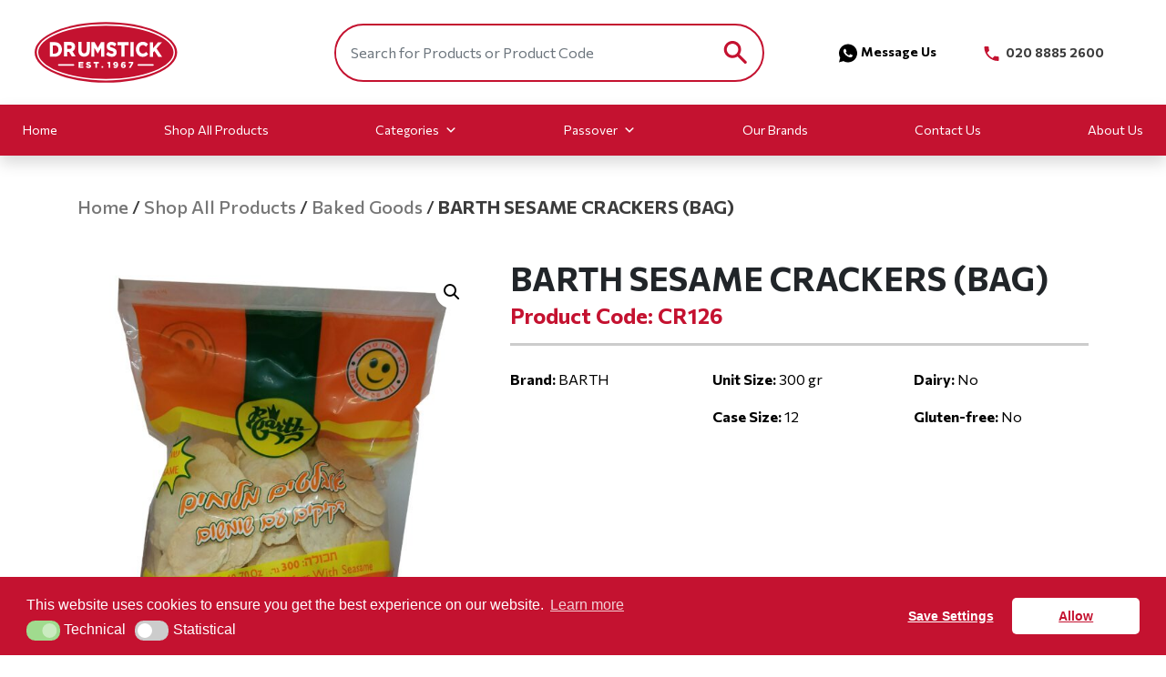

--- FILE ---
content_type: text/html; charset=UTF-8
request_url: https://drumstickproducts.co.uk/product/barth-sesame-crackers-bag/
body_size: 14591
content:

<!DOCTYPE html>
<html lang="en-US">
<head>
  <meta charset="UTF-8">
  <meta name="viewport" content="width=device-width, initial-scale=1">
  <link rel="stylesheet" href="https://use.typekit.net/xxp5eyp.css">
  <meta name='robots' content='index, follow, max-image-preview:large, max-snippet:-1, max-video-preview:-1' />

<!-- Google Tag Manager for WordPress by gtm4wp.com -->
<script data-cfasync="false" data-pagespeed-no-defer>
	var gtm4wp_datalayer_name = "dataLayer";
	var dataLayer = dataLayer || [];
</script>
<!-- End Google Tag Manager for WordPress by gtm4wp.com -->
	<!-- This site is optimized with the Yoast SEO plugin v26.7 - https://yoast.com/wordpress/plugins/seo/ -->
	<title>BARTH SESAME CRACKERS (BAG) - Drumstick</title>
	<link rel="canonical" href="https://drumstickproducts.co.uk/product/barth-sesame-crackers-bag/" />
	<meta property="og:locale" content="en_US" />
	<meta property="og:type" content="article" />
	<meta property="og:title" content="BARTH SESAME CRACKERS (BAG) - Drumstick" />
	<meta property="og:url" content="https://drumstickproducts.co.uk/product/barth-sesame-crackers-bag/" />
	<meta property="og:site_name" content="Drumstick" />
	<meta property="article:modified_time" content="2023-07-27T14:31:42+00:00" />
	<meta property="og:image" content="https://drumstickproducts.co.uk/content/uploads/2023/07/8z98ahz4_barth_cr126-scaled.jpg" />
	<meta property="og:image:width" content="2133" />
	<meta property="og:image:height" content="2560" />
	<meta property="og:image:type" content="image/jpeg" />
	<meta name="twitter:card" content="summary_large_image" />
	<script type="application/ld+json" class="yoast-schema-graph">{"@context":"https://schema.org","@graph":[{"@type":"WebPage","@id":"https://drumstickproducts.co.uk/product/barth-sesame-crackers-bag/","url":"https://drumstickproducts.co.uk/product/barth-sesame-crackers-bag/","name":"BARTH SESAME CRACKERS (BAG) - Drumstick","isPartOf":{"@id":"https://drumstickproducts.co.uk/#website"},"primaryImageOfPage":{"@id":"https://drumstickproducts.co.uk/product/barth-sesame-crackers-bag/#primaryimage"},"image":{"@id":"https://drumstickproducts.co.uk/product/barth-sesame-crackers-bag/#primaryimage"},"thumbnailUrl":"https://drumstickproducts.co.uk/content/uploads/2023/07/8z98ahz4_barth_cr126-scaled.jpg","datePublished":"2023-07-27T14:31:41+00:00","dateModified":"2023-07-27T14:31:42+00:00","breadcrumb":{"@id":"https://drumstickproducts.co.uk/product/barth-sesame-crackers-bag/#breadcrumb"},"inLanguage":"en-US","potentialAction":[{"@type":"ReadAction","target":["https://drumstickproducts.co.uk/product/barth-sesame-crackers-bag/"]}]},{"@type":"ImageObject","inLanguage":"en-US","@id":"https://drumstickproducts.co.uk/product/barth-sesame-crackers-bag/#primaryimage","url":"https://drumstickproducts.co.uk/content/uploads/2023/07/8z98ahz4_barth_cr126-scaled.jpg","contentUrl":"https://drumstickproducts.co.uk/content/uploads/2023/07/8z98ahz4_barth_cr126-scaled.jpg","width":2133,"height":2560},{"@type":"BreadcrumbList","@id":"https://drumstickproducts.co.uk/product/barth-sesame-crackers-bag/#breadcrumb","itemListElement":[{"@type":"ListItem","position":1,"name":"Home","item":"https://drumstickproducts.co.uk/"},{"@type":"ListItem","position":2,"name":"Shop","item":"https://drumstickproducts.co.uk/shop/"},{"@type":"ListItem","position":3,"name":"BARTH SESAME CRACKERS (BAG)"}]},{"@type":"WebSite","@id":"https://drumstickproducts.co.uk/#website","url":"https://drumstickproducts.co.uk/","name":"Drumstick","description":"Drumstick Products","publisher":{"@id":"https://drumstickproducts.co.uk/#organization"},"potentialAction":[{"@type":"SearchAction","target":{"@type":"EntryPoint","urlTemplate":"https://drumstickproducts.co.uk/?s={search_term_string}"},"query-input":{"@type":"PropertyValueSpecification","valueRequired":true,"valueName":"search_term_string"}}],"inLanguage":"en-US"},{"@type":"Organization","@id":"https://drumstickproducts.co.uk/#organization","name":"Drumstick","url":"https://drumstickproducts.co.uk/","logo":{"@type":"ImageObject","inLanguage":"en-US","@id":"https://drumstickproducts.co.uk/#/schema/logo/image/","url":"https://drumstickproducts.co.uk/content/uploads/2023/09/cropped-Drumstick_INSTA_1.jpg","contentUrl":"https://drumstickproducts.co.uk/content/uploads/2023/09/cropped-Drumstick_INSTA_1.jpg","width":320,"height":320,"caption":"Drumstick"},"image":{"@id":"https://drumstickproducts.co.uk/#/schema/logo/image/"}}]}</script>
	<!-- / Yoast SEO plugin. -->


<link rel="alternate" title="oEmbed (JSON)" type="application/json+oembed" href="https://drumstickproducts.co.uk/wp-json/oembed/1.0/embed?url=https%3A%2F%2Fdrumstickproducts.co.uk%2Fproduct%2Fbarth-sesame-crackers-bag%2F" />
<link rel="alternate" title="oEmbed (XML)" type="text/xml+oembed" href="https://drumstickproducts.co.uk/wp-json/oembed/1.0/embed?url=https%3A%2F%2Fdrumstickproducts.co.uk%2Fproduct%2Fbarth-sesame-crackers-bag%2F&#038;format=xml" />
		<style>
			.lazyload,
			.lazyloading {
				max-width: 100%;
			}
		</style>
		<style id='wp-img-auto-sizes-contain-inline-css'>
img:is([sizes=auto i],[sizes^="auto," i]){contain-intrinsic-size:3000px 1500px}
/*# sourceURL=wp-img-auto-sizes-contain-inline-css */
</style>
<style id='wp-block-library-inline-css'>
:root{--wp-block-synced-color:#7a00df;--wp-block-synced-color--rgb:122,0,223;--wp-bound-block-color:var(--wp-block-synced-color);--wp-editor-canvas-background:#ddd;--wp-admin-theme-color:#007cba;--wp-admin-theme-color--rgb:0,124,186;--wp-admin-theme-color-darker-10:#006ba1;--wp-admin-theme-color-darker-10--rgb:0,107,160.5;--wp-admin-theme-color-darker-20:#005a87;--wp-admin-theme-color-darker-20--rgb:0,90,135;--wp-admin-border-width-focus:2px}@media (min-resolution:192dpi){:root{--wp-admin-border-width-focus:1.5px}}.wp-element-button{cursor:pointer}:root .has-very-light-gray-background-color{background-color:#eee}:root .has-very-dark-gray-background-color{background-color:#313131}:root .has-very-light-gray-color{color:#eee}:root .has-very-dark-gray-color{color:#313131}:root .has-vivid-green-cyan-to-vivid-cyan-blue-gradient-background{background:linear-gradient(135deg,#00d084,#0693e3)}:root .has-purple-crush-gradient-background{background:linear-gradient(135deg,#34e2e4,#4721fb 50%,#ab1dfe)}:root .has-hazy-dawn-gradient-background{background:linear-gradient(135deg,#faaca8,#dad0ec)}:root .has-subdued-olive-gradient-background{background:linear-gradient(135deg,#fafae1,#67a671)}:root .has-atomic-cream-gradient-background{background:linear-gradient(135deg,#fdd79a,#004a59)}:root .has-nightshade-gradient-background{background:linear-gradient(135deg,#330968,#31cdcf)}:root .has-midnight-gradient-background{background:linear-gradient(135deg,#020381,#2874fc)}:root{--wp--preset--font-size--normal:16px;--wp--preset--font-size--huge:42px}.has-regular-font-size{font-size:1em}.has-larger-font-size{font-size:2.625em}.has-normal-font-size{font-size:var(--wp--preset--font-size--normal)}.has-huge-font-size{font-size:var(--wp--preset--font-size--huge)}.has-text-align-center{text-align:center}.has-text-align-left{text-align:left}.has-text-align-right{text-align:right}.has-fit-text{white-space:nowrap!important}#end-resizable-editor-section{display:none}.aligncenter{clear:both}.items-justified-left{justify-content:flex-start}.items-justified-center{justify-content:center}.items-justified-right{justify-content:flex-end}.items-justified-space-between{justify-content:space-between}.screen-reader-text{border:0;clip-path:inset(50%);height:1px;margin:-1px;overflow:hidden;padding:0;position:absolute;width:1px;word-wrap:normal!important}.screen-reader-text:focus{background-color:#ddd;clip-path:none;color:#444;display:block;font-size:1em;height:auto;left:5px;line-height:normal;padding:15px 23px 14px;text-decoration:none;top:5px;width:auto;z-index:100000}html :where(.has-border-color){border-style:solid}html :where([style*=border-top-color]){border-top-style:solid}html :where([style*=border-right-color]){border-right-style:solid}html :where([style*=border-bottom-color]){border-bottom-style:solid}html :where([style*=border-left-color]){border-left-style:solid}html :where([style*=border-width]){border-style:solid}html :where([style*=border-top-width]){border-top-style:solid}html :where([style*=border-right-width]){border-right-style:solid}html :where([style*=border-bottom-width]){border-bottom-style:solid}html :where([style*=border-left-width]){border-left-style:solid}html :where(img[class*=wp-image-]){height:auto;max-width:100%}:where(figure){margin:0 0 1em}html :where(.is-position-sticky){--wp-admin--admin-bar--position-offset:var(--wp-admin--admin-bar--height,0px)}@media screen and (max-width:600px){html :where(.is-position-sticky){--wp-admin--admin-bar--position-offset:0px}}

/*# sourceURL=wp-block-library-inline-css */
</style><style id='global-styles-inline-css'>
:root{--wp--preset--aspect-ratio--square: 1;--wp--preset--aspect-ratio--4-3: 4/3;--wp--preset--aspect-ratio--3-4: 3/4;--wp--preset--aspect-ratio--3-2: 3/2;--wp--preset--aspect-ratio--2-3: 2/3;--wp--preset--aspect-ratio--16-9: 16/9;--wp--preset--aspect-ratio--9-16: 9/16;--wp--preset--color--black: #000000;--wp--preset--color--cyan-bluish-gray: #abb8c3;--wp--preset--color--white: #ffffff;--wp--preset--color--pale-pink: #f78da7;--wp--preset--color--vivid-red: #cf2e2e;--wp--preset--color--luminous-vivid-orange: #ff6900;--wp--preset--color--luminous-vivid-amber: #fcb900;--wp--preset--color--light-green-cyan: #7bdcb5;--wp--preset--color--vivid-green-cyan: #00d084;--wp--preset--color--pale-cyan-blue: #8ed1fc;--wp--preset--color--vivid-cyan-blue: #0693e3;--wp--preset--color--vivid-purple: #9b51e0;--wp--preset--gradient--vivid-cyan-blue-to-vivid-purple: linear-gradient(135deg,rgb(6,147,227) 0%,rgb(155,81,224) 100%);--wp--preset--gradient--light-green-cyan-to-vivid-green-cyan: linear-gradient(135deg,rgb(122,220,180) 0%,rgb(0,208,130) 100%);--wp--preset--gradient--luminous-vivid-amber-to-luminous-vivid-orange: linear-gradient(135deg,rgb(252,185,0) 0%,rgb(255,105,0) 100%);--wp--preset--gradient--luminous-vivid-orange-to-vivid-red: linear-gradient(135deg,rgb(255,105,0) 0%,rgb(207,46,46) 100%);--wp--preset--gradient--very-light-gray-to-cyan-bluish-gray: linear-gradient(135deg,rgb(238,238,238) 0%,rgb(169,184,195) 100%);--wp--preset--gradient--cool-to-warm-spectrum: linear-gradient(135deg,rgb(74,234,220) 0%,rgb(151,120,209) 20%,rgb(207,42,186) 40%,rgb(238,44,130) 60%,rgb(251,105,98) 80%,rgb(254,248,76) 100%);--wp--preset--gradient--blush-light-purple: linear-gradient(135deg,rgb(255,206,236) 0%,rgb(152,150,240) 100%);--wp--preset--gradient--blush-bordeaux: linear-gradient(135deg,rgb(254,205,165) 0%,rgb(254,45,45) 50%,rgb(107,0,62) 100%);--wp--preset--gradient--luminous-dusk: linear-gradient(135deg,rgb(255,203,112) 0%,rgb(199,81,192) 50%,rgb(65,88,208) 100%);--wp--preset--gradient--pale-ocean: linear-gradient(135deg,rgb(255,245,203) 0%,rgb(182,227,212) 50%,rgb(51,167,181) 100%);--wp--preset--gradient--electric-grass: linear-gradient(135deg,rgb(202,248,128) 0%,rgb(113,206,126) 100%);--wp--preset--gradient--midnight: linear-gradient(135deg,rgb(2,3,129) 0%,rgb(40,116,252) 100%);--wp--preset--font-size--small: 13px;--wp--preset--font-size--medium: 20px;--wp--preset--font-size--large: 36px;--wp--preset--font-size--x-large: 42px;--wp--preset--spacing--20: 0.44rem;--wp--preset--spacing--30: 0.67rem;--wp--preset--spacing--40: 1rem;--wp--preset--spacing--50: 1.5rem;--wp--preset--spacing--60: 2.25rem;--wp--preset--spacing--70: 3.38rem;--wp--preset--spacing--80: 5.06rem;--wp--preset--shadow--natural: 6px 6px 9px rgba(0, 0, 0, 0.2);--wp--preset--shadow--deep: 12px 12px 50px rgba(0, 0, 0, 0.4);--wp--preset--shadow--sharp: 6px 6px 0px rgba(0, 0, 0, 0.2);--wp--preset--shadow--outlined: 6px 6px 0px -3px rgb(255, 255, 255), 6px 6px rgb(0, 0, 0);--wp--preset--shadow--crisp: 6px 6px 0px rgb(0, 0, 0);}:where(.is-layout-flex){gap: 0.5em;}:where(.is-layout-grid){gap: 0.5em;}body .is-layout-flex{display: flex;}.is-layout-flex{flex-wrap: wrap;align-items: center;}.is-layout-flex > :is(*, div){margin: 0;}body .is-layout-grid{display: grid;}.is-layout-grid > :is(*, div){margin: 0;}:where(.wp-block-columns.is-layout-flex){gap: 2em;}:where(.wp-block-columns.is-layout-grid){gap: 2em;}:where(.wp-block-post-template.is-layout-flex){gap: 1.25em;}:where(.wp-block-post-template.is-layout-grid){gap: 1.25em;}.has-black-color{color: var(--wp--preset--color--black) !important;}.has-cyan-bluish-gray-color{color: var(--wp--preset--color--cyan-bluish-gray) !important;}.has-white-color{color: var(--wp--preset--color--white) !important;}.has-pale-pink-color{color: var(--wp--preset--color--pale-pink) !important;}.has-vivid-red-color{color: var(--wp--preset--color--vivid-red) !important;}.has-luminous-vivid-orange-color{color: var(--wp--preset--color--luminous-vivid-orange) !important;}.has-luminous-vivid-amber-color{color: var(--wp--preset--color--luminous-vivid-amber) !important;}.has-light-green-cyan-color{color: var(--wp--preset--color--light-green-cyan) !important;}.has-vivid-green-cyan-color{color: var(--wp--preset--color--vivid-green-cyan) !important;}.has-pale-cyan-blue-color{color: var(--wp--preset--color--pale-cyan-blue) !important;}.has-vivid-cyan-blue-color{color: var(--wp--preset--color--vivid-cyan-blue) !important;}.has-vivid-purple-color{color: var(--wp--preset--color--vivid-purple) !important;}.has-black-background-color{background-color: var(--wp--preset--color--black) !important;}.has-cyan-bluish-gray-background-color{background-color: var(--wp--preset--color--cyan-bluish-gray) !important;}.has-white-background-color{background-color: var(--wp--preset--color--white) !important;}.has-pale-pink-background-color{background-color: var(--wp--preset--color--pale-pink) !important;}.has-vivid-red-background-color{background-color: var(--wp--preset--color--vivid-red) !important;}.has-luminous-vivid-orange-background-color{background-color: var(--wp--preset--color--luminous-vivid-orange) !important;}.has-luminous-vivid-amber-background-color{background-color: var(--wp--preset--color--luminous-vivid-amber) !important;}.has-light-green-cyan-background-color{background-color: var(--wp--preset--color--light-green-cyan) !important;}.has-vivid-green-cyan-background-color{background-color: var(--wp--preset--color--vivid-green-cyan) !important;}.has-pale-cyan-blue-background-color{background-color: var(--wp--preset--color--pale-cyan-blue) !important;}.has-vivid-cyan-blue-background-color{background-color: var(--wp--preset--color--vivid-cyan-blue) !important;}.has-vivid-purple-background-color{background-color: var(--wp--preset--color--vivid-purple) !important;}.has-black-border-color{border-color: var(--wp--preset--color--black) !important;}.has-cyan-bluish-gray-border-color{border-color: var(--wp--preset--color--cyan-bluish-gray) !important;}.has-white-border-color{border-color: var(--wp--preset--color--white) !important;}.has-pale-pink-border-color{border-color: var(--wp--preset--color--pale-pink) !important;}.has-vivid-red-border-color{border-color: var(--wp--preset--color--vivid-red) !important;}.has-luminous-vivid-orange-border-color{border-color: var(--wp--preset--color--luminous-vivid-orange) !important;}.has-luminous-vivid-amber-border-color{border-color: var(--wp--preset--color--luminous-vivid-amber) !important;}.has-light-green-cyan-border-color{border-color: var(--wp--preset--color--light-green-cyan) !important;}.has-vivid-green-cyan-border-color{border-color: var(--wp--preset--color--vivid-green-cyan) !important;}.has-pale-cyan-blue-border-color{border-color: var(--wp--preset--color--pale-cyan-blue) !important;}.has-vivid-cyan-blue-border-color{border-color: var(--wp--preset--color--vivid-cyan-blue) !important;}.has-vivid-purple-border-color{border-color: var(--wp--preset--color--vivid-purple) !important;}.has-vivid-cyan-blue-to-vivid-purple-gradient-background{background: var(--wp--preset--gradient--vivid-cyan-blue-to-vivid-purple) !important;}.has-light-green-cyan-to-vivid-green-cyan-gradient-background{background: var(--wp--preset--gradient--light-green-cyan-to-vivid-green-cyan) !important;}.has-luminous-vivid-amber-to-luminous-vivid-orange-gradient-background{background: var(--wp--preset--gradient--luminous-vivid-amber-to-luminous-vivid-orange) !important;}.has-luminous-vivid-orange-to-vivid-red-gradient-background{background: var(--wp--preset--gradient--luminous-vivid-orange-to-vivid-red) !important;}.has-very-light-gray-to-cyan-bluish-gray-gradient-background{background: var(--wp--preset--gradient--very-light-gray-to-cyan-bluish-gray) !important;}.has-cool-to-warm-spectrum-gradient-background{background: var(--wp--preset--gradient--cool-to-warm-spectrum) !important;}.has-blush-light-purple-gradient-background{background: var(--wp--preset--gradient--blush-light-purple) !important;}.has-blush-bordeaux-gradient-background{background: var(--wp--preset--gradient--blush-bordeaux) !important;}.has-luminous-dusk-gradient-background{background: var(--wp--preset--gradient--luminous-dusk) !important;}.has-pale-ocean-gradient-background{background: var(--wp--preset--gradient--pale-ocean) !important;}.has-electric-grass-gradient-background{background: var(--wp--preset--gradient--electric-grass) !important;}.has-midnight-gradient-background{background: var(--wp--preset--gradient--midnight) !important;}.has-small-font-size{font-size: var(--wp--preset--font-size--small) !important;}.has-medium-font-size{font-size: var(--wp--preset--font-size--medium) !important;}.has-large-font-size{font-size: var(--wp--preset--font-size--large) !important;}.has-x-large-font-size{font-size: var(--wp--preset--font-size--x-large) !important;}
/*# sourceURL=global-styles-inline-css */
</style>

<style id='classic-theme-styles-inline-css'>
/*! This file is auto-generated */
.wp-block-button__link{color:#fff;background-color:#32373c;border-radius:9999px;box-shadow:none;text-decoration:none;padding:calc(.667em + 2px) calc(1.333em + 2px);font-size:1.125em}.wp-block-file__button{background:#32373c;color:#fff;text-decoration:none}
/*# sourceURL=/wp-includes/css/classic-themes.min.css */
</style>
<link rel='stylesheet' id='contact-form-7-css' href='https://drumstickproducts.co.uk/content/plugins/contact-form-7/includes/css/styles.css?ver=5.9.8' media='all' />
<link rel='stylesheet' id='photoswipe-css' href='https://drumstickproducts.co.uk/content/plugins/woocommerce/assets/css/photoswipe/photoswipe.min.css?ver=7.9.1' media='all' />
<link rel='stylesheet' id='photoswipe-default-skin-css' href='https://drumstickproducts.co.uk/content/plugins/woocommerce/assets/css/photoswipe/default-skin/default-skin.min.css?ver=7.9.1' media='all' />
<link rel='stylesheet' id='woocommerce-layout-css' href='https://drumstickproducts.co.uk/content/plugins/woocommerce/assets/css/woocommerce-layout.css?ver=7.9.1' media='all' />
<link rel='stylesheet' id='woocommerce-smallscreen-css' href='https://drumstickproducts.co.uk/content/plugins/woocommerce/assets/css/woocommerce-smallscreen.css?ver=7.9.1' media='only screen and (max-width: 768px)' />
<link rel='stylesheet' id='woocommerce-general-css' href='https://drumstickproducts.co.uk/content/plugins/woocommerce/assets/css/woocommerce.css?ver=7.9.1' media='all' />
<style id='woocommerce-inline-inline-css'>
.woocommerce form .form-row .required { visibility: visible; }
/*# sourceURL=woocommerce-inline-inline-css */
</style>
<link rel='stylesheet' id='nsc_bar_nice-cookie-consent-css' href='https://drumstickproducts.co.uk/content/plugins/beautiful-and-responsive-cookie-consent/public/cookieNSCconsent.min.css?ver=3.3.2' media='all' />
<link rel='stylesheet' id='megamenu-css' href='https://drumstickproducts.co.uk/content/uploads/maxmegamenu/style.css?ver=e90a6a' media='all' />
<link rel='stylesheet' id='dashicons-css' href='https://drumstickproducts.co.uk/wp/wp-includes/css/dashicons.min.css?ver=6.9' media='all' />
<link rel='stylesheet' id='Font-awesome-css' href='//maxcdn.bootstrapcdn.com/font-awesome/4.4.0/css/font-awesome.min.css?ver=6.9' media='all' />
<link rel='stylesheet' id='google-fonts-commissioner-css' href='https://fonts.googleapis.com/css2?family=Commissioner%3Awght%40200%3B300%3B400%3B500%3B600%3B700%3B800%3B900&#038;display=swap&#038;ver=6.9' media='all' />
<link rel='stylesheet' id='stylesheets-css' href='https://drumstickproducts.co.uk/content/themes/bespoke-theme/dist/css/main.css?ver=1738682407908' media='all' />
<script id='nsc_bar_get_dataLayer_banner_init_script' nowprocket data-pagespeed-no-defer data-cfasync data-no-optimize='1' data-no-defer='1' type='text/javascript'>!function(){const e={"cookieconsent_status":{"value":"","defaultValue":"nochoice"},"cookieconsent_status_tech":{"value":"","defaultValue":"allow"},"cookieconsent_status_statistics":{"value":"","defaultValue":"deny"}} || {},i="dataLayer" || "dataLayer",o=Object.keys(e),t={event:"beautiful_cookie_consent_initialized"};for(let i=0;i<o.length;i++)t[o[i]]=n(o[i])||e[o[i]].defaultValue,"dismiss"===t[o[i]]&&(t[o[i]]="allow");function n(e){const i=`; ${document.cookie}`.split(`; ${e}=`);if(2===i.length)return i.pop().split(";").shift()}window[i]=window[i]||[],window[i].push(t)}();</script>
<!-- Google Tag Manager for WordPress by gtm4wp.com -->
<!-- GTM Container placement set to automatic -->
<script data-cfasync="false" data-pagespeed-no-defer>
	var dataLayer_content = {"pagePostType":"product","pagePostType2":"single-product","pagePostAuthor":"sx-admin"};
	dataLayer.push( dataLayer_content );
</script>
<script data-cfasync="false" data-pagespeed-no-defer>
(function(w,d,s,l,i){w[l]=w[l]||[];w[l].push({'gtm.start':
new Date().getTime(),event:'gtm.js'});var f=d.getElementsByTagName(s)[0],
j=d.createElement(s),dl=l!='dataLayer'?'&l='+l:'';j.async=true;j.src=
'//www.googletagmanager.com/gtm.js?id='+i+dl;f.parentNode.insertBefore(j,f);
})(window,document,'script','dataLayer','GTM-KBMCP82');
</script>
<!-- End Google Tag Manager for WordPress by gtm4wp.com -->		<script>
			document.documentElement.className = document.documentElement.className.replace('no-js', 'js');
		</script>
				<style>
			.no-js img.lazyload {
				display: none;
			}

			figure.wp-block-image img.lazyloading {
				min-width: 150px;
			}

			.lazyload,
			.lazyloading {
				--smush-placeholder-width: 100px;
				--smush-placeholder-aspect-ratio: 1/1;
				width: var(--smush-image-width, var(--smush-placeholder-width)) !important;
				aspect-ratio: var(--smush-image-aspect-ratio, var(--smush-placeholder-aspect-ratio)) !important;
			}

						.lazyload, .lazyloading {
				opacity: 0;
			}

			.lazyloaded {
				opacity: 1;
				transition: opacity 400ms;
				transition-delay: 0ms;
			}

					</style>
			<noscript><style>.woocommerce-product-gallery{ opacity: 1 !important; }</style></noscript>
	<link rel="icon" href="https://drumstickproducts.co.uk/content/uploads/2023/09/cropped-Drumstick_INSTA_1-1-32x32.jpg" sizes="32x32" />
<link rel="icon" href="https://drumstickproducts.co.uk/content/uploads/2023/09/cropped-Drumstick_INSTA_1-1-192x192.jpg" sizes="192x192" />
<link rel="apple-touch-icon" href="https://drumstickproducts.co.uk/content/uploads/2023/09/cropped-Drumstick_INSTA_1-1-180x180.jpg" />
<meta name="msapplication-TileImage" content="https://drumstickproducts.co.uk/content/uploads/2023/09/cropped-Drumstick_INSTA_1-1-270x270.jpg" />
		<style id="wp-custom-css">
			.price--sale {
    display: none!important;
}		</style>
		<style type="text/css">/** Mega Menu CSS: fs **/</style>
</head>

<body class="wp-singular product-template-default single single-product postid-11742 wp-custom-logo wp-theme-bespoke-theme container-fluid p-0 theme-bespoke-theme woocommerce woocommerce-page woocommerce-no-js mega-menu-primary barth-sesame-crackers-bag" >
  
<!-- GTM Container placement set to automatic -->
<!-- Google Tag Manager (noscript) -->
				<noscript><iframe data-src="https://www.googletagmanager.com/ns.html?id=GTM-KBMCP82" height="0" width="0" style="display:none;visibility:hidden" aria-hidden="true" src="[data-uri]" class="lazyload" data-load-mode="1"></iframe></noscript>
<!-- End Google Tag Manager (noscript) -->  <header class="sticky-top">
    <nav class="navbar navbar-expand-lg bg-blue py-3 top--nav">
      <div class="row container-fluid">
        <div class="col-lg-3 d-flex justify-content-center justify-content-lg-start align-items-center m-4 m-lg-2">
          <div>
            <a href="/"> 
              <img data-src="https://drumstickproducts.co.uk/content/themes/bespoke-theme/assets/images/logo.svg" alt="Site logo" src="[data-uri]" class="lazyload">
            </a>
          </div>      
        </div>
        <div class="col-lg-9">
          <div class="row">
            <div class="screen--search col-lg-6 col-xl-7 d-flex justify-content-center justify-content-lg-end m-2 m-lg-0">
              <form action="/" method="get" class="header_form mx-0 mx-lg-3">
    <input class="form-control shadow-none" type="text" name="s" 
           id="search" placeholder="Search for Products or Product Code" 
            value="" />
    <input type="hidden" name="post_type" value="product">
    <input type="image" alt="Search" src="https://drumstickproducts.co.uk/content/themes/bespoke-theme/assets/images/search.png" />
</form>            </div>
            <div class="col-lg-6 col-xl-5 d-flex justify-content-center justify-content-lg-end align-items-center">
                 <div class="whatsapp--messenger d-sm-flex">
                                            <a href="https://wa.me/+442038295019" target='_blank' class=" mx-4 text-dark text-decoration-none"><img class="mx-1 lazyload" data-src="https://drumstickproducts.co.uk/content/themes/bespoke-theme/assets/images/whatsapp.svg" src="[data-uri]">Message Us</a>
                                        </div>
                  <div class="menu--call d-sm-flex">
                                            <a href="tel:020 8885 2600" class="mx-4 text-decoration-none"><img class="mx-1 lazyload" data-src="https://drumstickproducts.co.uk/content/themes/bespoke-theme/assets/images/header-phone.svg" src="[data-uri]"> 020 8885 2600</a>
                                        </div>
                <div class="d-none">
                                        <a href="https://drumstickproducts.co.uk/my-account/" 
                         class="text-decoration-none p3 text-secondary account mr-2 ml-xl-1 account-button">
                         <span class="mx-2">Login/Register</span>
                      </a>
                                  </div>
            </div>
          </div> 
        </div>
      </div>
    </nav>
    <nav class="navbar navbar-expand-lg navbar-light bg-danger shadow">
      <div class="container-fluid">
           <button class="navbar-toggler" type="button" data-bs-toggle="collapse" data-bs-target="#navbarSupportedContent" 
                   aria-controls="navbarSupportedContent" aria-expanded="false" aria-label="Toggle navigation">
                   <i class="fa-solid fa-bars"></i>
           </button>
          <div class="collapse navbar-collapse" id="navbarSupportedContent">
             <div id="search--mobile">       
                  <div class="col-sm-12 col-md-12 col-lg-12">
                       <div class="mobile-search--wrap">
                            <div class="search_box w-100"><form action="/" method="get" class="header_form mx-0 mx-lg-3">
    <input class="form-control shadow-none" type="text" name="s" 
           id="search" placeholder="Search for Products or Product Code" 
            value="" />
    <input type="hidden" name="post_type" value="product">
    <input type="image" alt="Search" src="https://drumstickproducts.co.uk/content/themes/bespoke-theme/assets/images/search.png" />
</form></div>
                       </div>
                  </div>
             </div><!--/. container -->
            <div id="mega-menu-wrap-primary" class="mega-menu-wrap"><div class="mega-menu-toggle"><div class="mega-toggle-blocks-left"></div><div class="mega-toggle-blocks-center"></div><div class="mega-toggle-blocks-right"><div class='mega-toggle-block mega-menu-toggle-animated-block mega-toggle-block-0' id='mega-toggle-block-0'><button aria-label="Toggle Menu" class="mega-toggle-animated mega-toggle-animated-slider" type="button" aria-expanded="false">
                  <span class="mega-toggle-animated-box">
                    <span class="mega-toggle-animated-inner"></span>
                  </span>
                </button></div></div></div><ul id="mega-menu-primary" class="mega-menu max-mega-menu mega-menu-horizontal mega-no-js" data-event="hover_intent" data-effect="fade_up" data-effect-speed="200" data-effect-mobile="disabled" data-effect-speed-mobile="0" data-mobile-force-width="false" data-second-click="go" data-document-click="collapse" data-vertical-behaviour="standard" data-breakpoint="768" data-unbind="true" data-mobile-state="collapse_all" data-mobile-direction="vertical" data-hover-intent-timeout="300" data-hover-intent-interval="100"><li class="mega-menu-item mega-menu-item-type-post_type mega-menu-item-object-page mega-menu-item-home mega-align-bottom-left mega-menu-flyout mega-menu-item-27" id="mega-menu-item-27"><a class="mega-menu-link" href="https://drumstickproducts.co.uk/" tabindex="0">Home</a></li><li class="mega-menu-item mega-menu-item-type-taxonomy mega-menu-item-object-product_cat mega-current-product-ancestor mega-align-bottom-left mega-menu-flyout mega-menu-item-13885" id="mega-menu-item-13885"><a class="mega-menu-link" href="https://drumstickproducts.co.uk/product-category/shop-all-products/" tabindex="0">Shop All Products</a></li><li class="mega-menu-item mega-menu-item-type-custom mega-menu-item-object-custom mega-menu-item-has-children mega-menu-megamenu mega-menu-grid mega-align-bottom-left mega-menu-grid mega-menu-item-28" id="mega-menu-item-28"><a class="mega-menu-link" href="#" aria-expanded="false" tabindex="0">Categories<span class="mega-indicator" aria-hidden="true"></span></a>
<ul class="mega-sub-menu" role='presentation'>
<li class="mega-menu-row" id="mega-menu-28-0">
	<ul class="mega-sub-menu" style='--columns:12' role='presentation'>
<li class="mega-menu-column mega-menu-columns-3-of-12" style="--columns:12; --span:3" id="mega-menu-28-0-0"></li><li class="mega-menu-column mega-Grocery mega-menu-columns-3-of-12 Grocery" style="--columns:12; --span:3" id="mega-menu-28-0-1">
		<ul class="mega-sub-menu">
<li class="mega-menu-item mega-menu-item-type-taxonomy mega-menu-item-object-product_cat mega-menu-item-has-children mega-menu-item-7673" id="mega-menu-item-7673"><a class="mega-menu-link" href="https://drumstickproducts.co.uk/product-category/shop-all-products/snacks/">Snacks<span class="mega-indicator" aria-hidden="true"></span></a>
			<ul class="mega-sub-menu">
<li class="mega-menu-item mega-menu-item-type-taxonomy mega-menu-item-object-product_cat mega-menu-item-7899" id="mega-menu-item-7899"><a class="mega-menu-link" href="https://drumstickproducts.co.uk/product-category/shop-all-products/snacks/crisps/">Crisps</a></li><li class="mega-menu-item mega-menu-item-type-taxonomy mega-menu-item-object-product_cat mega-menu-item-7901" id="mega-menu-item-7901"><a class="mega-menu-link" href="https://drumstickproducts.co.uk/product-category/shop-all-products/snacks/health-bars-halva/">Health Bars &amp; Halva</a></li><li class="mega-menu-item mega-menu-item-type-taxonomy mega-menu-item-object-product_cat mega-menu-item-7892" id="mega-menu-item-7892"><a class="mega-menu-link" href="https://drumstickproducts.co.uk/product-category/shop-all-products/snacks/nuts/">Nuts</a></li><li class="mega-menu-item mega-menu-item-type-taxonomy mega-menu-item-object-product_cat mega-menu-item-7678" id="mega-menu-item-7678"><a class="mega-menu-link" href="https://drumstickproducts.co.uk/product-category/shop-all-products/snacks/popcorn/">Popcorn</a></li><li class="mega-menu-item mega-menu-item-type-taxonomy mega-menu-item-object-product_cat mega-menu-item-7683" id="mega-menu-item-7683"><a class="mega-menu-link" href="https://drumstickproducts.co.uk/product-category/shop-all-products/snacks/pretzels/">Pretzels</a></li>			</ul>
</li><li class="mega-menu-item mega-menu-item-type-taxonomy mega-menu-item-object-product_cat mega-menu-item-has-children mega-menu-item-7619" id="mega-menu-item-7619"><a class="mega-menu-link" href="https://drumstickproducts.co.uk/product-category/shop-all-products/confectionery/">Confectionery<span class="mega-indicator" aria-hidden="true"></span></a>
			<ul class="mega-sub-menu">
<li class="mega-menu-item mega-menu-item-type-taxonomy mega-menu-item-object-product_cat mega-menu-item-7679" id="mega-menu-item-7679"><a class="mega-menu-link" href="https://drumstickproducts.co.uk/product-category/shop-all-products/confectionery/chewing-gum/">Chewing Gum</a></li><li class="mega-menu-item mega-menu-item-type-taxonomy mega-menu-item-object-product_cat mega-menu-item-7898" id="mega-menu-item-7898"><a class="mega-menu-link" href="https://drumstickproducts.co.uk/product-category/shop-all-products/confectionery/chocolate/">Chocolate</a></li><li class="mega-menu-item mega-menu-item-type-taxonomy mega-menu-item-object-product_cat mega-menu-item-7677" id="mega-menu-item-7677"><a class="mega-menu-link" href="https://drumstickproducts.co.uk/product-category/shop-all-products/confectionery/pick-mix/">Pick &amp; Mix</a></li><li class="mega-menu-item mega-menu-item-type-taxonomy mega-menu-item-object-product_cat mega-menu-item-7621" id="mega-menu-item-7621"><a class="mega-menu-link" href="https://drumstickproducts.co.uk/product-category/shop-all-products/confectionery/sweets/">Sweets</a></li>			</ul>
</li><li class="mega-menu-item mega-menu-item-type-taxonomy mega-menu-item-object-product_cat mega-menu-item-has-children mega-menu-item-7625" id="mega-menu-item-7625"><a class="mega-menu-link" href="https://drumstickproducts.co.uk/product-category/shop-all-products/cupboard/">Cupboard<span class="mega-indicator" aria-hidden="true"></span></a>
			<ul class="mega-sub-menu">
<li class="mega-menu-item mega-menu-item-type-taxonomy mega-menu-item-object-product_cat mega-menu-item-15092" id="mega-menu-item-15092"><a class="mega-menu-link" href="https://drumstickproducts.co.uk/product-category/shop-all-products/cupboard/kitchen-utensils/">Kitchen Utensils/Cleaning</a></li><li class="mega-menu-item mega-menu-item-type-taxonomy mega-menu-item-object-product_cat mega-menu-item-13894" id="mega-menu-item-13894"><a class="mega-menu-link" href="https://drumstickproducts.co.uk/product-category/shop-all-products/cupboard/baby-food/">Baby Food</a></li><li class="mega-menu-item mega-menu-item-type-taxonomy mega-menu-item-object-product_cat mega-menu-item-7681" id="mega-menu-item-7681"><a class="mega-menu-link" href="https://drumstickproducts.co.uk/product-category/shop-all-products/cupboard/canned-goods/">Canned Goods</a></li><li class="mega-menu-item mega-menu-item-type-taxonomy mega-menu-item-object-product_cat mega-menu-item-7891" id="mega-menu-item-7891"><a class="mega-menu-link" href="https://drumstickproducts.co.uk/product-category/shop-all-products/cupboard/cereal/">Cereal</a></li><li class="mega-menu-item mega-menu-item-type-taxonomy mega-menu-item-object-product_cat mega-menu-item-7894" id="mega-menu-item-7894"><a class="mega-menu-link" href="https://drumstickproducts.co.uk/product-category/shop-all-products/cupboard/pasta-wraps/">Pasta &amp; Wraps</a></li><li class="mega-menu-item mega-menu-item-type-taxonomy mega-menu-item-object-product_cat mega-menu-item-7895" id="mega-menu-item-7895"><a class="mega-menu-link" href="https://drumstickproducts.co.uk/product-category/shop-all-products/cupboard/sauces-condiments-oils/">Sauces, Condiments &amp; Oils</a></li><li class="mega-menu-item mega-menu-item-type-taxonomy mega-menu-item-object-product_cat mega-menu-item-7626" id="mega-menu-item-7626"><a class="mega-menu-link" href="https://drumstickproducts.co.uk/product-category/shop-all-products/cupboard/spices-baking/">Spices &amp; Baking</a></li>			</ul>
</li><li class="mega-menu-item mega-menu-item-type-taxonomy mega-menu-item-object-product_cat mega-current-product-ancestor mega-current-menu-parent mega-current-product-parent mega-menu-item-has-children mega-menu-item-7880" id="mega-menu-item-7880"><a class="mega-menu-link" href="https://drumstickproducts.co.uk/product-category/shop-all-products/baked-goods/">Baked Goods<span class="mega-indicator" aria-hidden="true"></span></a>
			<ul class="mega-sub-menu">
<li class="mega-menu-item mega-menu-item-type-taxonomy mega-menu-item-object-product_cat mega-menu-item-7881" id="mega-menu-item-7881"><a class="mega-menu-link" href="https://drumstickproducts.co.uk/product-category/shop-all-products/baked-goods/biscuits/">Biscuits</a></li><li class="mega-menu-item mega-menu-item-type-taxonomy mega-menu-item-object-product_cat mega-menu-item-7882" id="mega-menu-item-7882"><a class="mega-menu-link" href="https://drumstickproducts.co.uk/product-category/shop-all-products/baked-goods/cake/">Cake</a></li><li class="mega-menu-item mega-menu-item-type-taxonomy mega-menu-item-object-product_cat mega-current-product-ancestor mega-current-menu-parent mega-current-product-parent mega-menu-item-7883" id="mega-menu-item-7883"><a class="mega-menu-link" href="https://drumstickproducts.co.uk/product-category/shop-all-products/baked-goods/crackers/">Crackers</a></li><li class="mega-menu-item mega-menu-item-type-taxonomy mega-menu-item-object-product_cat mega-menu-item-7884" id="mega-menu-item-7884"><a class="mega-menu-link" href="https://drumstickproducts.co.uk/product-category/shop-all-products/baked-goods/wafers/">Wafers</a></li>			</ul>
</li><li class="mega-menu-item mega-menu-item-type-taxonomy mega-menu-item-object-product_cat mega-menu-item-has-children mega-menu-item-7684" id="mega-menu-item-7684"><a class="mega-menu-link" href="https://drumstickproducts.co.uk/product-category/shop-all-products/drinks/">Drinks<span class="mega-indicator" aria-hidden="true"></span></a>
			<ul class="mega-sub-menu">
<li class="mega-menu-item mega-menu-item-type-taxonomy mega-menu-item-object-product_cat mega-menu-item-7885" id="mega-menu-item-7885"><a class="mega-menu-link" href="https://drumstickproducts.co.uk/product-category/shop-all-products/drinks/coffee/">Coffee</a></li><li class="mega-menu-item mega-menu-item-type-taxonomy mega-menu-item-object-product_cat mega-menu-item-7886" id="mega-menu-item-7886"><a class="mega-menu-link" href="https://drumstickproducts.co.uk/product-category/shop-all-products/drinks/drink-mix/">Drink Mix</a></li><li class="mega-menu-item mega-menu-item-type-taxonomy mega-menu-item-object-product_cat mega-menu-item-7887" id="mega-menu-item-7887"><a class="mega-menu-link" href="https://drumstickproducts.co.uk/product-category/shop-all-products/drinks/ice-pops/">Ice Pops</a></li><li class="mega-menu-item mega-menu-item-type-taxonomy mega-menu-item-object-product_cat mega-menu-item-7888" id="mega-menu-item-7888"><a class="mega-menu-link" href="https://drumstickproducts.co.uk/product-category/shop-all-products/drinks/tea/">Tea</a></li>			</ul>
</li><li class="mega-menu-item mega-menu-item-type-taxonomy mega-menu-item-object-product_cat mega-menu-item-has-children mega-menu-item-15084" id="mega-menu-item-15084"><a class="mega-menu-link" href="https://drumstickproducts.co.uk/product-category/shop-all-products/cupboard/fresh/">Fresh<span class="mega-indicator" aria-hidden="true"></span></a>
			<ul class="mega-sub-menu">
<li class="mega-menu-item mega-menu-item-type-taxonomy mega-menu-item-object-product_cat mega-menu-item-15086" id="mega-menu-item-15086"><a class="mega-menu-link" href="https://drumstickproducts.co.uk/product-category/shop-all-products/cupboard/fresh/fridge/">Fridge</a></li><li class="mega-menu-item mega-menu-item-type-taxonomy mega-menu-item-object-product_cat mega-menu-item-15085" id="mega-menu-item-15085"><a class="mega-menu-link" href="https://drumstickproducts.co.uk/product-category/shop-all-products/cupboard/fresh/freezer/">Freezer</a></li>			</ul>
</li>		</ul>
</li><li class="mega-menu-column mega-menu-columns-3-of-12" style="--columns:12; --span:3" id="mega-menu-28-0-2"></li><li class="mega-menu-column mega-menu-columns-3-of-12" style="--columns:12; --span:3" id="mega-menu-28-0-3"></li><li class="mega-menu-column mega-menu-columns-3-of-12" style="--columns:12; --span:3" id="mega-menu-28-0-4"></li>	</ul>
</li><li class="mega-menu-row" id="mega-menu-28-1">
	<ul class="mega-sub-menu" style='--columns:12' role='presentation'>
<li class="mega-menu-column mega-menu-columns-3-of-12" style="--columns:12; --span:3" id="mega-menu-28-1-0"></li><li class="mega-menu-column mega-menu-columns-3-of-12" style="--columns:12; --span:3" id="mega-menu-28-1-1"></li><li class="mega-menu-column mega-menu-columns-3-of-12" style="--columns:12; --span:3" id="mega-menu-28-1-2"></li>	</ul>
</li></ul>
</li><li class="mega-menu-item mega-menu-item-type-taxonomy mega-menu-item-object-product_cat mega-menu-item-has-children mega-menu-megamenu mega-menu-grid mega-align-bottom-left mega-menu-grid mega-menu-item-7903" id="mega-menu-item-7903"><a class="mega-menu-link" href="https://drumstickproducts.co.uk/product-category/passover/" aria-expanded="false" tabindex="0">Passover<span class="mega-indicator" aria-hidden="true"></span></a>
<ul class="mega-sub-menu" role='presentation'>
<li class="mega-menu-row" id="mega-menu-7903-0">
	<ul class="mega-sub-menu" style='--columns:5' role='presentation'>
<li class="mega-menu-column mega-menu-columns-4-of-5" style="--columns:5; --span:4" id="mega-menu-7903-0-0">
		<ul class="mega-sub-menu">
<li class="mega-menu-item mega-menu-item-type-taxonomy mega-menu-item-object-product_cat mega-menu-item-7908" id="mega-menu-item-7908"><a class="mega-menu-link" href="https://drumstickproducts.co.uk/product-category/passover/snacks-confectionery/">Snacks</a></li><li class="mega-menu-item mega-menu-item-type-taxonomy mega-menu-item-object-product_cat mega-menu-item-7904" id="mega-menu-item-7904"><a class="mega-menu-link" href="https://drumstickproducts.co.uk/product-category/passover/confectionery-passover/">Confectionery</a></li><li class="mega-menu-item mega-menu-item-type-taxonomy mega-menu-item-object-product_cat mega-menu-item-7907" id="mega-menu-item-7907"><a class="mega-menu-link" href="https://drumstickproducts.co.uk/product-category/passover/kitniot/">Kitniot</a></li><li class="mega-menu-item mega-menu-item-type-taxonomy mega-menu-item-object-product_cat mega-menu-item-7906" id="mega-menu-item-7906"><a class="mega-menu-link" href="https://drumstickproducts.co.uk/product-category/shop-all-products/cupboard/kitchen-utensils-passover/">Kitchen Utensils/Cleaning</a></li><li class="mega-menu-item mega-menu-item-type-taxonomy mega-menu-item-object-product_cat mega-menu-item-7905" id="mega-menu-item-7905"><a class="mega-menu-link" href="https://drumstickproducts.co.uk/product-category/passover/drinks-passover/">Drinks</a></li>		</ul>
</li>	</ul>
</li><li class="mega-menu-row" id="mega-menu-7903-999">
	<ul class="mega-sub-menu" style='--columns:12' role='presentation'>
<li class="mega-menu-column mega-menu-columns-3-of-12" style="--columns:12; --span:3" id="mega-menu-7903-999-0">
		<ul class="mega-sub-menu">
<li class="mega-menu-item mega-menu-item-type-taxonomy mega-menu-item-object-product_cat mega-menu-item-14575" id="mega-menu-item-14575"><a class="mega-menu-link" href="https://drumstickproducts.co.uk/product-category/passover/grocery-passover/">Grocery</a></li>		</ul>
</li>	</ul>
</li></ul>
</li><li class="mega-menu-item mega-menu-item-type-post_type mega-menu-item-object-page mega-align-bottom-left mega-menu-flyout mega-menu-item-23" id="mega-menu-item-23"><a class="mega-menu-link" href="https://drumstickproducts.co.uk/our-brands/" tabindex="0">Our Brands</a></li><li class="mega-menu-item mega-menu-item-type-post_type mega-menu-item-object-page mega-align-bottom-left mega-menu-flyout mega-menu-item-24" id="mega-menu-item-24"><a class="mega-menu-link" href="https://drumstickproducts.co.uk/contact/" tabindex="0">Contact Us</a></li><li class="mega-menu-item mega-menu-item-type-post_type mega-menu-item-object-page mega-align-bottom-left mega-menu-flyout mega-menu-item-25" id="mega-menu-item-25"><a class="mega-menu-link" href="https://drumstickproducts.co.uk/about/" tabindex="0">About Us</a></li></ul></div>          </div>
      </div>
    </nav>
  </header>

  <main>


<div>
	<div class="container">


	<div id="primary" class="content-area"><main id="main" class="site-main" role="main"><nav class="woocommerce-breadcrumb pt-0 pb-4"><span class="breadcrumb-item text-decoration-none"><a href="https://drumstickproducts.co.uk">Home</a></span> <span class="breadcrumb-separator">/</span> <span class="breadcrumb-item text-decoration-none"><a href="https://drumstickproducts.co.uk/product-category/shop-all-products/">Shop All Products</a></span> <span class="breadcrumb-separator">/</span> <span class="breadcrumb-item text-decoration-none"><a href="https://drumstickproducts.co.uk/product-category/shop-all-products/baked-goods/">Baked Goods</a></span> <span class="breadcrumb-separator">/</span> <span class="breadcrumb-item text-decoration-none">BARTH SESAME CRACKERS (BAG)</span></nav>
					
			<div class="woocommerce-notices-wrapper"></div>
<div id="product-11742" class="product type-product post-11742 status-publish first instock product_cat-baked-goods product_cat-crackers has-post-thumbnail product-type-simple">


	<div class="row">

    <div class="col-lg-5">
    <div class="w-100 woocommerce-product-gallery woocommerce-product-gallery--with-images woocommerce-product-gallery--columns-4 images" data-columns="4" style="opacity: 0; transition: opacity .25s ease-in-out;">
	<figure class="woocommerce-product-gallery__wrapper product__thumb">
		<div data-thumb="https://drumstickproducts.co.uk/content/uploads/2023/07/8z98ahz4_barth_cr126-100x100.jpg" data-thumb-alt="" class="woocommerce-product-gallery__image"><a href="https://drumstickproducts.co.uk/content/uploads/2023/07/8z98ahz4_barth_cr126-scaled.jpg"><img loading="lazy" width="600" height="720" src="https://drumstickproducts.co.uk/content/uploads/2023/07/8z98ahz4_barth_cr126-600x720.jpg" class="wp-post-image" alt="" title="8z98ahz4_barth_cr126" data-caption="" data-src="https://drumstickproducts.co.uk/content/uploads/2023/07/8z98ahz4_barth_cr126-scaled.jpg" data-large_image="https://drumstickproducts.co.uk/content/uploads/2023/07/8z98ahz4_barth_cr126-scaled.jpg" data-large_image_width="2133" data-large_image_height="2560" decoding="async" fetchpriority="high" srcset="https://drumstickproducts.co.uk/content/uploads/2023/07/8z98ahz4_barth_cr126-600x720.jpg 600w, https://drumstickproducts.co.uk/content/uploads/2023/07/8z98ahz4_barth_cr126-250x300.jpg 250w, https://drumstickproducts.co.uk/content/uploads/2023/07/8z98ahz4_barth_cr126-853x1024.jpg 853w, https://drumstickproducts.co.uk/content/uploads/2023/07/8z98ahz4_barth_cr126-768x922.jpg 768w, https://drumstickproducts.co.uk/content/uploads/2023/07/8z98ahz4_barth_cr126-1280x1536.jpg 1280w, https://drumstickproducts.co.uk/content/uploads/2023/07/8z98ahz4_barth_cr126-1707x2048.jpg 1707w, https://drumstickproducts.co.uk/content/uploads/2023/07/8z98ahz4_barth_cr126-900x1080.jpg 900w, https://drumstickproducts.co.uk/content/uploads/2023/07/8z98ahz4_barth_cr126-470x564.jpg 470w, https://drumstickproducts.co.uk/content/uploads/2023/07/8z98ahz4_barth_cr126-300x360.jpg 300w" sizes="(max-width: 600px) 100vw, 600px" /></a></div>	</figure>
</div>
    </div>

	<div class="col-lg-7 pl-lg-5 product-summary single_product">
		<div class="row">
	<div class="col-sm-12 col-md-12 col-lg-12">
		<div class="">
			<div class="title--inner">
				<h3 class="product_title entry-title">BARTH SESAME CRACKERS (BAG)</h3>
				<h5 class="text-danger mb-3 pt-1">Product Code: CR126</h5>
			</div>
		</div>
	</div><!--/. col-title-->
	<div class="col-sm-12 col-md-12 col-lg-12">
		<div class="row justify-conten-between text-dark">
			<div class="col-sm-4">
				
				<div class="custom--inner">
											<p class="p-custom--field">
							<strong class="mr-1">Brand: </strong>BARTH						</p>
														</div>
			</div><!--/. col -->
			<div class="col-sm-4">
				<div class="custom--inner">
											<div class="custom--inner">
							<p class="p-custom--field">
								<strong class="mr-1">
									Unit Size:
								</strong>
								300 gr							</p>
						</div>
																<div class="custom--inner">
							<p class="p-custom--field">
								<strong class="mr-1">
									Case Size:
								</strong>
								12							</p>
						</div>
										
				</div>
			</div><!--/. col -->
			<div class="col-sm-4">	
				<div class="custom--inner">
									<p class="p-custom--field">
						<strong class="mr-1">
							Dairy:
						</strong>
						No					</p>
													<p class="p-custom--field">
						<strong class="mr-1">
							Gluten-free:
						</strong>
						No					</p>
								</div>
				
				
							</div><!--/. col -->
		</div><!--/. row -->
	</div><!--/. col-title-->
</div><!--/. row-->	   <div class="row summary--row">
		      <div class="col-sm-6 mb-3">
							 		      </div><!--/. col-->
		 </div><!--/. row-->
	</div><!--/. col-->

	<div class="col-12 woocommerce-product-gallery-controls"></div>

	</div>

		<section class="related products">

		            <div class="d-flex flex-column my-5">
                        <h4 class="d-flex justify-content-center my-5 py-3 text-dark">You may also like...</h4>
		    
            <ul class="products columns-5">

                 

                        <li class="product type-product post-11711 status-publish first instock product_cat-baked-goods product_cat-crackers has-post-thumbnail product-type-simple">
	<a href="https://drumstickproducts.co.uk/product/hadar-whole-wheat-oat-cracker-green/" class="woocommerce-LoopProduct-link woocommerce-loop-product__link">	<div class="img--wrap">
	<img width="300" height="400" data-src="https://drumstickproducts.co.uk/content/uploads/2023/07/8p8k67pm_cr029-300x400.jpg" class="attachment-woocommerce_thumbnail size-woocommerce_thumbnail lazyload" alt="" decoding="async" data-srcset="https://drumstickproducts.co.uk/content/uploads/2023/07/8p8k67pm_cr029-300x400.jpg 300w, https://drumstickproducts.co.uk/content/uploads/2023/07/8p8k67pm_cr029-225x300.jpg 225w, https://drumstickproducts.co.uk/content/uploads/2023/07/8p8k67pm_cr029-768x1024.jpg 768w, https://drumstickproducts.co.uk/content/uploads/2023/07/8p8k67pm_cr029-1152x1536.jpg 1152w, https://drumstickproducts.co.uk/content/uploads/2023/07/8p8k67pm_cr029-1536x2048.jpg 1536w, https://drumstickproducts.co.uk/content/uploads/2023/07/8p8k67pm_cr029-810x1080.jpg 810w, https://drumstickproducts.co.uk/content/uploads/2023/07/8p8k67pm_cr029-470x627.jpg 470w, https://drumstickproducts.co.uk/content/uploads/2023/07/8p8k67pm_cr029-600x800.jpg 600w, https://drumstickproducts.co.uk/content/uploads/2023/07/8p8k67pm_cr029-scaled.jpg 1920w" data-sizes="(max-width: 300px) 100vw, 300px" src="[data-uri]" style="--smush-placeholder-width: 300px; --smush-placeholder-aspect-ratio: 300/400;" /></div>
    <a href="https://drumstickproducts.co.uk/product/hadar-whole-wheat-oat-cracker-green/">
		<h4 class="p3-bold mt-4 text-dark border-0">HADAR WHOLE WHEAT OAT CRACKER-GREEN</h4>

    
    </a>

				<!--?php if(get_field('product_case_price')):?-->
		<div class="price price--wrap d-none">
		     <span class="fw-bold price--sale case--price">
					     £				 </span>
	  </div>
		<!--?php endif;?-->
        
    
	</a></li>

             

                        <li class="product type-product post-8048 status-publish instock product_cat-baked-goods product_cat-crackers has-post-thumbnail product-type-simple">
	<a href="https://drumstickproducts.co.uk/product/elisha-corn-round-thick-salted/" class="woocommerce-LoopProduct-link woocommerce-loop-product__link">	<div class="img--wrap">
	<img width="300" height="300" data-src="https://drumstickproducts.co.uk/content/uploads/2023/03/8q6qve3n_10103-300x300.jpg" class="attachment-woocommerce_thumbnail size-woocommerce_thumbnail lazyload" alt="" decoding="async" data-srcset="https://drumstickproducts.co.uk/content/uploads/2023/03/8q6qve3n_10103-300x300.jpg 300w, https://drumstickproducts.co.uk/content/uploads/2023/03/8q6qve3n_10103-100x100.jpg 100w, https://drumstickproducts.co.uk/content/uploads/2023/03/8q6qve3n_10103.jpg 600w" data-sizes="(max-width: 300px) 100vw, 300px" src="[data-uri]" style="--smush-placeholder-width: 300px; --smush-placeholder-aspect-ratio: 300/300;" /></div>
    <a href="https://drumstickproducts.co.uk/product/elisha-corn-round-thick-salted/">
		<h4 class="p3-bold mt-4 text-dark border-0">ELISHA CORN ROUND THICK SALTED</h4>

    
    </a>

				<!--?php if(get_field('product_case_price')):?-->
		<div class="price price--wrap d-none">
		     <span class="fw-bold price--sale case--price">
					     £				 </span>
	  </div>
		<!--?php endif;?-->
        
    
	</a></li>

             

                        <li class="product type-product post-8066 status-publish instock product_cat-baked-goods product_cat-crackers has-post-thumbnail product-type-simple">
	<a href="https://drumstickproducts.co.uk/product/elisha-salted-rice-cake-flat/" class="woocommerce-LoopProduct-link woocommerce-loop-product__link">	<div class="img--wrap">
	<img width="300" height="300" data-src="https://drumstickproducts.co.uk/content/uploads/2023/03/ib16prpu_10199-300x300.jpg" class="attachment-woocommerce_thumbnail size-woocommerce_thumbnail lazyload" alt="" decoding="async" data-srcset="https://drumstickproducts.co.uk/content/uploads/2023/03/ib16prpu_10199-300x300.jpg 300w, https://drumstickproducts.co.uk/content/uploads/2023/03/ib16prpu_10199-100x100.jpg 100w, https://drumstickproducts.co.uk/content/uploads/2023/03/ib16prpu_10199.jpg 600w" data-sizes="(max-width: 300px) 100vw, 300px" src="[data-uri]" style="--smush-placeholder-width: 300px; --smush-placeholder-aspect-ratio: 300/300;" /></div>
    <a href="https://drumstickproducts.co.uk/product/elisha-salted-rice-cake-flat/">
		<h4 class="p3-bold mt-4 text-dark border-0">ELISHA SALTED RICE CAKE FLAT</h4>

    
    </a>

				<!--?php if(get_field('product_case_price')):?-->
		<div class="price price--wrap d-none">
		     <span class="fw-bold price--sale case--price">
					     £				 </span>
	  </div>
		<!--?php endif;?-->
        
    
	</a></li>

             

                        <li class="product type-product post-8028 status-publish instock product_cat-baked-goods product_cat-crackers has-post-thumbnail product-type-simple">
	<a href="https://drumstickproducts.co.uk/product/elisha-salted-corn-cake-flat/" class="woocommerce-LoopProduct-link woocommerce-loop-product__link">	<div class="img--wrap">
	<img width="300" height="300" data-src="https://drumstickproducts.co.uk/content/uploads/2023/03/mswjbaga_10079-300x300.jpg" class="attachment-woocommerce_thumbnail size-woocommerce_thumbnail lazyload" alt="" decoding="async" data-srcset="https://drumstickproducts.co.uk/content/uploads/2023/03/mswjbaga_10079-300x300.jpg 300w, https://drumstickproducts.co.uk/content/uploads/2023/03/mswjbaga_10079-100x100.jpg 100w, https://drumstickproducts.co.uk/content/uploads/2023/03/mswjbaga_10079.jpg 600w" data-sizes="(max-width: 300px) 100vw, 300px" src="[data-uri]" style="--smush-placeholder-width: 300px; --smush-placeholder-aspect-ratio: 300/300;" /></div>
    <a href="https://drumstickproducts.co.uk/product/elisha-salted-corn-cake-flat/">
		<h4 class="p3-bold mt-4 text-dark border-0">ELISHA SALTED CORN CAKE FLAT</h4>

    
    </a>

				<!--?php if(get_field('product_case_price')):?-->
		<div class="price price--wrap d-none">
		     <span class="fw-bold price--sale case--price">
					     £				 </span>
	  </div>
		<!--?php endif;?-->
        
    
	</a></li>

             

                        <li class="product type-product post-11720 status-publish last instock product_cat-baked-goods product_cat-crackers has-post-thumbnail product-type-simple">
	<a href="https://drumstickproducts.co.uk/product/bb-cracker-crisp-mediterranean-zatar/" class="woocommerce-LoopProduct-link woocommerce-loop-product__link">	<div class="img--wrap">
	<img width="300" height="300" data-src="https://drumstickproducts.co.uk/content/uploads/2023/07/ln92h4e4_cr064-300x300.jpg" class="attachment-woocommerce_thumbnail size-woocommerce_thumbnail lazyload" alt="" decoding="async" data-srcset="https://drumstickproducts.co.uk/content/uploads/2023/07/ln92h4e4_cr064-300x300.jpg 300w, https://drumstickproducts.co.uk/content/uploads/2023/07/ln92h4e4_cr064-150x150.jpg 150w, https://drumstickproducts.co.uk/content/uploads/2023/07/ln92h4e4_cr064-470x470.jpg 470w, https://drumstickproducts.co.uk/content/uploads/2023/07/ln92h4e4_cr064-600x600.jpg 600w, https://drumstickproducts.co.uk/content/uploads/2023/07/ln92h4e4_cr064-100x100.jpg 100w, https://drumstickproducts.co.uk/content/uploads/2023/07/ln92h4e4_cr064.jpg 700w" data-sizes="(max-width: 300px) 100vw, 300px" src="[data-uri]" style="--smush-placeholder-width: 300px; --smush-placeholder-aspect-ratio: 300/300;" /></div>
    <a href="https://drumstickproducts.co.uk/product/bb-cracker-crisp-mediterranean-zatar/">
		<h4 class="p3-bold mt-4 text-dark border-0">BB CRACKER CRISP MEDITERRANEAN-ZATAR</h4>

    
    </a>

				<!--?php if(get_field('product_case_price')):?-->
		<div class="price price--wrap d-none">
		     <span class="fw-bold price--sale case--price">
					     £				 </span>
	  </div>
		<!--?php endif;?-->
        
    
	</a></li>

            
                </ul>
            </div>
	</section>

	</div>


		
	</main></div>
		</div>
</div>

</main>
    <footer class="footer p2" style="background-color:#c41230">
      <div class="widgets">
              </div>

      <div class="container-fluid p-0 pt-5">
        <div class="d-flex justify-content-center">
          <div class="mb-5">
              <a href="/" target="_blank">
                <img data-src="https://drumstickproducts.co.uk/content/themes/bespoke-theme/assets/images/footer_logo.svg" alt="Drumstick" src="[data-uri]" class="lazyload">
              </a>
          </div>
        </div>
                <div class="d-flex justify-content-center">
          <div class="newsletter_form text-center d-flex justify-content-center">
               
<div class="wpcf7 no-js" id="wpcf7-f101-o1" lang="en-US" dir="ltr">
<div class="screen-reader-response"><p role="status" aria-live="polite" aria-atomic="true"></p> <ul></ul></div>
<form action="/product/barth-sesame-crackers-bag/#wpcf7-f101-o1" method="post" class="wpcf7-form init" aria-label="Contact form" novalidate="novalidate" data-status="init">
<div style="display: none;">
<input type="hidden" name="_wpcf7" value="101" />
<input type="hidden" name="_wpcf7_version" value="5.9.8" />
<input type="hidden" name="_wpcf7_locale" value="en_US" />
<input type="hidden" name="_wpcf7_unit_tag" value="wpcf7-f101-o1" />
<input type="hidden" name="_wpcf7_container_post" value="0" />
<input type="hidden" name="_wpcf7_posted_data_hash" value="" />
<input type="hidden" name="_wpcf7_recaptcha_response" value="" />
</div>
<label for="exampleInputEmail1">Sign Up for Drumstick Products Newsletter</label>
                    <div class="input-group mb-3 mt-3 input--wrap">
                         <span class="wpcf7-form-control-wrap" data-name="newsletter-email"><input size="40" maxlength="400" class="wpcf7-form-control wpcf7-email wpcf7-validates-as-required wpcf7-text wpcf7-validates-as-email form-control newsletter-email" aria-required="true" aria-invalid="false" placeholder="Email" value="" type="email" name="newsletter-email" /></span>
                         <div class="input-group-append">
                              <input class="wpcf7-form-control wpcf7-submit has-spinner btn btn-warning btn-lg" type="submit" value="Submit" />
                         </div>
                    </div><div class="wpcf7-response-output" aria-hidden="true"></div>
</form>
</div>
          </div>
        </div>
                <div class="d-flex flex-wrap justify-content-center text-light my-5"> 
          <div class="text-center mx-2">
                          <p class="footer-text">
                <span class="mx-2"><img data-src="https://drumstickproducts.co.uk/content/themes/bespoke-theme/assets/images/location.svg" alt="" src="[data-uri]" class="lazyload"></span>Unit 3-5 White Hart Works, 550 White Hart Lane, London, N17 7BF              </p>
                      </div>
          <div class="text-center mx-2">
                          <p class="footer-text">
              <a href="tel:020 8885 2600" class="mx-4 text-decoration-none">
                <img class="mx-2 lazyload" data-src="https://drumstickproducts.co.uk/content/themes/bespoke-theme/assets/images/phone.svg" alt="" src="[data-uri]">020 8885 2600</a>
              </p>
                      </div>
        </div>
        <div class="footer--bottom bg-white d-flex flex-wrap justify-content-lg-between justify-content-center align-items-center text-danger my-0">
          <div>
                          <div class="m-0 p-0 ">
                &copy; Drumstick Products 2026              </div>
                      </div>
          <div class="py-3 py-sm-0">
            <ul id="menu-copyright-menu" class="ms-auto footer--menu flex-row gx-5 text-danger navbar-nav" itemscope itemtype="http://www.schema.org/SiteNavigationElement"><li  id="menu-item-95" class="menu-item menu-item-type-post_type menu-item-object-page menu-item-95 nav-item"><a itemprop="url" href="https://drumstickproducts.co.uk/terms-and-conditions/" class="nav-link"><span itemprop="name">Terms and Conditions</span></a></li>
<li  id="menu-item-97" class="menu-item menu-item-type-post_type menu-item-object-page menu-item-privacy-policy menu-item-97 nav-item"><a itemprop="url" href="https://drumstickproducts.co.uk/privacy-policy/" class="nav-link"><span itemprop="name">Privacy Policy</span></a></li>
</ul>          </div>
          <div class="footer-socials--wrap text-dark">
               <ul class='social-medias_menu'>	<li>
		<a class="Instagram" target="_blank" href="https://www.instagram.com/drumstickproducts/">
			<i class="fa-brands fa-instagram" title="Instagram icon"></i>
		</a>
	</li>
		<li>
		<a class="Facebook" target="_blank" href="https://web.facebook.com/people/Drumstick-Products-Co-Ltd/100076343926272/">
			<i class="fa-brands fa-facebook" title="Facebook icon"></i>
		</a>
	</li>
	</ul>          </div><!--/. footer-socials--wrap -->
          <div class="site--name">
              <a  href="https://staxogroup.com" target="_blank" class="text-danger">
              SITE BY STAXO
              </a>
          </div>
        </div>
      </div>

    </footer>

    <script type="speculationrules">
{"prefetch":[{"source":"document","where":{"and":[{"href_matches":"/*"},{"not":{"href_matches":["/wp/wp-*.php","/wp/wp-admin/*","/content/uploads/*","/content/*","/content/plugins/*","/content/themes/bespoke-theme/*","/*\\?(.+)"]}},{"not":{"selector_matches":"a[rel~=\"nofollow\"]"}},{"not":{"selector_matches":".no-prefetch, .no-prefetch a"}}]},"eagerness":"conservative"}]}
</script>
<script type="application/ld+json">{"@context":"https:\/\/schema.org\/","@type":"BreadcrumbList","itemListElement":[{"@type":"ListItem","position":1,"item":{"name":"Home","@id":"https:\/\/drumstickproducts.co.uk"}},{"@type":"ListItem","position":2,"item":{"name":"Shop All Products","@id":"https:\/\/drumstickproducts.co.uk\/product-category\/shop-all-products\/"}},{"@type":"ListItem","position":3,"item":{"name":"Baked Goods","@id":"https:\/\/drumstickproducts.co.uk\/product-category\/shop-all-products\/baked-goods\/"}},{"@type":"ListItem","position":4,"item":{"name":"BARTH SESAME CRACKERS (BAG)","@id":"https:\/\/drumstickproducts.co.uk\/product\/barth-sesame-crackers-bag\/"}}]}</script>
<div class="pswp" tabindex="-1" role="dialog" aria-hidden="true">
	<div class="pswp__bg"></div>
	<div class="pswp__scroll-wrap">
		<div class="pswp__container">
			<div class="pswp__item"></div>
			<div class="pswp__item"></div>
			<div class="pswp__item"></div>
		</div>
		<div class="pswp__ui pswp__ui--hidden">
			<div class="pswp__top-bar">
				<div class="pswp__counter"></div>
				<button class="pswp__button pswp__button--close" aria-label="Close (Esc)"></button>
				<button class="pswp__button pswp__button--share" aria-label="Share"></button>
				<button class="pswp__button pswp__button--fs" aria-label="Toggle fullscreen"></button>
				<button class="pswp__button pswp__button--zoom" aria-label="Zoom in/out"></button>
				<div class="pswp__preloader">
					<div class="pswp__preloader__icn">
						<div class="pswp__preloader__cut">
							<div class="pswp__preloader__donut"></div>
						</div>
					</div>
				</div>
			</div>
			<div class="pswp__share-modal pswp__share-modal--hidden pswp__single-tap">
				<div class="pswp__share-tooltip"></div>
			</div>
			<button class="pswp__button pswp__button--arrow--left" aria-label="Previous (arrow left)"></button>
			<button class="pswp__button pswp__button--arrow--right" aria-label="Next (arrow right)"></button>
			<div class="pswp__caption">
				<div class="pswp__caption__center"></div>
			</div>
		</div>
	</div>
</div>
	<script type="text/javascript">
		(function () {
			var c = document.body.className;
			c = c.replace(/woocommerce-no-js/, 'woocommerce-js');
			document.body.className = c;
		})();
	</script>
	<script src="https://drumstickproducts.co.uk/wp/wp-includes/js/dist/hooks.min.js?ver=dd5603f07f9220ed27f1" id="wp-hooks-js"></script>
<script src="https://drumstickproducts.co.uk/wp/wp-includes/js/dist/i18n.min.js?ver=c26c3dc7bed366793375" id="wp-i18n-js"></script>
<script id="wp-i18n-js-after">
wp.i18n.setLocaleData( { 'text direction\u0004ltr': [ 'ltr' ] } );
//# sourceURL=wp-i18n-js-after
</script>
<script src="https://drumstickproducts.co.uk/content/plugins/contact-form-7/includes/swv/js/index.js?ver=5.9.8" id="swv-js"></script>
<script id="contact-form-7-js-extra">
var wpcf7 = {"api":{"root":"https://drumstickproducts.co.uk/wp-json/","namespace":"contact-form-7/v1"}};
//# sourceURL=contact-form-7-js-extra
</script>
<script src="https://drumstickproducts.co.uk/content/plugins/contact-form-7/includes/js/index.js?ver=5.9.8" id="contact-form-7-js"></script>
<script id="jquery-js-before">
const frontend_ajax_object = {"ajaxurl":"https:\/\/drumstickproducts.co.uk\/wp\/wp-admin\/admin-ajax.php"}
//# sourceURL=jquery-js-before
</script>
<script src="https://drumstickproducts.co.uk/content/themes/bespoke-theme/dist/js/main.js?ver=1738682407908" id="jquery-js"></script>
<script src="https://drumstickproducts.co.uk/content/plugins/woocommerce/assets/js/jquery-blockui/jquery.blockUI.min.js?ver=2.7.0-wc.7.9.1" id="jquery-blockui-js"></script>
<script id="wc-add-to-cart-js-extra">
var wc_add_to_cart_params = {"ajax_url":"/wp/wp-admin/admin-ajax.php","wc_ajax_url":"/?wc-ajax=%%endpoint%%","i18n_view_cart":"View cart","cart_url":"https://drumstickproducts.co.uk/cart/","is_cart":"","cart_redirect_after_add":"no"};
//# sourceURL=wc-add-to-cart-js-extra
</script>
<script src="https://drumstickproducts.co.uk/content/plugins/woocommerce/assets/js/frontend/add-to-cart.min.js?ver=7.9.1" id="wc-add-to-cart-js"></script>
<script src="https://drumstickproducts.co.uk/content/plugins/woocommerce/assets/js/zoom/jquery.zoom.min.js?ver=1.7.21-wc.7.9.1" id="zoom-js"></script>
<script src="https://drumstickproducts.co.uk/content/plugins/woocommerce/assets/js/photoswipe/photoswipe.min.js?ver=4.1.1-wc.7.9.1" id="photoswipe-js"></script>
<script src="https://drumstickproducts.co.uk/content/plugins/woocommerce/assets/js/photoswipe/photoswipe-ui-default.min.js?ver=4.1.1-wc.7.9.1" id="photoswipe-ui-default-js"></script>
<script id="wc-single-product-js-extra">
var wc_single_product_params = {"i18n_required_rating_text":"Please select a rating","review_rating_required":"yes","flexslider":{"rtl":false,"animation":"slide","smoothHeight":true,"directionNav":false,"controlNav":"thumbnails","slideshow":false,"animationSpeed":500,"animationLoop":false,"allowOneSlide":false},"zoom_enabled":"1","zoom_options":[],"photoswipe_enabled":"1","photoswipe_options":{"shareEl":false,"closeOnScroll":false,"history":false,"hideAnimationDuration":0,"showAnimationDuration":0},"flexslider_enabled":""};
//# sourceURL=wc-single-product-js-extra
</script>
<script src="https://drumstickproducts.co.uk/content/plugins/woocommerce/assets/js/frontend/single-product.min.js?ver=7.9.1" id="wc-single-product-js"></script>
<script src="https://drumstickproducts.co.uk/content/plugins/woocommerce/assets/js/js-cookie/js.cookie.min.js?ver=2.1.4-wc.7.9.1" id="js-cookie-js"></script>
<script id="woocommerce-js-extra">
var woocommerce_params = {"ajax_url":"/wp/wp-admin/admin-ajax.php","wc_ajax_url":"/?wc-ajax=%%endpoint%%"};
//# sourceURL=woocommerce-js-extra
</script>
<script src="https://drumstickproducts.co.uk/content/plugins/woocommerce/assets/js/frontend/woocommerce.min.js?ver=7.9.1" id="woocommerce-js"></script>
<script src="https://drumstickproducts.co.uk/content/plugins/beautiful-and-responsive-cookie-consent/public/cookieNSCconsent.min.js?ver=3.3.2" id="nsc_bar_nice-cookie-consent_js-js"></script>
<script id="nsc_bar_nice-cookie-consent_js-js-after">
window.addEventListener("load",function(){window.cookieconsent.initialise({
    "content": {
        "deny": "Deny",
        "dismiss": "Okay",
        "allow": "Allow",
        "link": "Learn more",
        "href": "https:\/\/example.com\/privacy-policy\/",
        "message": "This website uses cookies to ensure you get the best experience on our website.",
        "policy": "Cookie Settings",
        "savesettings": "Save Settings",
        "linksecond": "",
        "hrefsecond": "",
        "close": "x"
    },
    "type": "detailedRev",
    "palette": {
        "popup": {
            "background": "#C41230",
            "text": "#fff"
        },
        "button": {
            "background": "#fff",
            "text": "#C41230",
            "border": ""
        },
        "switches": {
            "background": "",
            "backgroundChecked": "",
            "switch": "",
            "text": ""
        }
    },
    "position": "bottom",
    "theme": "classic",
    "cookietypes": [
        {
            "label": "Technical",
            "checked": "checked",
            "disabled": "disabled",
            "cookie_suffix": "tech"
        },
        {
            "label": "Statistical",
            "checked": "",
            "disabled": "",
            "cookie_suffix": "statistics"
        }
    ],
    "revokable": true,
    "container": "",
    "customizedFont": "",
    "dataLayerName": "dataLayer",
    "setDiffDefaultCookiesFirstPV": "0",
    "blockScreen": "0",
    "onStatusChange": "1",
    "improveBannerLoadingSpeed": "0"
})});
//# sourceURL=nsc_bar_nice-cookie-consent_js-js-after
</script>
<script src="https://www.google.com/recaptcha/api.js?render=6Lc3svAoAAAAANfFt46GxhzdOm6zgCjlpIXgGhdp&amp;ver=3.0" id="google-recaptcha-js"></script>
<script src="https://drumstickproducts.co.uk/wp/wp-includes/js/dist/vendor/wp-polyfill.min.js?ver=3.15.0" id="wp-polyfill-js"></script>
<script id="wpcf7-recaptcha-js-extra">
var wpcf7_recaptcha = {"sitekey":"6Lc3svAoAAAAANfFt46GxhzdOm6zgCjlpIXgGhdp","actions":{"homepage":"homepage","contactform":"contactform"}};
//# sourceURL=wpcf7-recaptcha-js-extra
</script>
<script src="https://drumstickproducts.co.uk/content/plugins/contact-form-7/modules/recaptcha/index.js?ver=5.9.8" id="wpcf7-recaptcha-js"></script>
<script id="smush-lazy-load-js-before">
var smushLazyLoadOptions = {"autoResizingEnabled":false,"autoResizeOptions":{"precision":5,"skipAutoWidth":true}};
//# sourceURL=smush-lazy-load-js-before
</script>
<script src="https://drumstickproducts.co.uk/content/plugins/wp-smush-pro/app/assets/js/smush-lazy-load.min.js?ver=3.23.1" id="smush-lazy-load-js"></script>
<script src="https://drumstickproducts.co.uk/wp/wp-includes/js/hoverIntent.min.js?ver=1.10.2" id="hoverIntent-js"></script>
<script src="https://drumstickproducts.co.uk/content/plugins/megamenu/js/maxmegamenu.js?ver=3.7" id="megamenu-js"></script>
  <script defer src="https://static.cloudflareinsights.com/beacon.min.js/vcd15cbe7772f49c399c6a5babf22c1241717689176015" integrity="sha512-ZpsOmlRQV6y907TI0dKBHq9Md29nnaEIPlkf84rnaERnq6zvWvPUqr2ft8M1aS28oN72PdrCzSjY4U6VaAw1EQ==" data-cf-beacon='{"version":"2024.11.0","token":"843927ad200f484a8fde093294ef49c6","r":1,"server_timing":{"name":{"cfCacheStatus":true,"cfEdge":true,"cfExtPri":true,"cfL4":true,"cfOrigin":true,"cfSpeedBrain":true},"location_startswith":null}}' crossorigin="anonymous"></script>
</body>
</html><!-- WP Fastest Cache file was created in 4.753 seconds, on January 22, 2026 @ 11:06 pm --><!-- via php -->

--- FILE ---
content_type: text/html; charset=utf-8
request_url: https://www.google.com/recaptcha/api2/anchor?ar=1&k=6Lc3svAoAAAAANfFt46GxhzdOm6zgCjlpIXgGhdp&co=aHR0cHM6Ly9kcnVtc3RpY2twcm9kdWN0cy5jby51azo0NDM.&hl=en&v=N67nZn4AqZkNcbeMu4prBgzg&size=invisible&anchor-ms=20000&execute-ms=30000&cb=768wf8agw6q8
body_size: 48877
content:
<!DOCTYPE HTML><html dir="ltr" lang="en"><head><meta http-equiv="Content-Type" content="text/html; charset=UTF-8">
<meta http-equiv="X-UA-Compatible" content="IE=edge">
<title>reCAPTCHA</title>
<style type="text/css">
/* cyrillic-ext */
@font-face {
  font-family: 'Roboto';
  font-style: normal;
  font-weight: 400;
  font-stretch: 100%;
  src: url(//fonts.gstatic.com/s/roboto/v48/KFO7CnqEu92Fr1ME7kSn66aGLdTylUAMa3GUBHMdazTgWw.woff2) format('woff2');
  unicode-range: U+0460-052F, U+1C80-1C8A, U+20B4, U+2DE0-2DFF, U+A640-A69F, U+FE2E-FE2F;
}
/* cyrillic */
@font-face {
  font-family: 'Roboto';
  font-style: normal;
  font-weight: 400;
  font-stretch: 100%;
  src: url(//fonts.gstatic.com/s/roboto/v48/KFO7CnqEu92Fr1ME7kSn66aGLdTylUAMa3iUBHMdazTgWw.woff2) format('woff2');
  unicode-range: U+0301, U+0400-045F, U+0490-0491, U+04B0-04B1, U+2116;
}
/* greek-ext */
@font-face {
  font-family: 'Roboto';
  font-style: normal;
  font-weight: 400;
  font-stretch: 100%;
  src: url(//fonts.gstatic.com/s/roboto/v48/KFO7CnqEu92Fr1ME7kSn66aGLdTylUAMa3CUBHMdazTgWw.woff2) format('woff2');
  unicode-range: U+1F00-1FFF;
}
/* greek */
@font-face {
  font-family: 'Roboto';
  font-style: normal;
  font-weight: 400;
  font-stretch: 100%;
  src: url(//fonts.gstatic.com/s/roboto/v48/KFO7CnqEu92Fr1ME7kSn66aGLdTylUAMa3-UBHMdazTgWw.woff2) format('woff2');
  unicode-range: U+0370-0377, U+037A-037F, U+0384-038A, U+038C, U+038E-03A1, U+03A3-03FF;
}
/* math */
@font-face {
  font-family: 'Roboto';
  font-style: normal;
  font-weight: 400;
  font-stretch: 100%;
  src: url(//fonts.gstatic.com/s/roboto/v48/KFO7CnqEu92Fr1ME7kSn66aGLdTylUAMawCUBHMdazTgWw.woff2) format('woff2');
  unicode-range: U+0302-0303, U+0305, U+0307-0308, U+0310, U+0312, U+0315, U+031A, U+0326-0327, U+032C, U+032F-0330, U+0332-0333, U+0338, U+033A, U+0346, U+034D, U+0391-03A1, U+03A3-03A9, U+03B1-03C9, U+03D1, U+03D5-03D6, U+03F0-03F1, U+03F4-03F5, U+2016-2017, U+2034-2038, U+203C, U+2040, U+2043, U+2047, U+2050, U+2057, U+205F, U+2070-2071, U+2074-208E, U+2090-209C, U+20D0-20DC, U+20E1, U+20E5-20EF, U+2100-2112, U+2114-2115, U+2117-2121, U+2123-214F, U+2190, U+2192, U+2194-21AE, U+21B0-21E5, U+21F1-21F2, U+21F4-2211, U+2213-2214, U+2216-22FF, U+2308-230B, U+2310, U+2319, U+231C-2321, U+2336-237A, U+237C, U+2395, U+239B-23B7, U+23D0, U+23DC-23E1, U+2474-2475, U+25AF, U+25B3, U+25B7, U+25BD, U+25C1, U+25CA, U+25CC, U+25FB, U+266D-266F, U+27C0-27FF, U+2900-2AFF, U+2B0E-2B11, U+2B30-2B4C, U+2BFE, U+3030, U+FF5B, U+FF5D, U+1D400-1D7FF, U+1EE00-1EEFF;
}
/* symbols */
@font-face {
  font-family: 'Roboto';
  font-style: normal;
  font-weight: 400;
  font-stretch: 100%;
  src: url(//fonts.gstatic.com/s/roboto/v48/KFO7CnqEu92Fr1ME7kSn66aGLdTylUAMaxKUBHMdazTgWw.woff2) format('woff2');
  unicode-range: U+0001-000C, U+000E-001F, U+007F-009F, U+20DD-20E0, U+20E2-20E4, U+2150-218F, U+2190, U+2192, U+2194-2199, U+21AF, U+21E6-21F0, U+21F3, U+2218-2219, U+2299, U+22C4-22C6, U+2300-243F, U+2440-244A, U+2460-24FF, U+25A0-27BF, U+2800-28FF, U+2921-2922, U+2981, U+29BF, U+29EB, U+2B00-2BFF, U+4DC0-4DFF, U+FFF9-FFFB, U+10140-1018E, U+10190-1019C, U+101A0, U+101D0-101FD, U+102E0-102FB, U+10E60-10E7E, U+1D2C0-1D2D3, U+1D2E0-1D37F, U+1F000-1F0FF, U+1F100-1F1AD, U+1F1E6-1F1FF, U+1F30D-1F30F, U+1F315, U+1F31C, U+1F31E, U+1F320-1F32C, U+1F336, U+1F378, U+1F37D, U+1F382, U+1F393-1F39F, U+1F3A7-1F3A8, U+1F3AC-1F3AF, U+1F3C2, U+1F3C4-1F3C6, U+1F3CA-1F3CE, U+1F3D4-1F3E0, U+1F3ED, U+1F3F1-1F3F3, U+1F3F5-1F3F7, U+1F408, U+1F415, U+1F41F, U+1F426, U+1F43F, U+1F441-1F442, U+1F444, U+1F446-1F449, U+1F44C-1F44E, U+1F453, U+1F46A, U+1F47D, U+1F4A3, U+1F4B0, U+1F4B3, U+1F4B9, U+1F4BB, U+1F4BF, U+1F4C8-1F4CB, U+1F4D6, U+1F4DA, U+1F4DF, U+1F4E3-1F4E6, U+1F4EA-1F4ED, U+1F4F7, U+1F4F9-1F4FB, U+1F4FD-1F4FE, U+1F503, U+1F507-1F50B, U+1F50D, U+1F512-1F513, U+1F53E-1F54A, U+1F54F-1F5FA, U+1F610, U+1F650-1F67F, U+1F687, U+1F68D, U+1F691, U+1F694, U+1F698, U+1F6AD, U+1F6B2, U+1F6B9-1F6BA, U+1F6BC, U+1F6C6-1F6CF, U+1F6D3-1F6D7, U+1F6E0-1F6EA, U+1F6F0-1F6F3, U+1F6F7-1F6FC, U+1F700-1F7FF, U+1F800-1F80B, U+1F810-1F847, U+1F850-1F859, U+1F860-1F887, U+1F890-1F8AD, U+1F8B0-1F8BB, U+1F8C0-1F8C1, U+1F900-1F90B, U+1F93B, U+1F946, U+1F984, U+1F996, U+1F9E9, U+1FA00-1FA6F, U+1FA70-1FA7C, U+1FA80-1FA89, U+1FA8F-1FAC6, U+1FACE-1FADC, U+1FADF-1FAE9, U+1FAF0-1FAF8, U+1FB00-1FBFF;
}
/* vietnamese */
@font-face {
  font-family: 'Roboto';
  font-style: normal;
  font-weight: 400;
  font-stretch: 100%;
  src: url(//fonts.gstatic.com/s/roboto/v48/KFO7CnqEu92Fr1ME7kSn66aGLdTylUAMa3OUBHMdazTgWw.woff2) format('woff2');
  unicode-range: U+0102-0103, U+0110-0111, U+0128-0129, U+0168-0169, U+01A0-01A1, U+01AF-01B0, U+0300-0301, U+0303-0304, U+0308-0309, U+0323, U+0329, U+1EA0-1EF9, U+20AB;
}
/* latin-ext */
@font-face {
  font-family: 'Roboto';
  font-style: normal;
  font-weight: 400;
  font-stretch: 100%;
  src: url(//fonts.gstatic.com/s/roboto/v48/KFO7CnqEu92Fr1ME7kSn66aGLdTylUAMa3KUBHMdazTgWw.woff2) format('woff2');
  unicode-range: U+0100-02BA, U+02BD-02C5, U+02C7-02CC, U+02CE-02D7, U+02DD-02FF, U+0304, U+0308, U+0329, U+1D00-1DBF, U+1E00-1E9F, U+1EF2-1EFF, U+2020, U+20A0-20AB, U+20AD-20C0, U+2113, U+2C60-2C7F, U+A720-A7FF;
}
/* latin */
@font-face {
  font-family: 'Roboto';
  font-style: normal;
  font-weight: 400;
  font-stretch: 100%;
  src: url(//fonts.gstatic.com/s/roboto/v48/KFO7CnqEu92Fr1ME7kSn66aGLdTylUAMa3yUBHMdazQ.woff2) format('woff2');
  unicode-range: U+0000-00FF, U+0131, U+0152-0153, U+02BB-02BC, U+02C6, U+02DA, U+02DC, U+0304, U+0308, U+0329, U+2000-206F, U+20AC, U+2122, U+2191, U+2193, U+2212, U+2215, U+FEFF, U+FFFD;
}
/* cyrillic-ext */
@font-face {
  font-family: 'Roboto';
  font-style: normal;
  font-weight: 500;
  font-stretch: 100%;
  src: url(//fonts.gstatic.com/s/roboto/v48/KFO7CnqEu92Fr1ME7kSn66aGLdTylUAMa3GUBHMdazTgWw.woff2) format('woff2');
  unicode-range: U+0460-052F, U+1C80-1C8A, U+20B4, U+2DE0-2DFF, U+A640-A69F, U+FE2E-FE2F;
}
/* cyrillic */
@font-face {
  font-family: 'Roboto';
  font-style: normal;
  font-weight: 500;
  font-stretch: 100%;
  src: url(//fonts.gstatic.com/s/roboto/v48/KFO7CnqEu92Fr1ME7kSn66aGLdTylUAMa3iUBHMdazTgWw.woff2) format('woff2');
  unicode-range: U+0301, U+0400-045F, U+0490-0491, U+04B0-04B1, U+2116;
}
/* greek-ext */
@font-face {
  font-family: 'Roboto';
  font-style: normal;
  font-weight: 500;
  font-stretch: 100%;
  src: url(//fonts.gstatic.com/s/roboto/v48/KFO7CnqEu92Fr1ME7kSn66aGLdTylUAMa3CUBHMdazTgWw.woff2) format('woff2');
  unicode-range: U+1F00-1FFF;
}
/* greek */
@font-face {
  font-family: 'Roboto';
  font-style: normal;
  font-weight: 500;
  font-stretch: 100%;
  src: url(//fonts.gstatic.com/s/roboto/v48/KFO7CnqEu92Fr1ME7kSn66aGLdTylUAMa3-UBHMdazTgWw.woff2) format('woff2');
  unicode-range: U+0370-0377, U+037A-037F, U+0384-038A, U+038C, U+038E-03A1, U+03A3-03FF;
}
/* math */
@font-face {
  font-family: 'Roboto';
  font-style: normal;
  font-weight: 500;
  font-stretch: 100%;
  src: url(//fonts.gstatic.com/s/roboto/v48/KFO7CnqEu92Fr1ME7kSn66aGLdTylUAMawCUBHMdazTgWw.woff2) format('woff2');
  unicode-range: U+0302-0303, U+0305, U+0307-0308, U+0310, U+0312, U+0315, U+031A, U+0326-0327, U+032C, U+032F-0330, U+0332-0333, U+0338, U+033A, U+0346, U+034D, U+0391-03A1, U+03A3-03A9, U+03B1-03C9, U+03D1, U+03D5-03D6, U+03F0-03F1, U+03F4-03F5, U+2016-2017, U+2034-2038, U+203C, U+2040, U+2043, U+2047, U+2050, U+2057, U+205F, U+2070-2071, U+2074-208E, U+2090-209C, U+20D0-20DC, U+20E1, U+20E5-20EF, U+2100-2112, U+2114-2115, U+2117-2121, U+2123-214F, U+2190, U+2192, U+2194-21AE, U+21B0-21E5, U+21F1-21F2, U+21F4-2211, U+2213-2214, U+2216-22FF, U+2308-230B, U+2310, U+2319, U+231C-2321, U+2336-237A, U+237C, U+2395, U+239B-23B7, U+23D0, U+23DC-23E1, U+2474-2475, U+25AF, U+25B3, U+25B7, U+25BD, U+25C1, U+25CA, U+25CC, U+25FB, U+266D-266F, U+27C0-27FF, U+2900-2AFF, U+2B0E-2B11, U+2B30-2B4C, U+2BFE, U+3030, U+FF5B, U+FF5D, U+1D400-1D7FF, U+1EE00-1EEFF;
}
/* symbols */
@font-face {
  font-family: 'Roboto';
  font-style: normal;
  font-weight: 500;
  font-stretch: 100%;
  src: url(//fonts.gstatic.com/s/roboto/v48/KFO7CnqEu92Fr1ME7kSn66aGLdTylUAMaxKUBHMdazTgWw.woff2) format('woff2');
  unicode-range: U+0001-000C, U+000E-001F, U+007F-009F, U+20DD-20E0, U+20E2-20E4, U+2150-218F, U+2190, U+2192, U+2194-2199, U+21AF, U+21E6-21F0, U+21F3, U+2218-2219, U+2299, U+22C4-22C6, U+2300-243F, U+2440-244A, U+2460-24FF, U+25A0-27BF, U+2800-28FF, U+2921-2922, U+2981, U+29BF, U+29EB, U+2B00-2BFF, U+4DC0-4DFF, U+FFF9-FFFB, U+10140-1018E, U+10190-1019C, U+101A0, U+101D0-101FD, U+102E0-102FB, U+10E60-10E7E, U+1D2C0-1D2D3, U+1D2E0-1D37F, U+1F000-1F0FF, U+1F100-1F1AD, U+1F1E6-1F1FF, U+1F30D-1F30F, U+1F315, U+1F31C, U+1F31E, U+1F320-1F32C, U+1F336, U+1F378, U+1F37D, U+1F382, U+1F393-1F39F, U+1F3A7-1F3A8, U+1F3AC-1F3AF, U+1F3C2, U+1F3C4-1F3C6, U+1F3CA-1F3CE, U+1F3D4-1F3E0, U+1F3ED, U+1F3F1-1F3F3, U+1F3F5-1F3F7, U+1F408, U+1F415, U+1F41F, U+1F426, U+1F43F, U+1F441-1F442, U+1F444, U+1F446-1F449, U+1F44C-1F44E, U+1F453, U+1F46A, U+1F47D, U+1F4A3, U+1F4B0, U+1F4B3, U+1F4B9, U+1F4BB, U+1F4BF, U+1F4C8-1F4CB, U+1F4D6, U+1F4DA, U+1F4DF, U+1F4E3-1F4E6, U+1F4EA-1F4ED, U+1F4F7, U+1F4F9-1F4FB, U+1F4FD-1F4FE, U+1F503, U+1F507-1F50B, U+1F50D, U+1F512-1F513, U+1F53E-1F54A, U+1F54F-1F5FA, U+1F610, U+1F650-1F67F, U+1F687, U+1F68D, U+1F691, U+1F694, U+1F698, U+1F6AD, U+1F6B2, U+1F6B9-1F6BA, U+1F6BC, U+1F6C6-1F6CF, U+1F6D3-1F6D7, U+1F6E0-1F6EA, U+1F6F0-1F6F3, U+1F6F7-1F6FC, U+1F700-1F7FF, U+1F800-1F80B, U+1F810-1F847, U+1F850-1F859, U+1F860-1F887, U+1F890-1F8AD, U+1F8B0-1F8BB, U+1F8C0-1F8C1, U+1F900-1F90B, U+1F93B, U+1F946, U+1F984, U+1F996, U+1F9E9, U+1FA00-1FA6F, U+1FA70-1FA7C, U+1FA80-1FA89, U+1FA8F-1FAC6, U+1FACE-1FADC, U+1FADF-1FAE9, U+1FAF0-1FAF8, U+1FB00-1FBFF;
}
/* vietnamese */
@font-face {
  font-family: 'Roboto';
  font-style: normal;
  font-weight: 500;
  font-stretch: 100%;
  src: url(//fonts.gstatic.com/s/roboto/v48/KFO7CnqEu92Fr1ME7kSn66aGLdTylUAMa3OUBHMdazTgWw.woff2) format('woff2');
  unicode-range: U+0102-0103, U+0110-0111, U+0128-0129, U+0168-0169, U+01A0-01A1, U+01AF-01B0, U+0300-0301, U+0303-0304, U+0308-0309, U+0323, U+0329, U+1EA0-1EF9, U+20AB;
}
/* latin-ext */
@font-face {
  font-family: 'Roboto';
  font-style: normal;
  font-weight: 500;
  font-stretch: 100%;
  src: url(//fonts.gstatic.com/s/roboto/v48/KFO7CnqEu92Fr1ME7kSn66aGLdTylUAMa3KUBHMdazTgWw.woff2) format('woff2');
  unicode-range: U+0100-02BA, U+02BD-02C5, U+02C7-02CC, U+02CE-02D7, U+02DD-02FF, U+0304, U+0308, U+0329, U+1D00-1DBF, U+1E00-1E9F, U+1EF2-1EFF, U+2020, U+20A0-20AB, U+20AD-20C0, U+2113, U+2C60-2C7F, U+A720-A7FF;
}
/* latin */
@font-face {
  font-family: 'Roboto';
  font-style: normal;
  font-weight: 500;
  font-stretch: 100%;
  src: url(//fonts.gstatic.com/s/roboto/v48/KFO7CnqEu92Fr1ME7kSn66aGLdTylUAMa3yUBHMdazQ.woff2) format('woff2');
  unicode-range: U+0000-00FF, U+0131, U+0152-0153, U+02BB-02BC, U+02C6, U+02DA, U+02DC, U+0304, U+0308, U+0329, U+2000-206F, U+20AC, U+2122, U+2191, U+2193, U+2212, U+2215, U+FEFF, U+FFFD;
}
/* cyrillic-ext */
@font-face {
  font-family: 'Roboto';
  font-style: normal;
  font-weight: 900;
  font-stretch: 100%;
  src: url(//fonts.gstatic.com/s/roboto/v48/KFO7CnqEu92Fr1ME7kSn66aGLdTylUAMa3GUBHMdazTgWw.woff2) format('woff2');
  unicode-range: U+0460-052F, U+1C80-1C8A, U+20B4, U+2DE0-2DFF, U+A640-A69F, U+FE2E-FE2F;
}
/* cyrillic */
@font-face {
  font-family: 'Roboto';
  font-style: normal;
  font-weight: 900;
  font-stretch: 100%;
  src: url(//fonts.gstatic.com/s/roboto/v48/KFO7CnqEu92Fr1ME7kSn66aGLdTylUAMa3iUBHMdazTgWw.woff2) format('woff2');
  unicode-range: U+0301, U+0400-045F, U+0490-0491, U+04B0-04B1, U+2116;
}
/* greek-ext */
@font-face {
  font-family: 'Roboto';
  font-style: normal;
  font-weight: 900;
  font-stretch: 100%;
  src: url(//fonts.gstatic.com/s/roboto/v48/KFO7CnqEu92Fr1ME7kSn66aGLdTylUAMa3CUBHMdazTgWw.woff2) format('woff2');
  unicode-range: U+1F00-1FFF;
}
/* greek */
@font-face {
  font-family: 'Roboto';
  font-style: normal;
  font-weight: 900;
  font-stretch: 100%;
  src: url(//fonts.gstatic.com/s/roboto/v48/KFO7CnqEu92Fr1ME7kSn66aGLdTylUAMa3-UBHMdazTgWw.woff2) format('woff2');
  unicode-range: U+0370-0377, U+037A-037F, U+0384-038A, U+038C, U+038E-03A1, U+03A3-03FF;
}
/* math */
@font-face {
  font-family: 'Roboto';
  font-style: normal;
  font-weight: 900;
  font-stretch: 100%;
  src: url(//fonts.gstatic.com/s/roboto/v48/KFO7CnqEu92Fr1ME7kSn66aGLdTylUAMawCUBHMdazTgWw.woff2) format('woff2');
  unicode-range: U+0302-0303, U+0305, U+0307-0308, U+0310, U+0312, U+0315, U+031A, U+0326-0327, U+032C, U+032F-0330, U+0332-0333, U+0338, U+033A, U+0346, U+034D, U+0391-03A1, U+03A3-03A9, U+03B1-03C9, U+03D1, U+03D5-03D6, U+03F0-03F1, U+03F4-03F5, U+2016-2017, U+2034-2038, U+203C, U+2040, U+2043, U+2047, U+2050, U+2057, U+205F, U+2070-2071, U+2074-208E, U+2090-209C, U+20D0-20DC, U+20E1, U+20E5-20EF, U+2100-2112, U+2114-2115, U+2117-2121, U+2123-214F, U+2190, U+2192, U+2194-21AE, U+21B0-21E5, U+21F1-21F2, U+21F4-2211, U+2213-2214, U+2216-22FF, U+2308-230B, U+2310, U+2319, U+231C-2321, U+2336-237A, U+237C, U+2395, U+239B-23B7, U+23D0, U+23DC-23E1, U+2474-2475, U+25AF, U+25B3, U+25B7, U+25BD, U+25C1, U+25CA, U+25CC, U+25FB, U+266D-266F, U+27C0-27FF, U+2900-2AFF, U+2B0E-2B11, U+2B30-2B4C, U+2BFE, U+3030, U+FF5B, U+FF5D, U+1D400-1D7FF, U+1EE00-1EEFF;
}
/* symbols */
@font-face {
  font-family: 'Roboto';
  font-style: normal;
  font-weight: 900;
  font-stretch: 100%;
  src: url(//fonts.gstatic.com/s/roboto/v48/KFO7CnqEu92Fr1ME7kSn66aGLdTylUAMaxKUBHMdazTgWw.woff2) format('woff2');
  unicode-range: U+0001-000C, U+000E-001F, U+007F-009F, U+20DD-20E0, U+20E2-20E4, U+2150-218F, U+2190, U+2192, U+2194-2199, U+21AF, U+21E6-21F0, U+21F3, U+2218-2219, U+2299, U+22C4-22C6, U+2300-243F, U+2440-244A, U+2460-24FF, U+25A0-27BF, U+2800-28FF, U+2921-2922, U+2981, U+29BF, U+29EB, U+2B00-2BFF, U+4DC0-4DFF, U+FFF9-FFFB, U+10140-1018E, U+10190-1019C, U+101A0, U+101D0-101FD, U+102E0-102FB, U+10E60-10E7E, U+1D2C0-1D2D3, U+1D2E0-1D37F, U+1F000-1F0FF, U+1F100-1F1AD, U+1F1E6-1F1FF, U+1F30D-1F30F, U+1F315, U+1F31C, U+1F31E, U+1F320-1F32C, U+1F336, U+1F378, U+1F37D, U+1F382, U+1F393-1F39F, U+1F3A7-1F3A8, U+1F3AC-1F3AF, U+1F3C2, U+1F3C4-1F3C6, U+1F3CA-1F3CE, U+1F3D4-1F3E0, U+1F3ED, U+1F3F1-1F3F3, U+1F3F5-1F3F7, U+1F408, U+1F415, U+1F41F, U+1F426, U+1F43F, U+1F441-1F442, U+1F444, U+1F446-1F449, U+1F44C-1F44E, U+1F453, U+1F46A, U+1F47D, U+1F4A3, U+1F4B0, U+1F4B3, U+1F4B9, U+1F4BB, U+1F4BF, U+1F4C8-1F4CB, U+1F4D6, U+1F4DA, U+1F4DF, U+1F4E3-1F4E6, U+1F4EA-1F4ED, U+1F4F7, U+1F4F9-1F4FB, U+1F4FD-1F4FE, U+1F503, U+1F507-1F50B, U+1F50D, U+1F512-1F513, U+1F53E-1F54A, U+1F54F-1F5FA, U+1F610, U+1F650-1F67F, U+1F687, U+1F68D, U+1F691, U+1F694, U+1F698, U+1F6AD, U+1F6B2, U+1F6B9-1F6BA, U+1F6BC, U+1F6C6-1F6CF, U+1F6D3-1F6D7, U+1F6E0-1F6EA, U+1F6F0-1F6F3, U+1F6F7-1F6FC, U+1F700-1F7FF, U+1F800-1F80B, U+1F810-1F847, U+1F850-1F859, U+1F860-1F887, U+1F890-1F8AD, U+1F8B0-1F8BB, U+1F8C0-1F8C1, U+1F900-1F90B, U+1F93B, U+1F946, U+1F984, U+1F996, U+1F9E9, U+1FA00-1FA6F, U+1FA70-1FA7C, U+1FA80-1FA89, U+1FA8F-1FAC6, U+1FACE-1FADC, U+1FADF-1FAE9, U+1FAF0-1FAF8, U+1FB00-1FBFF;
}
/* vietnamese */
@font-face {
  font-family: 'Roboto';
  font-style: normal;
  font-weight: 900;
  font-stretch: 100%;
  src: url(//fonts.gstatic.com/s/roboto/v48/KFO7CnqEu92Fr1ME7kSn66aGLdTylUAMa3OUBHMdazTgWw.woff2) format('woff2');
  unicode-range: U+0102-0103, U+0110-0111, U+0128-0129, U+0168-0169, U+01A0-01A1, U+01AF-01B0, U+0300-0301, U+0303-0304, U+0308-0309, U+0323, U+0329, U+1EA0-1EF9, U+20AB;
}
/* latin-ext */
@font-face {
  font-family: 'Roboto';
  font-style: normal;
  font-weight: 900;
  font-stretch: 100%;
  src: url(//fonts.gstatic.com/s/roboto/v48/KFO7CnqEu92Fr1ME7kSn66aGLdTylUAMa3KUBHMdazTgWw.woff2) format('woff2');
  unicode-range: U+0100-02BA, U+02BD-02C5, U+02C7-02CC, U+02CE-02D7, U+02DD-02FF, U+0304, U+0308, U+0329, U+1D00-1DBF, U+1E00-1E9F, U+1EF2-1EFF, U+2020, U+20A0-20AB, U+20AD-20C0, U+2113, U+2C60-2C7F, U+A720-A7FF;
}
/* latin */
@font-face {
  font-family: 'Roboto';
  font-style: normal;
  font-weight: 900;
  font-stretch: 100%;
  src: url(//fonts.gstatic.com/s/roboto/v48/KFO7CnqEu92Fr1ME7kSn66aGLdTylUAMa3yUBHMdazQ.woff2) format('woff2');
  unicode-range: U+0000-00FF, U+0131, U+0152-0153, U+02BB-02BC, U+02C6, U+02DA, U+02DC, U+0304, U+0308, U+0329, U+2000-206F, U+20AC, U+2122, U+2191, U+2193, U+2212, U+2215, U+FEFF, U+FFFD;
}

</style>
<link rel="stylesheet" type="text/css" href="https://www.gstatic.com/recaptcha/releases/N67nZn4AqZkNcbeMu4prBgzg/styles__ltr.css">
<script nonce="x3wlpTTNpZlCVFGFbZKSEg" type="text/javascript">window['__recaptcha_api'] = 'https://www.google.com/recaptcha/api2/';</script>
<script type="text/javascript" src="https://www.gstatic.com/recaptcha/releases/N67nZn4AqZkNcbeMu4prBgzg/recaptcha__en.js" nonce="x3wlpTTNpZlCVFGFbZKSEg">
      
    </script></head>
<body><div id="rc-anchor-alert" class="rc-anchor-alert"></div>
<input type="hidden" id="recaptcha-token" value="[base64]">
<script type="text/javascript" nonce="x3wlpTTNpZlCVFGFbZKSEg">
      recaptcha.anchor.Main.init("[\x22ainput\x22,[\x22bgdata\x22,\x22\x22,\[base64]/[base64]/[base64]/[base64]/[base64]/UltsKytdPUU6KEU8MjA0OD9SW2wrK109RT4+NnwxOTI6KChFJjY0NTEyKT09NTUyOTYmJk0rMTxjLmxlbmd0aCYmKGMuY2hhckNvZGVBdChNKzEpJjY0NTEyKT09NTYzMjA/[base64]/[base64]/[base64]/[base64]/[base64]/[base64]/[base64]\x22,\[base64]\x22,\x22KhAYw43Cm0/[base64]/[base64]/BlbCtjvDrloYXsKRXXLCoCZ0E8KPDsKdw43ClCDDuHMNwpUUwplgw710w5HDsMOBw7/DlcKBSAfDlwcoQ2hoCQIJwq1BwpkhwqlIw4twPxDCphDCk8KAwpsTw6lGw5fCk2cew5bCpQbDhcKKw4rCnVTDuR3CpcOTBTFiB8OXw5pEwozCpcOwwq0ZwqZ2w7o/WMOhwojDn8KQGUrCjsO3wr0Xw77DiT4hw47Dj8K0LnAjUTTCviNDa8OhS2zDg8KewrzCkBDChcOIw4DCs8KcwoIcScKwd8KWDMO9wrrDtGBowoRWwoXCk3kzKMKud8KHdBzCoFUkOMKFwqrDocOfDiMlGV3CpHvCmmbCiVg6K8OyesOrR2fCkVDDuS/DgH/DiMOkRMO2wrLCs8OOwoFoMAzDgcOCAMOLwo/Co8K/MMKxVSZyTFDDv8O4K8OvCmcWw6xzw7nDkSo6w7XDmMKuwr0Cw64wWk03HgxGwr5xwpnCimsrTcKUw47CvSIEGBrDjhdrEMKAXcOXbzXDuMOYwoAcIcKbPiF9w4Ujw5/DoMOUFTfDjHPDncKDFkwQw7DCg8K7w4vCn8OZwqvCr3E0wrHCmxXCjMOjBHZ7aTkEwofCh8O0w4bCusK2w5E7TRBjWU8IwoPCm2vDkkrCqMOEw7/DhsKlR1zDgmXCvcOaw5rDhcKpwp86HTDCogobKS7Cr8O7KHXCg1jCu8OPwq3CsHEtaThTw6DDsXXCkxZXPWxCw4TDvhxLSTBWLMKdYsOzFhvDnsKmRsO7w6EadnRswpfCpcOFL8KxPjoHPMOlw7LCnSbCrUo1woLDocOIwonCpsOPw5jCvMKEwrM+w5HCmcKbPcKswq/CvRdwwpYlTXrChsKUw63Dm8K8EsOebVzDq8OkXxHDklrDqsKWw5orAcK+w5XDglrCv8KvdQl/[base64]/Co8KTwqs3w5FKwpjCrVpmRcOhFFglwrd3w54BwrfClyYSQcK2w45jw6rDkcOSw5rClw9/EGrDqsK8wo8Ow4TCpwtDe8OQDMKzw6sEw5AoTVbDucOfwoPDiQVvw4fCtHkxw4XDo2ouwrXCmBtzwrVNDB7Cix/DvcKRwoTCqcKbwrd0woXCo8KlT3PDg8KlX8KVwq1Twp8Bw5jCizAowqUKwqHCqyVtw6/DpsOswoVFSnzDk34Kw5DDlkfDiCTCscORHMKsUcKEwpXCs8Kiwq/[base64]/DrcKHXxDCgsKBQA/DqcOIGyA8LMKde8OzwoHDiy3DjMKew7nDpcO8wrvDnWEQFDR9wpYdSW/[base64]/DcK0wqTDmnxtZcO+w7jDqiFQw5fCocO4wphFw6/Cs8KzIxvCrcORZlMsw5DCl8Kxw6kTwr4Ew6jDogxRwoLDmHBYw6zCkcOaE8KnwqwTR8Kgwr1Ww5Yhw7nDu8OYw7FACcOJw5zDj8KHw7J8wpjCq8OLw7/Du1zCugYnPjHDrkBFezFDIcOFX8OZw7cTwptRw5nDkDYHw6cPwrPDgwnCusKawrfDtsOvUsOUw6ZNw7VbMkY4OsO8w4gtw5DDiMO/wovColnDm8OSFj8mTMKiKAVeZw8icgTDviUzwqXClGYsGcK0F8Ozw63Cn07DuEY5wosTbcOiEQpWwpJ/O3bDnsKyw6hLwpBGd3DDrm4gXcKiw6FCW8O1GkLCjsKmwqnCrgrDp8OfwrF+w5JCfsK6T8K8w4rDmcKzRVjCrMKIw5fCr8OmLiPCp3rCqSUOwqY5w7PCn8OmVBbDkhHCicKzLxbCh8Odw5YDLsO6w5Amw48ZEAshT8ONNU/ClMOEw4ppw7nCp8OVw5IpJCjDmljDuTRDw6Q1wowVNh41w7cNch7Dr1cEw7/DjMKKcExYwpZ9w7gmwoDDgi/Chz7Cg8O2w5jDsMKdATNuQMK3wo/DpSbCpS8bLMOBHcOow6Q3OMOiw53Ct8KFwqXDrMOFFgp2RTbDp3rCisOywo3CiBEWw6bCgsOqEnLDhMKzVsOpHcO9wqrDjgnCnHphZlTCq3Vewr/CnSlHXcKVGcKAREHDjF3Cr0YRVsOXJ8Ojwp/CvGgww7zCn8Kkw7ttCAnDiXxAITjDsDodwo/DmFrCjWTDtgtywoEMwozChmBMEGsKX8KAF0IGWcO+wr8Nwpk1wpQswpAjfRLDnRxzAMO7csKSw7jDrsOGw57CqhM9TMO2w60oTcOzF0gkfV07woQ+wp9AwrbDisKDE8O0w7LDg8O0bDc3AgzDvsOuwpMswqllwr3DhmXCicKMwotJwqjCsT/[base64]/CmsOKwqYXHsO1wrrCijwzXcKwOk/DnQDCoMKyWBpnw65MYmnDkQMPwo7CnjjCgExxw4Bsw6rDjEYPFcOOXsK3wocLw5kSwqsYwoHDjsKowobCmjDCjMOVSlTDlsOmOMOvSl7Drg0cwrQOPsKGw5HCnsO2w7k/woBYwpsIQy3DjWHCpRY+w77Dg8OUYMObBUIswr4gwrvCj8KQwo7DmcKDw67DhcOtwqNOw64vIxcCwpYXQ8OGw6PDnAgjEBEfRsOfw7LDocOgPV/[base64]/Cs1XCvsOOwpl4bS0swrjDl0cDwqtQQ8K6w6bDsns+w4DDi8OaQ8KgLWfDphnCpUEowo1cwrMTM8O3ZkBcwqTCrMOxwpHDm8O9wobChcOgKMKpRcKhwrnCqcKUwrDDv8KHMcKFwpoTw5xQUcO/w4/Ch8Oqw6rDmsKHw6PCkwdbwpLCsWBOBjLCsTDCogFUwqfChcOtYcOawrrDlMKxw7w8d3PCpwbClMKZwrTCuxMTwr0TRMOPw4DCvMKow5nCn8KKJ8O/O8K6w5zDv8K0w4/CgzTCrEM6wo/ClizCi3Rnw5LCsDZ8wojDhgNEwrrCt2HDuWvDicKKKcO0C8KkRsK0w6E8w4DDi03CkcOew7oWw5oHPwgrwpJfCyotw6c2wotLw7IzwoHDg8OpdcO4wpfDlMKZCcOfJV5UC8KLK0vDimvDrSHChMKPDMOYAMOwwo8aw63Cqk7DvcKuwrrDncO5Y0RpwoEgwq/DtsKYwqEEAGQJa8KNNCzCncOnQXzDrcK4VsKcb1HDpR0gbsK3wq3CtgDDs8K3SU1Ywq8RwogSwp5SHFYRwoYtw5zDsF5wPsOjXsKPwr1be2o5IWzDnUE/wqLCpXjDjMKANBvDsMOqcMK+w5LDlsOJO8O+K8OpCHnCmcONMg1Ew48lccKGJsORwo/DpjxRGwzDhRwLwpQvw48lOFYtFcKfJMKdwpQ2w7Nzw7JUdcKrwo9jw54ybcKVDMODwpICw7rCgcOGYyRJQjHCssKVworDu8O3w67DusKFwqAlB0jDo8OCXMOIw67CkgFIYcKFw6ddImnCmMKnwrvDoALDn8KsPwXDgg/Ct0ZCccOvDC7DnMObw7sJwovDgmQSDkgWGsOpw5k+C8Kuw708U1zCnMKPX1HDh8OqwplMw4nDvcKkw6hcSwMEw4TCvj1ww4tIZXohw7jDicOQw6TDlcKqw79uwp/[base64]/DmwHCpcO9woHDpUIywqB2wp7CscOZYcK6MsOXXFh4IwQ7V8KZwo4ww4sYaGAyVMOWD3gLLhPDh2QgfcKzdyMsHcO1Hy7Cu1jCvFIDw7Jgw5LCscODw7Ziwr/Drx4lKB44w4vCuMOwwrLCm0LDjBHDkcOvwrF2w6/[base64]/[base64]/DsHXDuELDk8K4HcO5ZsOuwr/CpcKcwrPCqAc9w69Iw50TVHUwwrDDv8KTG2YoSMO1wqteQ8KHwpTCt2rDtsKSDcKqXMKfDcKOR8KgwoFrw7h+wpJMw4oqw6wMcx7CnlTCo0MYw4wvw7xbAHrDi8O2w4DCmsO/SFnDtznCksKjwpDCrgBzw5jDv8KGHsKVXcO+wrLDrG5Cwo/DuArDssKQwqzCncK8L8KzPQkIw7PCmnkIwrsXwrRAb2xILXLDjsOlwqwVSDBOwr/CmA7DshDCnhI0HhBCLyAtwohMw6/CiMOSwqvCvcKeScOcw6k7wokPwrkfwofDqsOtwpHDp8KzHsKPOHQdW0ZsfcOiwp9fw7MkwqI0wp7CsmE4cgYJccOeGcO2cXTChMKFTjtFw5LCncOzwrLDgWfDn0LDmcO0wqvCn8Kzw7UdwqvDr8ORw4/Coy1SE8KOwoDDv8KDw7c3QMOZw5XCm8OSwqR8E8OEGBPDtAwSwo3DpMOZAGLCuH9cw70sYxp0KmDCjsOyUXI8w4lqwoQ9YCJwWUg2w47CtMKBwr9BwocpNlswf8KsEQVxMcKewoLCgcK7ZcOLfsO2w4/DoMKrJsKYQsKgw5AwwqcwwpjCtsKuw6Q6wph/w5/DmMOAHMKxQsKTexPDksKfw4wECwrCsMOFDyzDsjnDsDDCtHMNamvCqQrCnjdSPWtaSMOBYcOCw6FuH0HDvwMGK8KibB54wrkbw7TDmsO9NMKYwpDCkcKFw7FWw7VBJ8K2MH7DlcOsC8Olw5bDq0fCl8Odwp8cBsK1OmvCkMOJAmhjNcOKw5TCnkbDocObAAQAwq/DqizCl8O9wqDDgcOLW1XDksO2wpnDv23DvhhfwrjDtcKzw7knw7E/w6/[base64]/[base64]/DpMOPX8KxwofDrMOpCMKEwpPDjcOYw5g6ZcOHwrUbw67CiTACwpIZw5kOwqAVRgHCkT4Iw5MIZcOpUMOtRcOXw5BcG8KuZMKLw73DkMOcScKJwrbCrwAELTzDrHzCmADCtMKVw4JSwrl4wrcZP8KPwp9dw55iM0LCssO/wrvChcO+wrLDvcO+wobDgEfCqsKtw7Byw6ICw7DDkhHCgDfClXkdaMO8w5J6w63DkDTDuG3Cmx8lAGrDq2/DtFQHw5EEcATCnMKqw7bCtsOZwp5wAcOIAMOCGsOwRMKWwqA+w4QTD8OOw4cFw57DjX8WKMOEeMOjE8OvCkDCi8KMbELCkMK5w5vDsmrDoFZzRsKqwrnDhjscfFoswrXClsOQwqRiw7ZBw6/CgjFrwo3DkcOwwrgERHfDj8KlLWZbKFPDvsK1w6AUw4pXGcKVcGXCpGIUQ8K5w5bDiE0/EB8Mw7bCuDhUwqoEwo7CvkLDulM4IMKIUwXCm8KRwqxsRTHDq2TCn3Rsw6LCocKUU8Oaw5snw6rCnsKzBnQ0AcOow6jCusKFPsO+QQPDvBAVbMKOw4HCtyZ/w49xwrEEYRDCkMOce07DkQEmKsOLwoYmNVHCuWrCm8Kbw7fDtU7CgMK0w6QVw77Dmg40H08ZIQhYw50gw7HCsjPCjSPCrHg7w5N6ADECNxbCgcOvD8Oyw6dWFD5JIz/Dg8KuXW1MbG4uasOzVsKoM3Rjbw/CqsOeVMKjK3JNbBdlXSwDwpDDjgB/AMK9wqzDtTLChwlaw5kUwqMJLFoOw6LDhnbCi0/CmsKJw5dYw4Y4c8OYw7sFwpTCo8KhGAbDhcO9ZsO2MMKiwrXDtsOBw7XCrQHCqwszBz/CpQEhWELDpsO2wo0Xwo7DlcKjw4/Dkgk/w6k1N0fDqT4gwpfDhzHDi0Yjwp/Dq1/[base64]/[base64]/CrsK5bcKPw4rCssOsw4zDvjgnB8KnU8OkBVdUesOzYSPDkiDClsKlf8KWT8K0wrHCksKRISvCmsOjw6rClDxPw6DCs1MUeMOdTytewpLDrFbDsMKvw7nCl8O+w4MOE8OvwpPCi8KTE8OpwoE5w5/DhcKTwovCsMKZEQcRwqBgNlbDpF3CvFjCrjvDkm7Dv8OEXCxQw6PDqFTDqFknRzfClsKiN8OawrvCmMKVFcO7w5PCvMOaw7hNTk0YDmgpUQ0ew5LDi8OWwpHDv3YKdB8aw4rCuglwdcOOcF0yXsOBfkoyVivCpcK/wpcKOSnDjTXCh1fCssKNfsKpw489QsOpw5DDvUnCtBPClAnDgcKoUU4Ewqw6wobCuWfCiGcdw4ISIXV/JsKkEMOXwovCv8OPQXPDqMKaRcOYwqIkQ8KGw6oJwqnCjjwpaMO6SzVBFMOBwrd2wo7CmSPDgQ8ediXCjMKYwoUEw57CnULCtsK6wolBw6BQAjfCryBMw5fCrsKcG8KBw6xzw7tWe8OgJkYrw5bDgBvDvsOZw7QkVVsIVXzCo3TClgkSwq/DoyXCiMOsY2LChcKcf0XClsKmLVdSwqfDmsOVwq7Dh8OUFk4JbMKnw512EnF8wp8JfMKMMcKcw49rPsKLCBkBeMOSNMKYw7XDo8OAw58MY8KUADXCjcOjKTrCp8K7wqnCil/CoMK6DVRdCMOMw4XDtFM2w6DCqcKEeMO0w4NGScOyFl/DvMKgw6PDuhrCmQNtw4YgSWp6wr/CjTRiw6dqw7PCr8Khw7bCr8OREVMww5ZEwpZlM8KpTXTCgRLCqAVHw7/[base64]/CoExewpQpfcKuw6oJw6pzFsKGYsO/wq19KEcuGMOxwoROacKnwofDucKHVMKVI8OiwqXCsFYGNyIyw6VAD3rDnXrCoXUQwpHCokR2eMKAw7vDu8Opw4Fgw4fCvRICOMKyDMK/w7kTw6HDn8OhwovClcKDw4rCsMKcV23CqiJ5XMKYAgx1b8OQH8KrwqXDhMOmUAfCrmnCgwLCn01SwopUw7QeAcOKwp7DgUslHFJDw601OAthwo3CjGs0w6kBw7UqwqFSIsKdPW5qw4jDi0vCg8KJw6nCicKGw5BEC3bDtUE/w4jDpsOuwp1ww5kZwq7DnTjCmkPCusKnU8O+wplOUCZ8JMO/[base64]/[base64]/[base64]/Cv8K7clslN8K5G0AMYUjDu3BUKsKKw4kYYsKxMVLCiTIeAw7DiMOjw4vDscKRw6TDrUvDvsKoKnvCgcOfw4TDpcK4w6VnNgQcw5BhfMKsw4w8wrQ2NcKBcxLDocK6wo3DosOJwoHDujNQw7g/B8OIw7vDjBHDi8OSTsOEw6New5B8w6JTwpZvdFHDkxQlw6wFVMO+wppTB8K2XcOlMQhLw4LDlS3CnU/DnVnDl3rCqX/Dsl0IeHnCgE/DqkUYfsKtwoYlwrBbwr4jwqNyw5dAXMOYKWHDsE5TVMKGwrgOIBMAw7MEb8K0w5Y2w67Cm8OYw7xmLMOKwrwZOMKCwrvDjcKFw6nCrWt0wp/Cq2sNBMKad8KZRsK+w41cwpkJw7xVFnLCnsOQMVPCjMKNL0kHw5XDgi0dRSrCncOww7sDwrIZGgtoc8OzwrjDkHnDoMOpQMK2csOIKMOCZH/CgsOvwq/DtiIqw4HDr8Kcw4XCvTNawoDChMKhwrR9w59kw6HDmGIbOHbDjcOIR8OSw5pcw4bCng7CrU1Dw5lPw53CgBHDqQZsXsONM37ClsKQLC3DlQ0hLcKrw4zDk8Kcf8KAIS9Ow79OPMKIw6vCt8KKw5DCoMKBXBg9wprCpA94EMK1w6zClRsXMBfDhMOVwq4/w5LDo3hsBcKRwpbCtiDCrmcRwp/Du8ODw7zCpcO1w4lLUcOdXHU6UsO9S35VHkZnw63DiSJ8wohrwrxHw6jDq11Lwr3Cgj0wwrxXwqlnVg7DpsKDwpFsw5B+MUJAw4NBw5/[base64]/w5zDucKIw7TCn8OwBh0sBcOBPxDCtE/DnAlkw77CgMO0wqPDim/[base64]/DuSLDl8OQw4cDw5TDq8OWPAjDhMOYw5o9QMKKwpDDhsKJLCcLRWvDglErwpRzfsKre8Kyw7t/[base64]/[base64]/LcKsw5zCgWULwpdMw7Yxwp/CksKFwqZFdX7ClxfCsS7DhsKGWMK5w5ggw5nCocKIL17CqEvCu0HCqw3ClMOIVMOPXsKfSwzCv8O8w63DmsOOasKgwqbDiMOnV8KCBMKmJ8OOw6dSSMOZBMOBw6/Cl8KQwosWwqhLwo0lw7Emw4LDocKpw5bCs8KUYD8EOx4ITBBzwp8CwrPCqcOIw6XDn1LCjsOWbCtkwoNLK3k6w4ReFBLDsC7CpQc4w49jw6k1w4RswoEawrPDojFTWcOIw4PCqwlawq3CvEvDksKifMK4wonClsKdwq3CjMOgw67DuQ/CuVV5w6vCtE1xIMK9w4AnwrvCmgbCoMKZVcKlwoPDs8OVfMKCwrNoLBzDicOqEAx6PFN/Tmt+NH/DjcOBRm0xw6BBw68RFTFewrfCrcOqckxQTMKDFERGWTAKYcK/[base64]/DvMO0w63Dpxh4wrHDicK4OMOtw6rDtMOkw5Icwo3CgcKewrsHwqPCqsKjw6Urw6/Cn1c+w67CucK0w6xGw7wKw5QGNcOiJTTDnlbDi8KBwpoVwq/DocO1Em3CnsK7w7PCsGVjHcKow79fwo/DucKNWcKxPT/[base64]/w7PCt2XDr23CuS/CtcO8w5towpPDuMKXwrDCtDNDPMOOwqXDosKHwpwAFHvCs8ONwr9Nd8Kaw4vCvsOiw6nDq8Kgw5HDqTLDjcKbwrx8w6Rnw683DsOVY8KlwqRHcMODw7TCkcKpw4tNTTkPI13DrQ/[base64]/DlMOBw5/Dvxd5KcKFCxQBwrUYw4fDviXCj8KEw78dw57Dj8OkWMO+TcKjV8OkS8OgwpMST8ODEkwDesKBw5rClsO9wrvCucK/w53CncOGPEZjAUzCtcOwMUhudRAQRS50w7rCh8KnP1vCn8OvMmPCmnZGwrU/w7PCjcKZw6VaG8OLwqQLGDTCnMOLw699HwDDnVhxw6/CtcOVw5LCvSvDu1DDrcK6wp08w4Q9YDUTw7LCjiTDs8KHwqp1wpTCscOubcK1wpBiwr0Swp/[base64]/[base64]/[base64]/[base64]/CtsOAHXRMwoPCrwRyHRLCnGrDoS8Kw7PDvC/CvlEFWUTCukZJwp/DnsO+w73Dpi8nw43DqcOqw6LCti83CsK2wp1nwrBAE8OlDyjCp8OvP8KXBHrCusKIwr4mwokeP8Khwo/CijQAw6DDg8OpFgbChxodw4lsw43DlMOdw58QwqLCtUMWw6skw4MfTijCkcOvLcOKPMK0F8KIfcOyDlpkdyZtEH7CmsK4wo3DrlMQw6NCwo/CpMO3SsKTwrHCtBM/[base64]/SixcS0fCtcOKXDzDhhXDhAc+fgNVwr3DmVXDjSh9wofDnFsUwqkZwpsUJMO2w7hdPhTDv8Kmw6NhXDkyMcOUwrzDn00wGCXDvhHCrsO5woF7wqTDpS7Dg8OSWMOMw7bDgsOqw6Aew6VBw6HDpsO6wotgwoNGwpDCsMOMHsOuSsKHbHdOGsOvwoLDqsOYOMKWwozDk1/Dj8KNUizDscOWLBtUwpV8TMO3a8O3DcOxPsKIwobDlH1awo1Gwrsxwrc1wpjCjsKAwrjCj0/[base64]/ClmDDkMOowrpKIF7DiMOcwobDlzUOw69JOAbDpSd2SMOjw4/DgH99w6d0IWzDuMK6LmFcaXYow5/[base64]/P1PCgMOfw6LDm8OjSMKABS7Cj8KLXjQow4E9YyzDnS/CoE4PNMOsalTDgHfCkcKuwrPCssK3eXI9wpjDvcKAw5MXw4YRw7fDrBrClsKbw4xPw6dIw4NOwrxeEMK1GUrDm8Ogwo7DqMOFNsKlw53DoCsuWcO8f1/[base64]/CqcKMw6pKw5fDocOmwrUrH8OfC8O+JMOsMngrVzTCpsKwJcKcw6LCvcK6wrTDvzwWw4nDqTsJaWXDqm7Dhm/CqsKGVRPCisKOOg8Yw7/CocKvwpdKVcKJw7hyw7I5wqY8HxAxMMKowo4KwoTCvl/DjcKsLzbCtT3CjsKVwr5LQ0Y3FF/Cp8KuWcKbP8OtXcKGw7ZAwovDvMOoccOjwp5AT8OcPDTClTJDwoLCoMO/w4wMw4HCusKhwrgPJMK5Z8KXI8KgXsOGPAPDvyhGw7hjwoTDhCd/wrPDrsK0wqPDtiUAUsOnwoQwZ28Sw7pFw4lXI8K5ScKJw6rDlgERZsK7EGzCqikNw4tUWHLCncKBw4Iwwo/CkMKUBVUnwrFSTzdewp14MMOqwrdnLcOUwqHDr21XwoHDssOVw7Y4czdAZMO0Xz1NwqdCDMKaw5nCjcKAw7A+wonDuTBlw5ENw4ZPTwlbJsOyDxzDgTDCrcKUw51Uw7Mww4sAX2dbPcK4IBrCkcKmZ8OxCkNKc2/DkWJewq7Dj10CAcK1w4M1wpxlwp4Cwp16JGN+BMOfbMOJw6d+wqhTw4jDr8KaOsKVw5RLBCZTQMKvwoMgAwgoNwZ9wpHCmsOLAcKKZsOfS2PDlADCkcODXsKSP0Uiw6zDqsOGVcKjwokzPcK/ckXCnsO7w7DCrk/[base64]/[base64]/CtcOTUcKTQcKHwovDkmfDq0nDsCTCqF3Cv8OBPmksw6VUwrLDqcKGPCzCuFHCu3g3w6/Cs8ONEMK3w4dHw7smwozDhsKPE8OuVR/[base64]/w591T8OnUUvCmcKmXjwpVSwvwqRxwpxwdgbDgcOXZQnDksKhKEYKwrhBLMO+w47CpibCv1XCtzfDh8KBwpvCr8OPTcKcUknDsnFQw6NjdcObw4k/w68RKsOvHljDncKPZsKLw5PDosK4UW8bFcKUwrXDjnJQw5PCiULCnsOsF8O0LyDDtTDDuiTCpsOCKX/DqBEGwrh8BBtLHMODw6lCMMK8w7PCnFfCkFjDrMKrw6XDoWtzw5LDkR16NcOvwprDgxvCuA5Cw6bCkFkrwoHCn8KJTcOMZsKvw4vDkAM9fXfCu1p1w6dvJDDDgiMuwojDlcO/[base64]/CrVbDuMO5EsOrwq3ChTPCtT1TXMOtNQxSJ8OIw5FIw6AGwqrCm8OwKjB/wrXCpCnCvMKVSBVEwqHCmDrChcOwwrzDlXjDmjohBBLDpm4vUcOtwpvCg07DjMO8PA7CjDF1f0R+XsKPQEPChsKmwqNSwod7w79CNMO5wojDk8O9wrfDlG/Chks5eMK5OsO+Pn/Ci8O1bw0BUcOeUkhQGzvDqMOSwrbDrnnDs8KAw68Ew70bwrE7wq4dcEvCo8ObCsOHF8OcGsOzRsOjwpN9w5RMamAzU20ew6LDoXnClnp9wq/CjsOcTCNaM1PDncOILVBnbMKkFDHDtMKYAQhQw6VPwp/[base64]/w4Ecfj/DlVRvfiY6CcOgDgnCpcKXw5kYaThDXC/DocKSD8KGPMK0wp7Dk8OlOUvDlXbChhgsw7XDs8OdeG/CkikDOHvDnDVxwrgPOcOcKSDDmh7DpcOPdGM0HULCtAkPw4ovTFMowp9EwrI6Xk/DrcOnwrjCjHYlSMKKN8KnTsOgVV1MBMKIKcOKwpgJw4HCoxN7LlXDrjc9DsKgImBZBys/OU0uGgnCm3bCk1nDmwofwrMNw65tYMKcDkgDOcKww7fDl8OQw5DCtCdbw7QBYMKcesOGEmXChVZXw7lRLlzDpQXCnMOvw6/Ch00qUDzDhAVQfsORwqt8MTxEZmNTbU5HNivCmnfChsKOBzPDkT/DijvCtibDkhLDgzDCsT/[base64]/DkzcFwrPCmBjCiRACRMK8wonDrQfClsOyH8KEVG4+dcOuw4ALBy7CiiTCpClnMsOBTsOUwq3DkX/DscONZWbDsifCgUYLQMKAwpvCrRnCiQvDlEvDkUzCjUHCtB4wLRDCqcKcLsOnwq7CmcOmWAAdwp7Dl8OHwo8qeQoPHMKLwpNoC8Kvw7dKw57CkcKpOVojwqHCtAE+w7zDlXFgwo9NwrVsdm/ChcOhw7vCp8KlWDPCgnXCjsKLf8OQwpx+V03DrUvCp2YSLcK/w4tNUMKjGSPCsmXDiDNhw7NsLxnDrMKNwq4uwoPDqWbDjGtTFgRbPMOiBhpbwrk4M8O6w4w/w4BTVgU0w4UNw4DDgcO3DcODwq7Cmh3DhgEMTkDDscKEKzFLw7fCkybCgMKpwrETDxfDpcO0LkHCk8O/P14wLsK8YcOEwrNRGnLCt8Onw5bDgXXCtcKqWMObSMK5QcKjZAsiVcKPw7HDsQgMwqUoWWbDiUnCrDvCusOfUi8iw6fClsOZw7TCjcK/w6UJwrE2w54aw7pow745woTDksOXw45qwoA+W2vCjMKNwpoYwq4Zw6hIJcOLOMK8w6jCnMOnw4YQF3rCtcObw57CoUrDtcKGw6/CicONwrstU8OMUMKbbcOmRMKywqIsM8OvdgVVw6fDhRUDw4hmw6XDszbDn8OJQ8O4MxXDk8Kxw7jDpQlkwrYZcDAWw5VcfsKVPsKRw5AwfAt+wq0bMV/CqxBkUcKEDAk0d8Oiw5fCqBkWesO8fMOaVcOCG2TDmgrCg8KHwpnCn8OlwofDhcOTccOFwogFRsKEw7ADwrvDlDw3wpA1w6rClBbCsQB0NsKXOsOGT3p0wqsldcKADcOncRxUCHXCvTLDiVfCrUvDg8OjTcO4wpjDuxFewoI/X8KQMyHCmcOiw6IaXWVnw50zw6ZKNcORwpgVKEzDpjs2w59swqsmdlw2w7zDksODWX/CrCzCp8KOScKSFsKJDVZlbcK8w7TClMKBwq5FG8K1w7ZJNhccUSbDlcKSwpFrwqkXC8K+w7MrFkdGeSLDpgoswqrCgMK3w6XCqV9Rw5Y0ZjrCvcKhAwRyw7HChMOdXy5ibUfDtcO3w44gwrXDtMK8LyIwwrB/eMOGfMKrRj7DiSs8w4Vfw6rDhcKQOMOMdTwIw63DsUIzwqLCucOyw4/CqDgaSzXCosKWw4ZYX35nL8KvK1x1w7xbw58vd37CucKhG8Ofw7t1w40Lw6Qzw61mw48vw4/CugrCt0sPNsO2KSE4ecOoI8ONDy/Cq20tKjYGMCJtVMKowrlvwowhwo/[base64]/DoT0mJcOOEcOcworDvcO1wojDtzrDkCXCiUk0wpnDtXTCssKpw57DlyvCpMKTwqF0w4F0w4tRw6IQNwXCrETCp0M5woLCoDAHWMOnwpETw41sFMKZwr/Ct8OQcMKjwq3CojbClxzCvi/DmcKhBR06woFXZ2YcwpTCpGwDOgXCm8KJP8OZPkLDsMOdFMO7WsKVXkLDhCXDv8OmY30AWMO8VcKawp/Du2nDl3s9wpfCl8O7fcKlwo7Cil3DrMKQw6PCscK5CMOIwofDhx5jw45kAsKtw6nDuyR1f1vCmyBVw4nDncKgfMK7wo/DhMKqCsKpw4lMUsOoXsKfPsK2H1wVwr9cwptuwqJDwp/DoEpCw6hPUD3CsnA5wozDuMOIEx49anFRdxLDiMOWwp/DlxxUw4kHPxRPHF44wpENVkAGPkQHLHbCkXRtw7zDrAjChcK5w5PChFJcI1E0wpTCm3DDv8OKwrVLw7wHwqbDiMK0wqt8XSTDh8Okwq4lw4BBwpzCn8Kgw4LDmmVBXgRQw58GHXwlchXDicKIwqxOQWFoR2kuw77Dj0bDqD/DkxbDvnzCscKZaGk4w7XCvF5Bw7vCmcKeCgjDhsOJVcKqwrVnSMKcw4VOKjDDkHLDn1rDukdxwp9Uw5UHb8KCw4kKwo50DABaw4DDtS/DvGNsw5JjZWrCk8KzMnElwrMqCMOPasOWw57CqsK1Ix55wpcZwo5iJ8OHw5B3DMOkw4F2QMKUw45lI8Oyw58HL8OoVMKECMKbSMOKTcOHYgrCgMKVwrxSwqPDimDCuWfDicO/wpQHYQo0Ex3DgMOvwozDp1/[base64]/DnQXDvxLCjsOsICPCpsOdw7rDmFXCnsOjw5rDlyZTw6XCqMOWYgE9woZvw70FOEzCoXYJYsO5wpJhw4zDnx17w5BQZcOtE8KJwoLCq8OCwrbCtVAKwpR9wp3ClsOcwrjDu0DDjcOGF8O2wqnCjytdPns8EFfClsKrwp9Yw6FUwrYgMcKCI8KxwqXDpQnCtj8Bw6t1Bm/Dv8K6wpJmeGJdcsKQwpgWVMOxdmNbw6Ykwpl3JiPCpMONwpzChMOaJ19/w6bClsOdwqHDrRfCj3LDqSjDosO9w4Ziw7IywrHDvxjCsA8DwqoxSS/[base64]/w6HCr8O0w7TDkMKZwpvDjMOyw4HCm1pPRcOqwqQ5YH8Qw4jCll3DpcORw5rCocK4DMOmw7/DrsKHwrrDjhhGwoJ0d8ORw7klwrUYwoXDmsOHOHPClHzCuSJ8woopMsKSwozDiMKQIMOtw5/[base64]/[base64]/CjcO4WhjCmcOkW8K9w4p8QcOOwrZhw65rwoPCm8ODwpoYOwLDjMOBV21fw43DrQ9EYsKQG1rCnRJhOVLCosKYZFTCtcOyw4dRwrDChcOcJMO5XQ7DncOPJERwO0UyXsORHlwKw5J2IMOWw6XCgntjKlzCggfCpBIpVMKwwqxBe1cyaB7CjcK/w7kTLsKMasO6fhFnw4hWwpPDgBvCiMKhw7fDisKyw4rDgzo/wrXCpEAxwo/DjcKzQMKsw7LCvcKfWG7CssKYQsKdNcKEw45RFsO3dGbDosKZLx7DusKjw7PDgMO+asK+w5rDtnbCosOpbsK+wpMJC33Do8OiNsK8wqZawo1nw4k0EsKpSGx1wpRXw5YGFMKkw5/[base64]/[base64]/wpfDunzDpcKyKDNWV3rCuxPDscOiDcKJQnnCmcKxBXwJccO6aX7ChMKdNMKfw4VdZEQ3w7jDtcKJwpfCrRgswqbDpcKXOcKdYcOjGhvDvnItegXDgmbCogTCgwgPwrNlHcOCw5FHP8ONbcK3AsOewpFiHRnCocK3w59QOsO/woJvwpLCu0hFw5rDpzF3cGF/IRHCksK1w41Rwr/CrMO9w5h4woPDhksvw78gEcK7fcOSN8KBwrbCvMKaDF7CqVgRwoIdwo86wr0cw6pzNMOHw5fCphwOFcOrHUTDtcOTd2HCrBhWW2bCrTbDmxnCrcKGwrh9w7dlb1PCqWYGwrrCpMKww41ASsKRfSnDljzCkMO/w6ASUMOJw7psdsKzwqzDuMKEwr3DvcO3wqFsw4lsc8OSwp0pwp/ClCAXA8KGwrPDiQpFw6rCgcOxJFRhw4p4wpbCh8KAwq0OCcKJwrw4wo7Dj8OMV8KuN8O6wo02HCLCtcOFw7xnPB3DjmrCqiEPw4TCrhQEwo/CmcOOb8KJER4cwoXDocK1KkrDpcKAMmvDlmjDoTPDryUVVMOUPcKxe8Odw69Lw6QMwrDDo8KSwqHCoRjCosODwp1Kw7rDqFHChFJiEzsFA37CtcOcwoNGJcOnwp1xwoQ/woMtXcKSw4PCuMORQxx0JcOOwrp5w7jCnCdOFsORWG3CtcKpLMKwVcKGw40Lw6hnXcOXE8OkF8KPw6fDq8Ktw6/CqsOrPynCoMOFwrcEw47DonlcwpdywpjCpzkkwonDo0Zcwp3Dr8KxEhIoNsKgw7cqHwvDqX/DsMKswpMZwpXClXfDr8OMw54wXylQwoIjw4TCuMK0UMKMworDssO4w588w5vCnsO0w6sUecKnwqNWw6/CmRpUFQs6wozDmloBwq3CqMKXc8KUwphiG8KJQsK7wo8Rw6DDs8Ojwq/DqBXDiAbDtTnDnwrDhMOeV1fDlMObw5t0VXzDhTLCsGnDpyrDgSEVwqXCkMKTD3I8wpEBw7vDgcOHwpUSAcKBUMKHw44iwqBQYMKWw5nDicOMw4RLV8OfYS7DpxPClsKDBnDCrC0YCsOzw5lfw4zCiMKzZw/CgBl4H8KuLsKSNSkEwqYFT8OaFsOgacOtw7wvwqYqG8ORwpE0NTh/wohpRcK1wodTw69jw6vDtl5SDcOiwrssw7RJw6/Du8O/wqLCosOUXMOEVD0zwrBGe8OAw7/DsTTCtsO0wq3CqMK5ERnDhRDCvMKjcsOFJk44KFonw7zDrcO/w4Yqwr9Mw6dSw69EGHxlMmUvwpDCpU1gBcO2wrzChMKLZgPDh8K9T1QIwoREIMO1wqTDicK6w4xLAG87w5FxXcKZITvDnsK9wqUlw4zDuMK/B8K2NMObdcOeIsKVw7/DscOdwo7DnQnCpMKZEsOBwrANE2nDtgHCisOlw7HCrcKfwoLCiGbCnsO2wqIpQsOibsKWU3Msw7Jbw6pFY3wrKcOVWWTDujPCqMKpRw3CiCnDsGQfMMO3wq/CnsORwpRDw7gKw4tzW8KwS8KYVcKowpQqf8K/w4YQLTfCmMKHcMORwonDhMODLsKiJT/Cinxvw4RIeR7CngoTH8KFwofDg33DknVeBcO0VEjCgy7CvsOAeMO7wrTDsko0WsOHCcK/w7NRw4TCp37Cozdkw6vDlcK5DcOjAMKyw75cw6xyL8OGEyAOw5EZPkPCmsKWw70LBMONwqHCgEhkI8K2wrjDnMKewqfDnXQ9C8KZAcK5w7YPYBRIw64NwrTDosKQwp4gDxvCmQ/DrcK8w61+w6l+woXDtX1QL8OsPyZXw7XCkgnCvMORwrBKwprCm8KxOV11OcOnwo/[base64]/CljXCrMKUfcORZ8K8w4jCp8OJF8KLw6HDgMK0wq1RRBASwrnCkcOow6FsPsKFbsKDwq8EfMKXwoF8w5zClcOWJ8Odw5DDpsKSJl7DvlzDnsKGw6rDrsO2b3QjFsOKSMK4w7Q8wqxjA08fVzxywqLCoW3Cl8KfJQHDk13Ct00SbibDoQg/WMKFQMKDQ3jCr2XCo8K/wptNwpU1KCLDosKtwpsVLWrChjPCrnJEO8Oow53Doi5Pw53Cg8OLZ3w3wprDr8OeUwrDv2otw7sDbcKAXMK1w7TDtGXCrMKEwoDCrcKfwoZSf8KTwonDrRRrw6LDs8OBIXTCv0toBn3CvwXDl8OJw7ZuDTfDiWzDhcOQwpodwobDgX/[base64]/DpcKyw4JGbkLCvQvCky7DmsOGNnHCngfDpsKnw5VfwozDmMKhcMKiwoY4Nhliw5nDucK9WEdPLcOwIcOpYW7CvMObw5tGNcO7XBIOw6/[base64]/[base64]/wp0nb8Knw6fCqsOMwrLCmMKNBnvDgl7CjWfCux1wwq7CmhV5RcORwos5ZcKaDnwvAhgROsO4wqLCmcKhw5DCmMOzTMO9Oj43PcKfOykfwobCncOaw63DlMKkw4EDw60cMcODwqXCjQ/DiFxWw49pw4ZPw7nClEQOCVlqwp9TwrTCqsKcSWknasKkw5A5Gk1Wwq55w6tQKFMkwqbColXCrW4oVMKuRQjCssOnGkh9FmXDjMOJwqjCsRJXYMO8w4vDtDR2MH/[base64]/CkXgnw6jDnCgYQMO/MF02GcOyw6FSwrREwpTDnsKNEBlIwosGNcOywqoFwqfCinXCkCHCo1czw5/[base64]/[base64]/DvcKOw63CicKAwq3CpsKKwrPDq8O1w63DpE5pQElba8KNwpAXVnHCrD7DrALCjsKADcKEw78hZ8KrF8OYDcKtbmJYLMOWAg55MBjCqADDtCdJPsOhw7HCqcOJw6YWTlPDqkQ2woDDhBTCv3xXwr/DlMKuSjnDpWPDvsO4DkPDqHbCv8OBFMOXWcKewoPDucK6wqsZwqzDt8KJcibClznCjX/CihNnw4PChW8LVXQkKMOPa8KRw7rDvsKINsKfwow+BMKpwrvCmsKmw67DhsO6wrvCkz3DhjbCh09HHGjDkSnCvAbCocOnCcKdZggDAXTChsO0Cn3DjsOKw6XDlcO3ITgpwrPDjwTCsMK5w6BIwodoDMKIZ8KKTMKcYjDDpl/DocO8GFo8w7Bvwqopw4fDmgxkUFkxQMOswqscdR/CtcK4WsO8N8KJw5Jnw4/DoSjCiGXCizzDgsKlG8KcG1ZuFhRqJcKaCsOUQMO8fUQOw4vCjl/DjMOLQMKpwrbCucOLwpY+ScKEwqHCgDrCtsKtwonCtBdXwpJZw7rChsKRw7fCiEHDsh0AwpvCmsKYw5AswqDDsHc+wrrClG5pZ8OrLsOHw6Jzw6tKw7fCtcKQOApDw5UOw7/Dvj3DtE3CtkfDu0xzw4EnVMOBb0fDj0c5e0dXX8Kkwo/DhQlNw6DCvcO+wpbDlAZfGXxpwr7DjnDCggcDGllYSMK9w5sBWsOGwrnDg140a8KTw67CgsO/SMO/Q8KUw5pcT8KxBQYVFcOqw7fCjcOWwrZ9w6ZMZFbCvX3DgcKFw6jDqsKhNjpkWUoPF2zCmHbDkTrDmg9LwrrCj2fCuHfCs8KZw4FBwoMiLEdhCMOTwrfDpygNwqvCgDJOwpLCl1Qbw5cqw79uw70MwqbDv8OhK8OqwogFWnF4wpHDjX3Cu8KqY3VbwqvDoBQ/[base64]/Cun/DsCvCiAHDoTvDt8OAw5M7wrVYw77Ciz4ZwplhwqXDqSXCpMKGw5vDvcOeYsOuwo1lEBNewp/Ci8O+w7kVw5PClMKzPC7CsVXDohLCnsOgWsOYw65Fw61DwphRwp8Cw5k/w6TDosKwXcKjwovDjsKUVMKuVcKHNcKdF8OXw4/[base64]/CpcKRSGnDucKyD1LDryjCvsOMKQ\\u003d\\u003d\x22],null,[\x22conf\x22,null,\x226Lc3svAoAAAAANfFt46GxhzdOm6zgCjlpIXgGhdp\x22,0,null,null,null,1,[21,125,63,73,95,87,41,43,42,83,102,105,109,121],[7059694,742],0,null,null,null,null,0,null,0,null,700,1,null,0,\[base64]/76lBhnEnQkZnOKMAhmv8xEZ\x22,0,1,null,null,1,null,0,0,null,null,null,0],\x22https://drumstickproducts.co.uk:443\x22,null,[3,1,1],null,null,null,1,3600,[\x22https://www.google.com/intl/en/policies/privacy/\x22,\x22https://www.google.com/intl/en/policies/terms/\x22],\x22K4bYEYj0f0XHTk6zGSyhuLCymOkXVKe9ZGtMOmKWg1U\\u003d\x22,1,0,null,1,1769623068755,0,0,[33,250,252,62],null,[214,94,174,188,50],\x22RC-IKG0Y55WE0g08A\x22,null,null,null,null,null,\x220dAFcWeA4H3QGXO0t8QovIPlY5srrqJPQa-3MMGUkqDBB14WlzPM7hOxhlGmj5HdwdJaNvlHAGg7K4VmwH9rMY740ltMn946zfGQ\x22,1769705868657]");
    </script></body></html>

--- FILE ---
content_type: image/svg+xml
request_url: https://drumstickproducts.co.uk/content/themes/bespoke-theme/assets/images/whatsapp.svg
body_size: 516
content:
<svg width="20" height="21" viewBox="0 0 20 21" fill="none" xmlns="http://www.w3.org/2000/svg">
<path d="M0.00401338 20.5L1.35601 15.532C0.465151 14.0049 -0.00289063 12.268 1.34322e-05 10.5C1.34322e-05 4.977 4.47701 0.5 10 0.5C15.523 0.5 20 4.977 20 10.5C20 16.023 15.523 20.5 10 20.5C8.23279 20.5029 6.49667 20.0352 4.97001 19.145L0.00401338 20.5ZM6.39101 5.808C6.26188 5.81602 6.13569 5.85003 6.02001 5.908C5.91153 5.96943 5.81251 6.04622 5.72601 6.136C5.60601 6.249 5.53801 6.347 5.46501 6.442C5.09542 6.923 4.89662 7.51342 4.90001 8.12C4.90201 8.61 5.03001 9.087 5.23001 9.533C5.63901 10.435 6.31201 11.39 7.20101 12.275C7.41501 12.488 7.62401 12.702 7.84901 12.901C8.9524 13.8725 10.2673 14.573 11.689 14.947L12.258 15.034C12.443 15.044 12.628 15.03 12.814 15.021C13.1053 15.006 13.3896 14.9271 13.647 14.79C13.778 14.7225 13.9058 14.6491 14.03 14.57C14.03 14.57 14.073 14.542 14.155 14.48C14.29 14.38 14.373 14.309 14.485 14.192C14.568 14.106 14.64 14.005 14.695 13.89C14.773 13.727 14.851 13.416 14.883 13.157C14.907 12.959 14.9 12.851 14.897 12.784C14.893 12.677 14.804 12.566 14.707 12.519L14.125 12.258C14.125 12.258 13.255 11.879 12.724 11.637C12.668 11.6126 12.608 11.5987 12.547 11.596C12.4786 11.589 12.4095 11.5967 12.3443 11.6186C12.2791 11.6405 12.2193 11.6761 12.169 11.723V11.721C12.164 11.721 12.097 11.778 11.374 12.654C11.3325 12.7098 11.2754 12.7519 11.2098 12.7751C11.1443 12.7982 11.0733 12.8013 11.006 12.784C10.9409 12.7666 10.877 12.7445 10.815 12.718C10.691 12.666 10.648 12.646 10.563 12.609L10.558 12.607C9.98592 12.3572 9.45624 12.0198 8.98801 11.607C8.86201 11.497 8.74501 11.377 8.62501 11.261C8.23159 10.8842 7.88873 10.458 7.60501 9.993L7.54601 9.898C7.50364 9.83416 7.46937 9.7653 7.44401 9.693C7.40601 9.546 7.50501 9.428 7.50501 9.428C7.50501 9.428 7.74801 9.162 7.86101 9.018C7.9551 8.89832 8.04289 8.77382 8.12401 8.645C8.24201 8.455 8.27901 8.26 8.21701 8.109C7.93701 7.425 7.64701 6.744 7.34901 6.068C7.29001 5.934 7.11501 5.838 6.95601 5.819C6.90201 5.813 6.84801 5.807 6.79401 5.803C6.65972 5.79633 6.52515 5.79766 6.39101 5.807V5.808Z" fill="black"/>
</svg>


--- FILE ---
content_type: image/svg+xml
request_url: https://drumstickproducts.co.uk/content/themes/bespoke-theme/assets/images/header-phone.svg
body_size: -148
content:
<svg width="17" height="16" viewBox="0 0 17 16" fill="none" xmlns="http://www.w3.org/2000/svg">
<path d="M3.71778 6.92444C4.99778 9.44 7.06 11.4933 9.57556 12.7822L11.5311 10.8267C11.7711 10.5867 12.1267 10.5067 12.4378 10.6133C13.4333 10.9422 14.5089 11.12 15.6111 11.12C16.1 11.12 16.5 11.52 16.5 12.0089V15.1111C16.5 15.6 16.1 16 15.6111 16C7.26444 16 0.5 9.23556 0.5 0.888889C0.5 0.4 0.9 0 1.38889 0H4.5C4.98889 0 5.38889 0.4 5.38889 0.888889C5.38889 2 5.56667 3.06667 5.89556 4.06222C5.99333 4.37333 5.92222 4.72 5.67333 4.96889L3.71778 6.92444Z" fill="#C41230"/>
</svg>


--- FILE ---
content_type: image/svg+xml
request_url: https://drumstickproducts.co.uk/content/themes/bespoke-theme/assets/images/logo.svg
body_size: 3727
content:
<svg width="157" height="67" viewBox="0 0 157 67" fill="none" xmlns="http://www.w3.org/2000/svg">
<path d="M78.2407 66.8256C121.452 66.8256 156.481 51.9052 156.481 33.5003C156.481 15.0949 121.452 0.174561 78.2407 0.174561C35.0296 0.174561 0 15.0949 0 33.5003C0 51.9052 35.0296 66.8256 78.2407 66.8256Z" fill="#C41230"/>
<path d="M78.2408 4.15495C58.292 4.15495 39.5481 7.26821 25.4634 12.921C11.6038 18.4833 3.97128 25.7902 3.97128 33.4957C3.97128 41.2009 11.6038 48.5078 25.4634 54.0701C39.5481 59.7233 58.292 62.8365 78.2408 62.8365C98.1903 62.8365 116.934 59.7233 131.019 54.0701C144.878 48.5078 152.511 41.2005 152.511 33.4957C152.511 25.7902 144.879 18.4833 131.019 12.921C116.934 7.2678 98.1903 4.15495 78.2408 4.15495ZM78.2408 64.3957C58.0971 64.3957 39.1474 61.2426 24.8825 55.5176C10.392 49.7018 2.41174 41.8809 2.41174 33.4957C2.41174 25.1102 10.392 17.2892 24.8825 11.4739C39.1465 5.74892 58.0983 2.59583 78.2408 2.59583C98.3845 2.59583 117.335 5.74892 131.599 11.4739C146.09 17.2892 154.07 25.1102 154.07 33.4957C154.07 41.8809 146.09 49.7018 131.599 55.5176C117.334 61.2426 98.3845 64.3957 78.2408 64.3957Z" fill="white"/>
<path d="M103.416 50.6141H105.405L108.276 45.4654V44.1088H103.268V45.6144H106.279L103.416 50.6141ZM98.5375 50.5818C98.8536 50.4731 99.1278 50.3183 99.3598 50.1171C99.5925 49.9155 99.7763 49.6707 99.9124 49.3828C100.049 49.0948 100.117 48.7679 100.117 48.4024V48.3837C100.117 48.0618 100.058 47.7734 99.9406 47.5195C99.8228 47.2656 99.6664 47.0532 99.4709 46.8827C99.2755 46.7126 99.0478 46.5823 98.7881 46.4927C98.5279 46.4027 98.2554 46.3579 97.9703 46.3579C97.648 46.3579 97.377 46.4089 97.1572 46.511C96.9373 46.6134 96.7402 46.7296 96.5668 46.8594C96.6099 46.4533 96.7294 46.1226 96.9244 45.8671C97.1198 45.6119 97.409 45.4841 97.7936 45.4841C98.0537 45.4841 98.2848 45.5293 98.486 45.619C98.6868 45.709 98.8872 45.8281 99.0851 45.9766L99.9306 44.6987C99.6149 44.4618 99.2896 44.2826 98.9548 44.1611C98.6204 44.0395 98.2238 43.9785 97.7654 43.9785C97.2571 43.9785 96.8145 44.0702 96.4365 44.2528C96.0586 44.4357 95.7441 44.6867 95.4935 45.0058C95.2425 45.3248 95.055 45.7011 94.9313 46.1346C94.8073 46.5686 94.7455 47.0395 94.7455 47.5473V47.566C94.7455 48.173 94.8185 48.6704 94.9637 49.0575C95.1089 49.4446 95.3031 49.759 95.5445 50.0009C95.7798 50.2362 96.0544 50.4191 96.3668 50.549C96.6796 50.6793 97.0684 50.7444 97.5335 50.7444C97.8865 50.7444 98.2213 50.69 98.5375 50.5818ZM96.7854 49.1027C96.6211 48.9376 96.539 48.7364 96.539 48.4999V48.4812C96.539 48.2443 96.6182 48.0468 96.7759 47.8879C96.934 47.729 97.1555 47.6494 97.4405 47.6494C97.726 47.6494 97.9504 47.7307 98.1143 47.8925C98.2786 48.0547 98.3611 48.2539 98.3611 48.4908V48.509C98.3611 48.7459 98.2819 48.9455 98.1238 49.1073C97.9662 49.2695 97.7446 49.3504 97.4592 49.3504C97.1746 49.3504 96.9497 49.2678 96.7854 49.1027ZM89.9532 50.4838C90.327 50.3104 90.6402 50.0673 90.8933 49.7545C91.1455 49.4417 91.3364 49.0654 91.4667 48.6252C91.5957 48.1854 91.6608 47.6992 91.6608 47.1665V47.1478C91.6608 46.5466 91.5895 46.0542 91.4467 45.67C91.304 45.2858 91.1148 44.9763 90.88 44.7407C90.6315 44.493 90.3544 44.3038 90.0482 44.1739C89.7416 44.0437 89.3524 43.9785 88.8815 43.9785C88.5098 43.9785 88.1659 44.0345 87.8506 44.1461C87.534 44.2573 87.2598 44.417 87.0279 44.6245C86.7951 44.8323 86.6142 45.0817 86.4839 45.3725C86.3541 45.6638 86.2885 45.989 86.2885 46.3483V46.367C86.2885 46.6831 86.3429 46.9681 86.452 47.2221C86.5607 47.476 86.7129 47.6913 86.9088 47.868C87.1042 48.0443 87.3357 48.1808 87.6029 48.2767C87.8705 48.3729 88.1621 48.4211 88.4787 48.4211C88.7703 48.4211 89.0313 48.3729 89.2612 48.2767C89.491 48.1808 89.6897 48.0522 89.8577 47.8913C89.8142 48.3095 89.6918 48.6389 89.4902 48.8787C89.2894 49.1189 89.0023 49.2388 88.6309 49.2388C88.3708 49.2388 88.1293 49.1969 87.9061 49.1131C87.6829 49.0297 87.4602 48.8982 87.2369 48.7181L86.3914 49.9682C86.6885 50.2051 87.02 50.3934 87.3855 50.5336C87.751 50.6743 88.1754 50.7444 88.6583 50.7444C89.1483 50.7444 89.5798 50.6573 89.9532 50.4838ZM88.2883 46.886C88.1202 46.7242 88.0364 46.5188 88.0364 46.2695V46.2508C88.0364 45.9957 88.1169 45.7853 88.2791 45.6202C88.4413 45.4555 88.6654 45.3725 88.9516 45.3725C89.2379 45.3725 89.4653 45.4567 89.6337 45.6248C89.8013 45.7932 89.8856 46.0048 89.8856 46.2604V46.279C89.8856 46.5155 89.8051 46.7167 89.6428 46.8814C89.4806 47.0466 89.2566 47.1291 88.9703 47.1291C88.684 47.1291 88.4563 47.0482 88.2883 46.886ZM81.1589 50.6141H82.9338V44.0623H81.6236L79.7185 44.6013L80.062 45.9952L81.1589 45.7442V50.6141ZM73.4359 50.6141H75.2763V48.8019H73.4359V50.6141ZM66.7452 50.6141H68.5482V45.6887H70.4998V44.1088H64.794V45.6887H66.7452V50.6141ZM60.407 50.5818C60.729 50.4859 61.0044 50.3469 61.2343 50.1644C61.4633 49.9818 61.6413 49.7607 61.7686 49.501C61.8956 49.2413 61.9591 48.9446 61.9591 48.6107V48.592C61.9591 48.2891 61.9031 48.0277 61.7919 47.8083C61.6803 47.5884 61.5193 47.4017 61.3086 47.2465C61.0978 47.0918 60.8422 46.9603 60.5418 46.852C60.2411 46.7437 59.905 46.6495 59.5329 46.569C59.3101 46.5197 59.1259 46.472 58.9802 46.4255C58.8346 46.379 58.7201 46.333 58.6367 46.2865C58.5525 46.24 58.494 46.189 58.46 46.133C58.426 46.0774 58.4089 46.0127 58.4089 45.9384V45.9197C58.4089 45.8023 58.4633 45.7036 58.5716 45.6231C58.6799 45.5426 58.8425 45.5024 59.0595 45.5024C59.3507 45.5024 59.6532 45.5567 59.966 45.665C60.2788 45.7733 60.5838 45.933 60.8808 46.1438L61.7828 44.8664C61.4293 44.5797 61.0343 44.3631 60.5979 44.2167C60.1606 44.0702 59.664 43.9968 59.1064 43.9968C58.716 43.9968 58.3658 44.0478 58.0563 44.1499C57.7464 44.2519 57.4817 44.3959 57.2618 44.5813C57.0415 44.7668 56.8739 44.9863 56.7598 45.2402C56.6457 45.4937 56.588 45.772 56.588 46.0749V46.0932C56.588 46.4271 56.6511 46.7072 56.7785 46.9329C56.9058 47.1586 57.0793 47.3473 57.2987 47.4988C57.5186 47.6506 57.7775 47.7743 58.075 47.8701C58.372 47.9659 58.6944 48.0539 59.0412 48.1344C59.2644 48.1837 59.4461 48.2319 59.5855 48.2783C59.7249 48.3248 59.8361 48.3725 59.9195 48.4219C60.0037 48.4713 60.061 48.5223 60.0913 48.575C60.1228 48.6277 60.1382 48.6878 60.1382 48.7559V48.7745C60.1382 48.9168 60.0743 49.0264 59.9477 49.104C59.8204 49.1811 59.6366 49.2197 59.3943 49.2197C58.6384 49.2197 57.9356 48.9596 57.285 48.4389L56.281 49.6404C56.6839 50.0022 57.1473 50.2735 57.6709 50.454C58.1945 50.6349 58.7475 50.7253 59.3296 50.7253C59.7254 50.7257 60.0851 50.6776 60.407 50.5818ZM48.2518 50.6141H53.5208V49.0807H50.0267V48.0493H53.1491V46.6271H50.0267V45.6422H53.4748V44.1088H48.2518V50.6141Z" fill="white"/>
<path d="M42.7568 48.1911H26.4516C26.0334 48.1911 25.694 47.8194 25.694 47.3614C25.694 46.9029 26.0334 46.5316 26.4516 46.5316H42.7568C43.175 46.5316 43.5144 46.9029 43.5144 47.3614C43.5144 47.8194 43.1746 48.1911 42.7568 48.1911Z" fill="white"/>
<path d="M130.03 48.1911H113.725C113.306 48.1911 112.968 47.8194 112.968 47.3614C112.968 46.9029 113.306 46.5316 113.725 46.5316H130.03C130.449 46.5316 130.787 46.9029 130.787 47.3614C130.787 47.8194 130.449 48.1911 130.03 48.1911Z" fill="white"/>
<path d="M69.3764 28.5752L65.8085 22.1985H62.1509V38.2092H65.5936V28.6432L69.1777 34.6881H69.4947L73.1191 28.576V38.2092H76.6012V22.1985H72.944L69.3764 28.5752Z" fill="white"/>
<path d="M57.1433 31.1416C57.1433 33.421 56.1417 34.6768 54.3229 34.6768C52.5037 34.6768 51.5025 33.3811 51.5025 31.0296V22.0001H48.0001V31.1188C48.0001 35.6543 50.2903 38.2552 54.2835 38.2552C58.3269 38.2552 60.6461 35.6136 60.6461 31.008V22.0001H57.1437V31.1416H57.1433Z" fill="white"/>
<path d="M85.5136 28.4672C83.094 27.7785 82.6364 27.4843 82.6364 26.6168V26.5728C82.6364 25.8621 83.2487 25.4207 84.2341 25.4207C85.2991 25.4207 86.452 25.9099 87.756 26.9155L87.9377 27.0557L89.7553 24.1279L89.6259 24.0118C88.1116 22.6613 86.311 21.976 84.2739 21.976C81.2594 21.976 79.1543 23.9948 79.1543 26.8848V26.9288C79.1543 30.269 81.2362 31.1245 83.9569 31.8962C86.2616 32.5529 86.6329 32.9599 86.6329 33.6793V33.7241C86.6329 34.5149 85.9534 34.9874 84.8153 34.9874C83.4205 34.9874 82.1335 34.4029 80.7649 33.1479L80.596 32.9931L78.5249 35.7492L78.6544 35.8765C80.3155 37.5244 82.482 38.4322 84.7552 38.4322C88.012 38.4322 90.1163 36.4528 90.1163 33.3897V33.3458C90.1163 30.403 88.2763 29.2675 85.5136 28.4672Z" fill="white"/>
<path d="M122.243 33.1329C121.137 34.2506 120.203 34.8978 118.702 34.8978C116.499 34.8978 114.838 32.8802 114.838 30.2038V30.1594C114.838 27.5083 116.499 25.5099 118.702 25.5099C119.917 25.5099 120.978 26.0339 122.144 27.2088L122.31 27.3756L124.528 24.5341L124.41 24.405C122.845 22.6945 121.091 21.9315 118.722 21.9315C114.431 21.9315 111.196 25.4879 111.196 30.2038V30.2482C111.196 34.9389 114.38 38.4761 118.602 38.4761C121.694 38.4761 123.326 37.0311 124.515 35.6176L124.631 35.4799L122.399 32.9756L122.243 33.1329Z" fill="white"/>
<path d="M108.723 22.1989H105.22V38.2091H108.723V22.1989Z" fill="white"/>
<path d="M91.0846 25.7768H95.3558V38.2092H98.8582V25.7768H103.129V22.1985H91.0846V25.7768Z" fill="white"/>
<path d="M133.88 29.3064L139.787 22.4658H135.508L130.117 28.9185V22.4658H126.615V38.4761H130.117V33.578L131.512 31.9724L135.774 38.4761H139.983L133.88 29.3064Z" fill="white"/>
<path d="M26.1719 30.462C26.1719 33.1239 24.5551 34.9112 22.1484 34.9112H19.9703V25.924H22.1484C24.5551 25.924 26.1719 27.7304 26.1719 30.418V30.462ZM22.3214 22.3333H16.64V38.3435H22.3214C26.7639 38.3435 29.988 34.9776 29.988 30.3384V30.294C29.988 25.6813 26.7639 22.3333 22.3214 22.3333Z" fill="white"/>
<path d="M40.7284 27.7225C40.7284 28.9738 39.9223 29.721 38.5706 29.721H35.6503V25.6573H38.5109C39.9414 25.6573 40.7288 26.375 40.7288 27.6781V27.7225H40.7284ZM41.5312 32.3937C43.4123 31.5241 44.4441 29.7828 44.4441 27.4645V27.4201C44.4441 25.9112 44.0105 24.63 43.1882 23.7169C42.2162 22.6373 40.7487 22.066 38.944 22.066H32.3204V38.0763H35.8229V33.0857H37.9242L40.9321 38.0763H45.0299L41.5312 32.3937Z" fill="white"/>
</svg>


--- FILE ---
content_type: application/javascript; charset=utf-8
request_url: https://drumstickproducts.co.uk/content/themes/bespoke-theme/dist/js/main.js?ver=1738682407908
body_size: 67998
content:
/*! For license information please see main.js.LICENSE.txt */
(()=>{var e={9414:(e,t,i)=>{var n;!function(o){var s,r,a,l,c,d,u,p,f,h,g,m,v,y,b,w,_,x,T,k="sizzle"+1*new Date,S=o.document,C=0,E=0,$=pe(),A=pe(),O=pe(),L=pe(),D=function(e,t){return e===t&&(g=!0),0},N={}.hasOwnProperty,j=[],P=j.pop,H=j.push,I=j.push,M=j.slice,q=function(e,t){for(var i=0,n=e.length;i<n;i++)if(e[i]===t)return i;return-1},z="checked|selected|async|autofocus|autoplay|controls|defer|disabled|hidden|ismap|loop|multiple|open|readonly|required|scoped",W="[\\x20\\t\\r\\n\\f]",R="(?:\\\\.|[\\w-]|[^\0-\\xa0])+",B="\\["+W+"*("+R+")(?:"+W+"*([*^$|!~]?=)"+W+"*(?:'((?:\\\\.|[^\\\\'])*)'|\"((?:\\\\.|[^\\\\\"])*)\"|("+R+"))|)"+W+"*\\]",F=":("+R+")(?:\\((('((?:\\\\.|[^\\\\'])*)'|\"((?:\\\\.|[^\\\\\"])*)\")|((?:\\\\.|[^\\\\()[\\]]|"+B+")*)|.*)\\)|)",U=new RegExp(W+"+","g"),X=new RegExp("^"+W+"+|((?:^|[^\\\\])(?:\\\\.)*)"+W+"+$","g"),V=new RegExp("^"+W+"*,"+W+"*"),Y=new RegExp("^"+W+"*([>+~]|"+W+")"+W+"*"),Q=new RegExp(W+"|>"),K=new RegExp(F),G=new RegExp("^"+R+"$"),J={ID:new RegExp("^#("+R+")"),CLASS:new RegExp("^\\.("+R+")"),TAG:new RegExp("^("+R+"|[*])"),ATTR:new RegExp("^"+B),PSEUDO:new RegExp("^"+F),CHILD:new RegExp("^:(only|first|last|nth|nth-last)-(child|of-type)(?:\\("+W+"*(even|odd|(([+-]|)(\\d*)n|)"+W+"*(?:([+-]|)"+W+"*(\\d+)|))"+W+"*\\)|)","i"),bool:new RegExp("^(?:"+z+")$","i"),needsContext:new RegExp("^"+W+"*[>+~]|:(even|odd|eq|gt|lt|nth|first|last)(?:\\("+W+"*((?:-\\d)?\\d*)"+W+"*\\)|)(?=[^-]|$)","i")},Z=/HTML$/i,ee=/^(?:input|select|textarea|button)$/i,te=/^h\d$/i,ie=/^[^{]+\{\s*\[native \w/,ne=/^(?:#([\w-]+)|(\w+)|\.([\w-]+))$/,oe=/[+~]/,se=new RegExp("\\\\([\\da-f]{1,6}"+W+"?|("+W+")|.)","ig"),re=function(e,t,i){var n="0x"+t-65536;return n!=n||i?t:n<0?String.fromCharCode(n+65536):String.fromCharCode(n>>10|55296,1023&n|56320)},ae=/([\0-\x1f\x7f]|^-?\d)|^-$|[^\0-\x1f\x7f-\uFFFF\w-]/g,le=function(e,t){return t?"\0"===e?"�":e.slice(0,-1)+"\\"+e.charCodeAt(e.length-1).toString(16)+" ":"\\"+e},ce=function(){m()},de=ke((function(e){return!0===e.disabled&&"fieldset"===e.nodeName.toLowerCase()}),{dir:"parentNode",next:"legend"});try{I.apply(j=M.call(S.childNodes),S.childNodes),j[S.childNodes.length].nodeType}catch(e){I={apply:j.length?function(e,t){H.apply(e,M.call(t))}:function(e,t){for(var i=e.length,n=0;e[i++]=t[n++];);e.length=i-1}}}function ue(e,t,i,n){var o,s,a,l,c,u,f,h=t&&t.ownerDocument,g=t?t.nodeType:9;if(i=i||[],"string"!=typeof e||!e||1!==g&&9!==g&&11!==g)return i;if(!n&&((t?t.ownerDocument||t:S)!==v&&m(t),t=t||v,b)){if(11!==g&&(c=ne.exec(e)))if(o=c[1]){if(9===g){if(!(a=t.getElementById(o)))return i;if(a.id===o)return i.push(a),i}else if(h&&(a=h.getElementById(o))&&T(t,a)&&a.id===o)return i.push(a),i}else{if(c[2])return I.apply(i,t.getElementsByTagName(e)),i;if((o=c[3])&&r.getElementsByClassName&&t.getElementsByClassName)return I.apply(i,t.getElementsByClassName(o)),i}if(r.qsa&&!L[e+" "]&&(!w||!w.test(e))&&(1!==g||"object"!==t.nodeName.toLowerCase())){if(f=e,h=t,1===g&&Q.test(e)){for((l=t.getAttribute("id"))?l=l.replace(ae,le):t.setAttribute("id",l=k),s=(u=d(e)).length;s--;)u[s]="#"+l+" "+Te(u[s]);f=u.join(","),h=oe.test(e)&&_e(t.parentNode)||t}try{return I.apply(i,h.querySelectorAll(f)),i}catch(t){L(e,!0)}finally{l===k&&t.removeAttribute("id")}}}return p(e.replace(X,"$1"),t,i,n)}function pe(){var e=[];return function t(i,n){return e.push(i+" ")>a.cacheLength&&delete t[e.shift()],t[i+" "]=n}}function fe(e){return e[k]=!0,e}function he(e){var t=v.createElement("fieldset");try{return!!e(t)}catch(e){return!1}finally{t.parentNode&&t.parentNode.removeChild(t),t=null}}function ge(e,t){for(var i=e.split("|"),n=i.length;n--;)a.attrHandle[i[n]]=t}function me(e,t){var i=t&&e,n=i&&1===e.nodeType&&1===t.nodeType&&e.sourceIndex-t.sourceIndex;if(n)return n;if(i)for(;i=i.nextSibling;)if(i===t)return-1;return e?1:-1}function ve(e){return function(t){return"input"===t.nodeName.toLowerCase()&&t.type===e}}function ye(e){return function(t){var i=t.nodeName.toLowerCase();return("input"===i||"button"===i)&&t.type===e}}function be(e){return function(t){return"form"in t?t.parentNode&&!1===t.disabled?"label"in t?"label"in t.parentNode?t.parentNode.disabled===e:t.disabled===e:t.isDisabled===e||t.isDisabled!==!e&&de(t)===e:t.disabled===e:"label"in t&&t.disabled===e}}function we(e){return fe((function(t){return t=+t,fe((function(i,n){for(var o,s=e([],i.length,t),r=s.length;r--;)i[o=s[r]]&&(i[o]=!(n[o]=i[o]))}))}))}function _e(e){return e&&void 0!==e.getElementsByTagName&&e}for(s in r=ue.support={},c=ue.isXML=function(e){var t=e.namespaceURI,i=(e.ownerDocument||e).documentElement;return!Z.test(t||i&&i.nodeName||"HTML")},m=ue.setDocument=function(e){var t,i,n=e?e.ownerDocument||e:S;return n!==v&&9===n.nodeType&&n.documentElement?(y=(v=n).documentElement,b=!c(v),S!==v&&(i=v.defaultView)&&i.top!==i&&(i.addEventListener?i.addEventListener("unload",ce,!1):i.attachEvent&&i.attachEvent("onunload",ce)),r.attributes=he((function(e){return e.className="i",!e.getAttribute("className")})),r.getElementsByTagName=he((function(e){return e.appendChild(v.createComment("")),!e.getElementsByTagName("*").length})),r.getElementsByClassName=ie.test(v.getElementsByClassName),r.getById=he((function(e){return y.appendChild(e).id=k,!v.getElementsByName||!v.getElementsByName(k).length})),r.getById?(a.filter.ID=function(e){var t=e.replace(se,re);return function(e){return e.getAttribute("id")===t}},a.find.ID=function(e,t){if(void 0!==t.getElementById&&b){var i=t.getElementById(e);return i?[i]:[]}}):(a.filter.ID=function(e){var t=e.replace(se,re);return function(e){var i=void 0!==e.getAttributeNode&&e.getAttributeNode("id");return i&&i.value===t}},a.find.ID=function(e,t){if(void 0!==t.getElementById&&b){var i,n,o,s=t.getElementById(e);if(s){if((i=s.getAttributeNode("id"))&&i.value===e)return[s];for(o=t.getElementsByName(e),n=0;s=o[n++];)if((i=s.getAttributeNode("id"))&&i.value===e)return[s]}return[]}}),a.find.TAG=r.getElementsByTagName?function(e,t){return void 0!==t.getElementsByTagName?t.getElementsByTagName(e):r.qsa?t.querySelectorAll(e):void 0}:function(e,t){var i,n=[],o=0,s=t.getElementsByTagName(e);if("*"===e){for(;i=s[o++];)1===i.nodeType&&n.push(i);return n}return s},a.find.CLASS=r.getElementsByClassName&&function(e,t){if(void 0!==t.getElementsByClassName&&b)return t.getElementsByClassName(e)},_=[],w=[],(r.qsa=ie.test(v.querySelectorAll))&&(he((function(e){y.appendChild(e).innerHTML="<a id='"+k+"'></a><select id='"+k+"-\r\\' msallowcapture=''><option selected=''></option></select>",e.querySelectorAll("[msallowcapture^='']").length&&w.push("[*^$]="+W+"*(?:''|\"\")"),e.querySelectorAll("[selected]").length||w.push("\\["+W+"*(?:value|"+z+")"),e.querySelectorAll("[id~="+k+"-]").length||w.push("~="),e.querySelectorAll(":checked").length||w.push(":checked"),e.querySelectorAll("a#"+k+"+*").length||w.push(".#.+[+~]")})),he((function(e){e.innerHTML="<a href='' disabled='disabled'></a><select disabled='disabled'><option/></select>";var t=v.createElement("input");t.setAttribute("type","hidden"),e.appendChild(t).setAttribute("name","D"),e.querySelectorAll("[name=d]").length&&w.push("name"+W+"*[*^$|!~]?="),2!==e.querySelectorAll(":enabled").length&&w.push(":enabled",":disabled"),y.appendChild(e).disabled=!0,2!==e.querySelectorAll(":disabled").length&&w.push(":enabled",":disabled"),e.querySelectorAll("*,:x"),w.push(",.*:")}))),(r.matchesSelector=ie.test(x=y.matches||y.webkitMatchesSelector||y.mozMatchesSelector||y.oMatchesSelector||y.msMatchesSelector))&&he((function(e){r.disconnectedMatch=x.call(e,"*"),x.call(e,"[s!='']:x"),_.push("!=",F)})),w=w.length&&new RegExp(w.join("|")),_=_.length&&new RegExp(_.join("|")),t=ie.test(y.compareDocumentPosition),T=t||ie.test(y.contains)?function(e,t){var i=9===e.nodeType?e.documentElement:e,n=t&&t.parentNode;return e===n||!(!n||1!==n.nodeType||!(i.contains?i.contains(n):e.compareDocumentPosition&&16&e.compareDocumentPosition(n)))}:function(e,t){if(t)for(;t=t.parentNode;)if(t===e)return!0;return!1},D=t?function(e,t){if(e===t)return g=!0,0;var i=!e.compareDocumentPosition-!t.compareDocumentPosition;return i||(1&(i=(e.ownerDocument||e)===(t.ownerDocument||t)?e.compareDocumentPosition(t):1)||!r.sortDetached&&t.compareDocumentPosition(e)===i?e===v||e.ownerDocument===S&&T(S,e)?-1:t===v||t.ownerDocument===S&&T(S,t)?1:h?q(h,e)-q(h,t):0:4&i?-1:1)}:function(e,t){if(e===t)return g=!0,0;var i,n=0,o=e.parentNode,s=t.parentNode,r=[e],a=[t];if(!o||!s)return e===v?-1:t===v?1:o?-1:s?1:h?q(h,e)-q(h,t):0;if(o===s)return me(e,t);for(i=e;i=i.parentNode;)r.unshift(i);for(i=t;i=i.parentNode;)a.unshift(i);for(;r[n]===a[n];)n++;return n?me(r[n],a[n]):r[n]===S?-1:a[n]===S?1:0},v):v},ue.matches=function(e,t){return ue(e,null,null,t)},ue.matchesSelector=function(e,t){if((e.ownerDocument||e)!==v&&m(e),r.matchesSelector&&b&&!L[t+" "]&&(!_||!_.test(t))&&(!w||!w.test(t)))try{var i=x.call(e,t);if(i||r.disconnectedMatch||e.document&&11!==e.document.nodeType)return i}catch(e){L(t,!0)}return ue(t,v,null,[e]).length>0},ue.contains=function(e,t){return(e.ownerDocument||e)!==v&&m(e),T(e,t)},ue.attr=function(e,t){(e.ownerDocument||e)!==v&&m(e);var i=a.attrHandle[t.toLowerCase()],n=i&&N.call(a.attrHandle,t.toLowerCase())?i(e,t,!b):void 0;return void 0!==n?n:r.attributes||!b?e.getAttribute(t):(n=e.getAttributeNode(t))&&n.specified?n.value:null},ue.escape=function(e){return(e+"").replace(ae,le)},ue.error=function(e){throw new Error("Syntax error, unrecognized expression: "+e)},ue.uniqueSort=function(e){var t,i=[],n=0,o=0;if(g=!r.detectDuplicates,h=!r.sortStable&&e.slice(0),e.sort(D),g){for(;t=e[o++];)t===e[o]&&(n=i.push(o));for(;n--;)e.splice(i[n],1)}return h=null,e},l=ue.getText=function(e){var t,i="",n=0,o=e.nodeType;if(o){if(1===o||9===o||11===o){if("string"==typeof e.textContent)return e.textContent;for(e=e.firstChild;e;e=e.nextSibling)i+=l(e)}else if(3===o||4===o)return e.nodeValue}else for(;t=e[n++];)i+=l(t);return i},a=ue.selectors={cacheLength:50,createPseudo:fe,match:J,attrHandle:{},find:{},relative:{">":{dir:"parentNode",first:!0}," ":{dir:"parentNode"},"+":{dir:"previousSibling",first:!0},"~":{dir:"previousSibling"}},preFilter:{ATTR:function(e){return e[1]=e[1].replace(se,re),e[3]=(e[3]||e[4]||e[5]||"").replace(se,re),"~="===e[2]&&(e[3]=" "+e[3]+" "),e.slice(0,4)},CHILD:function(e){return e[1]=e[1].toLowerCase(),"nth"===e[1].slice(0,3)?(e[3]||ue.error(e[0]),e[4]=+(e[4]?e[5]+(e[6]||1):2*("even"===e[3]||"odd"===e[3])),e[5]=+(e[7]+e[8]||"odd"===e[3])):e[3]&&ue.error(e[0]),e},PSEUDO:function(e){var t,i=!e[6]&&e[2];return J.CHILD.test(e[0])?null:(e[3]?e[2]=e[4]||e[5]||"":i&&K.test(i)&&(t=d(i,!0))&&(t=i.indexOf(")",i.length-t)-i.length)&&(e[0]=e[0].slice(0,t),e[2]=i.slice(0,t)),e.slice(0,3))}},filter:{TAG:function(e){var t=e.replace(se,re).toLowerCase();return"*"===e?function(){return!0}:function(e){return e.nodeName&&e.nodeName.toLowerCase()===t}},CLASS:function(e){var t=$[e+" "];return t||(t=new RegExp("(^|"+W+")"+e+"("+W+"|$)"))&&$(e,(function(e){return t.test("string"==typeof e.className&&e.className||void 0!==e.getAttribute&&e.getAttribute("class")||"")}))},ATTR:function(e,t,i){return function(n){var o=ue.attr(n,e);return null==o?"!="===t:!t||(o+="","="===t?o===i:"!="===t?o!==i:"^="===t?i&&0===o.indexOf(i):"*="===t?i&&o.indexOf(i)>-1:"$="===t?i&&o.slice(-i.length)===i:"~="===t?(" "+o.replace(U," ")+" ").indexOf(i)>-1:"|="===t&&(o===i||o.slice(0,i.length+1)===i+"-"))}},CHILD:function(e,t,i,n,o){var s="nth"!==e.slice(0,3),r="last"!==e.slice(-4),a="of-type"===t;return 1===n&&0===o?function(e){return!!e.parentNode}:function(t,i,l){var c,d,u,p,f,h,g=s!==r?"nextSibling":"previousSibling",m=t.parentNode,v=a&&t.nodeName.toLowerCase(),y=!l&&!a,b=!1;if(m){if(s){for(;g;){for(p=t;p=p[g];)if(a?p.nodeName.toLowerCase()===v:1===p.nodeType)return!1;h=g="only"===e&&!h&&"nextSibling"}return!0}if(h=[r?m.firstChild:m.lastChild],r&&y){for(b=(f=(c=(d=(u=(p=m)[k]||(p[k]={}))[p.uniqueID]||(u[p.uniqueID]={}))[e]||[])[0]===C&&c[1])&&c[2],p=f&&m.childNodes[f];p=++f&&p&&p[g]||(b=f=0)||h.pop();)if(1===p.nodeType&&++b&&p===t){d[e]=[C,f,b];break}}else if(y&&(b=f=(c=(d=(u=(p=t)[k]||(p[k]={}))[p.uniqueID]||(u[p.uniqueID]={}))[e]||[])[0]===C&&c[1]),!1===b)for(;(p=++f&&p&&p[g]||(b=f=0)||h.pop())&&((a?p.nodeName.toLowerCase()!==v:1!==p.nodeType)||!++b||(y&&((d=(u=p[k]||(p[k]={}))[p.uniqueID]||(u[p.uniqueID]={}))[e]=[C,b]),p!==t)););return(b-=o)===n||b%n==0&&b/n>=0}}},PSEUDO:function(e,t){var i,n=a.pseudos[e]||a.setFilters[e.toLowerCase()]||ue.error("unsupported pseudo: "+e);return n[k]?n(t):n.length>1?(i=[e,e,"",t],a.setFilters.hasOwnProperty(e.toLowerCase())?fe((function(e,i){for(var o,s=n(e,t),r=s.length;r--;)e[o=q(e,s[r])]=!(i[o]=s[r])})):function(e){return n(e,0,i)}):n}},pseudos:{not:fe((function(e){var t=[],i=[],n=u(e.replace(X,"$1"));return n[k]?fe((function(e,t,i,o){for(var s,r=n(e,null,o,[]),a=e.length;a--;)(s=r[a])&&(e[a]=!(t[a]=s))})):function(e,o,s){return t[0]=e,n(t,null,s,i),t[0]=null,!i.pop()}})),has:fe((function(e){return function(t){return ue(e,t).length>0}})),contains:fe((function(e){return e=e.replace(se,re),function(t){return(t.textContent||l(t)).indexOf(e)>-1}})),lang:fe((function(e){return G.test(e||"")||ue.error("unsupported lang: "+e),e=e.replace(se,re).toLowerCase(),function(t){var i;do{if(i=b?t.lang:t.getAttribute("xml:lang")||t.getAttribute("lang"))return(i=i.toLowerCase())===e||0===i.indexOf(e+"-")}while((t=t.parentNode)&&1===t.nodeType);return!1}})),target:function(e){var t=o.location&&o.location.hash;return t&&t.slice(1)===e.id},root:function(e){return e===y},focus:function(e){return e===v.activeElement&&(!v.hasFocus||v.hasFocus())&&!!(e.type||e.href||~e.tabIndex)},enabled:be(!1),disabled:be(!0),checked:function(e){var t=e.nodeName.toLowerCase();return"input"===t&&!!e.checked||"option"===t&&!!e.selected},selected:function(e){return e.parentNode&&e.parentNode.selectedIndex,!0===e.selected},empty:function(e){for(e=e.firstChild;e;e=e.nextSibling)if(e.nodeType<6)return!1;return!0},parent:function(e){return!a.pseudos.empty(e)},header:function(e){return te.test(e.nodeName)},input:function(e){return ee.test(e.nodeName)},button:function(e){var t=e.nodeName.toLowerCase();return"input"===t&&"button"===e.type||"button"===t},text:function(e){var t;return"input"===e.nodeName.toLowerCase()&&"text"===e.type&&(null==(t=e.getAttribute("type"))||"text"===t.toLowerCase())},first:we((function(){return[0]})),last:we((function(e,t){return[t-1]})),eq:we((function(e,t,i){return[i<0?i+t:i]})),even:we((function(e,t){for(var i=0;i<t;i+=2)e.push(i);return e})),odd:we((function(e,t){for(var i=1;i<t;i+=2)e.push(i);return e})),lt:we((function(e,t,i){for(var n=i<0?i+t:i>t?t:i;--n>=0;)e.push(n);return e})),gt:we((function(e,t,i){for(var n=i<0?i+t:i;++n<t;)e.push(n);return e}))}},a.pseudos.nth=a.pseudos.eq,{radio:!0,checkbox:!0,file:!0,password:!0,image:!0})a.pseudos[s]=ve(s);for(s in{submit:!0,reset:!0})a.pseudos[s]=ye(s);function xe(){}function Te(e){for(var t=0,i=e.length,n="";t<i;t++)n+=e[t].value;return n}function ke(e,t,i){var n=t.dir,o=t.next,s=o||n,r=i&&"parentNode"===s,a=E++;return t.first?function(t,i,o){for(;t=t[n];)if(1===t.nodeType||r)return e(t,i,o);return!1}:function(t,i,l){var c,d,u,p=[C,a];if(l){for(;t=t[n];)if((1===t.nodeType||r)&&e(t,i,l))return!0}else for(;t=t[n];)if(1===t.nodeType||r)if(d=(u=t[k]||(t[k]={}))[t.uniqueID]||(u[t.uniqueID]={}),o&&o===t.nodeName.toLowerCase())t=t[n]||t;else{if((c=d[s])&&c[0]===C&&c[1]===a)return p[2]=c[2];if(d[s]=p,p[2]=e(t,i,l))return!0}return!1}}function Se(e){return e.length>1?function(t,i,n){for(var o=e.length;o--;)if(!e[o](t,i,n))return!1;return!0}:e[0]}function Ce(e,t,i,n,o){for(var s,r=[],a=0,l=e.length,c=null!=t;a<l;a++)(s=e[a])&&(i&&!i(s,n,o)||(r.push(s),c&&t.push(a)));return r}function Ee(e,t,i,n,o,s){return n&&!n[k]&&(n=Ee(n)),o&&!o[k]&&(o=Ee(o,s)),fe((function(s,r,a,l){var c,d,u,p=[],f=[],h=r.length,g=s||function(e,t,i){for(var n=0,o=t.length;n<o;n++)ue(e,t[n],i);return i}(t||"*",a.nodeType?[a]:a,[]),m=!e||!s&&t?g:Ce(g,p,e,a,l),v=i?o||(s?e:h||n)?[]:r:m;if(i&&i(m,v,a,l),n)for(c=Ce(v,f),n(c,[],a,l),d=c.length;d--;)(u=c[d])&&(v[f[d]]=!(m[f[d]]=u));if(s){if(o||e){if(o){for(c=[],d=v.length;d--;)(u=v[d])&&c.push(m[d]=u);o(null,v=[],c,l)}for(d=v.length;d--;)(u=v[d])&&(c=o?q(s,u):p[d])>-1&&(s[c]=!(r[c]=u))}}else v=Ce(v===r?v.splice(h,v.length):v),o?o(null,r,v,l):I.apply(r,v)}))}function $e(e){for(var t,i,n,o=e.length,s=a.relative[e[0].type],r=s||a.relative[" "],l=s?1:0,c=ke((function(e){return e===t}),r,!0),d=ke((function(e){return q(t,e)>-1}),r,!0),u=[function(e,i,n){var o=!s&&(n||i!==f)||((t=i).nodeType?c(e,i,n):d(e,i,n));return t=null,o}];l<o;l++)if(i=a.relative[e[l].type])u=[ke(Se(u),i)];else{if((i=a.filter[e[l].type].apply(null,e[l].matches))[k]){for(n=++l;n<o&&!a.relative[e[n].type];n++);return Ee(l>1&&Se(u),l>1&&Te(e.slice(0,l-1).concat({value:" "===e[l-2].type?"*":""})).replace(X,"$1"),i,l<n&&$e(e.slice(l,n)),n<o&&$e(e=e.slice(n)),n<o&&Te(e))}u.push(i)}return Se(u)}xe.prototype=a.filters=a.pseudos,a.setFilters=new xe,d=ue.tokenize=function(e,t){var i,n,o,s,r,l,c,d=A[e+" "];if(d)return t?0:d.slice(0);for(r=e,l=[],c=a.preFilter;r;){for(s in i&&!(n=V.exec(r))||(n&&(r=r.slice(n[0].length)||r),l.push(o=[])),i=!1,(n=Y.exec(r))&&(i=n.shift(),o.push({value:i,type:n[0].replace(X," ")}),r=r.slice(i.length)),a.filter)!(n=J[s].exec(r))||c[s]&&!(n=c[s](n))||(i=n.shift(),o.push({value:i,type:s,matches:n}),r=r.slice(i.length));if(!i)break}return t?r.length:r?ue.error(e):A(e,l).slice(0)},u=ue.compile=function(e,t){var i,n=[],o=[],s=O[e+" "];if(!s){for(t||(t=d(e)),i=t.length;i--;)(s=$e(t[i]))[k]?n.push(s):o.push(s);s=O(e,function(e,t){var i=t.length>0,n=e.length>0,o=function(o,s,r,l,c){var d,u,p,h=0,g="0",y=o&&[],w=[],_=f,x=o||n&&a.find.TAG("*",c),T=C+=null==_?1:Math.random()||.1,k=x.length;for(c&&(f=s===v||s||c);g!==k&&null!=(d=x[g]);g++){if(n&&d){for(u=0,s||d.ownerDocument===v||(m(d),r=!b);p=e[u++];)if(p(d,s||v,r)){l.push(d);break}c&&(C=T)}i&&((d=!p&&d)&&h--,o&&y.push(d))}if(h+=g,i&&g!==h){for(u=0;p=t[u++];)p(y,w,s,r);if(o){if(h>0)for(;g--;)y[g]||w[g]||(w[g]=P.call(l));w=Ce(w)}I.apply(l,w),c&&!o&&w.length>0&&h+t.length>1&&ue.uniqueSort(l)}return c&&(C=T,f=_),y};return i?fe(o):o}(o,n)),s.selector=e}return s},p=ue.select=function(e,t,i,n){var o,s,r,l,c,p="function"==typeof e&&e,f=!n&&d(e=p.selector||e);if(i=i||[],1===f.length){if((s=f[0]=f[0].slice(0)).length>2&&"ID"===(r=s[0]).type&&9===t.nodeType&&b&&a.relative[s[1].type]){if(!(t=(a.find.ID(r.matches[0].replace(se,re),t)||[])[0]))return i;p&&(t=t.parentNode),e=e.slice(s.shift().value.length)}for(o=J.needsContext.test(e)?0:s.length;o--&&(r=s[o],!a.relative[l=r.type]);)if((c=a.find[l])&&(n=c(r.matches[0].replace(se,re),oe.test(s[0].type)&&_e(t.parentNode)||t))){if(s.splice(o,1),!(e=n.length&&Te(s)))return I.apply(i,n),i;break}}return(p||u(e,f))(n,t,!b,i,!t||oe.test(e)&&_e(t.parentNode)||t),i},r.sortStable=k.split("").sort(D).join("")===k,r.detectDuplicates=!!g,m(),r.sortDetached=he((function(e){return 1&e.compareDocumentPosition(v.createElement("fieldset"))})),he((function(e){return e.innerHTML="<a href='#'></a>","#"===e.firstChild.getAttribute("href")}))||ge("type|href|height|width",(function(e,t,i){if(!i)return e.getAttribute(t,"type"===t.toLowerCase()?1:2)})),r.attributes&&he((function(e){return e.innerHTML="<input/>",e.firstChild.setAttribute("value",""),""===e.firstChild.getAttribute("value")}))||ge("value",(function(e,t,i){if(!i&&"input"===e.nodeName.toLowerCase())return e.defaultValue})),he((function(e){return null==e.getAttribute("disabled")}))||ge(z,(function(e,t,i){var n;if(!i)return!0===e[t]?t.toLowerCase():(n=e.getAttributeNode(t))&&n.specified?n.value:null}));var Ae=o.Sizzle;ue.noConflict=function(){return o.Sizzle===ue&&(o.Sizzle=Ae),ue},void 0===(n=function(){return ue}.call(t,i,t,e))||(e.exports=n)}(window)},7178:(e,t,i)=>{var n,o;n=[i(8934),i(7792),i(2134),i(8663),i(454),i(6981),i(7661),i(8048),i(2893),i(1045),i(6525),i(5385)],void 0===(o=function(e,t,i,n,o,s,r){"use strict";var a=/%20/g,l=/#.*$/,c=/([?&])_=[^&]*/,d=/^(.*?):[ \t]*([^\r\n]*)$/gm,u=/^(?:GET|HEAD)$/,p=/^\/\//,f={},h={},g="*/".concat("*"),m=t.createElement("a");function v(e){return function(t,o){"string"!=typeof t&&(o=t,t="*");var s,r=0,a=t.toLowerCase().match(n)||[];if(i(o))for(;s=a[r++];)"+"===s[0]?(s=s.slice(1)||"*",(e[s]=e[s]||[]).unshift(o)):(e[s]=e[s]||[]).push(o)}}function y(t,i,n,o){var s={},r=t===h;function a(l){var c;return s[l]=!0,e.each(t[l]||[],(function(e,t){var l=t(i,n,o);return"string"!=typeof l||r||s[l]?r?!(c=l):void 0:(i.dataTypes.unshift(l),a(l),!1)})),c}return a(i.dataTypes[0])||!s["*"]&&a("*")}function b(t,i){var n,o,s=e.ajaxSettings.flatOptions||{};for(n in i)void 0!==i[n]&&((s[n]?t:o||(o={}))[n]=i[n]);return o&&e.extend(!0,t,o),t}return m.href=o.href,e.extend({active:0,lastModified:{},etag:{},ajaxSettings:{url:o.href,type:"GET",isLocal:/^(?:about|app|app-storage|.+-extension|file|res|widget):$/.test(o.protocol),global:!0,processData:!0,async:!0,contentType:"application/x-www-form-urlencoded; charset=UTF-8",accepts:{"*":g,text:"text/plain",html:"text/html",xml:"application/xml, text/xml",json:"application/json, text/javascript"},contents:{xml:/\bxml\b/,html:/\bhtml/,json:/\bjson\b/},responseFields:{xml:"responseXML",text:"responseText",json:"responseJSON"},converters:{"* text":String,"text html":!0,"text json":JSON.parse,"text xml":e.parseXML},flatOptions:{url:!0,context:!0}},ajaxSetup:function(t,i){return i?b(b(t,e.ajaxSettings),i):b(e.ajaxSettings,t)},ajaxPrefilter:v(f),ajaxTransport:v(h),ajax:function(i,v){"object"==typeof i&&(v=i,i=void 0),v=v||{};var b,w,_,x,T,k,S,C,E,$,A=e.ajaxSetup({},v),O=A.context||A,L=A.context&&(O.nodeType||O.jquery)?e(O):e.event,D=e.Deferred(),N=e.Callbacks("once memory"),j=A.statusCode||{},P={},H={},I="canceled",M={readyState:0,getResponseHeader:function(e){var t;if(S){if(!x)for(x={};t=d.exec(_);)x[t[1].toLowerCase()+" "]=(x[t[1].toLowerCase()+" "]||[]).concat(t[2]);t=x[e.toLowerCase()+" "]}return null==t?null:t.join(", ")},getAllResponseHeaders:function(){return S?_:null},setRequestHeader:function(e,t){return null==S&&(e=H[e.toLowerCase()]=H[e.toLowerCase()]||e,P[e]=t),this},overrideMimeType:function(e){return null==S&&(A.mimeType=e),this},statusCode:function(e){var t;if(e)if(S)M.always(e[M.status]);else for(t in e)j[t]=[j[t],e[t]];return this},abort:function(e){var t=e||I;return b&&b.abort(t),q(0,t),this}};if(D.promise(M),A.url=((i||A.url||o.href)+"").replace(p,o.protocol+"//"),A.type=v.method||v.type||A.method||A.type,A.dataTypes=(A.dataType||"*").toLowerCase().match(n)||[""],null==A.crossDomain){k=t.createElement("a");try{k.href=A.url,k.href=k.href,A.crossDomain=m.protocol+"//"+m.host!=k.protocol+"//"+k.host}catch(e){A.crossDomain=!0}}if(A.data&&A.processData&&"string"!=typeof A.data&&(A.data=e.param(A.data,A.traditional)),y(f,A,v,M),S)return M;for(E in(C=e.event&&A.global)&&0==e.active++&&e.event.trigger("ajaxStart"),A.type=A.type.toUpperCase(),A.hasContent=!u.test(A.type),w=A.url.replace(l,""),A.hasContent?A.data&&A.processData&&0===(A.contentType||"").indexOf("application/x-www-form-urlencoded")&&(A.data=A.data.replace(a,"+")):($=A.url.slice(w.length),A.data&&(A.processData||"string"==typeof A.data)&&(w+=(r.test(w)?"&":"?")+A.data,delete A.data),!1===A.cache&&(w=w.replace(c,"$1"),$=(r.test(w)?"&":"?")+"_="+s+++$),A.url=w+$),A.ifModified&&(e.lastModified[w]&&M.setRequestHeader("If-Modified-Since",e.lastModified[w]),e.etag[w]&&M.setRequestHeader("If-None-Match",e.etag[w])),(A.data&&A.hasContent&&!1!==A.contentType||v.contentType)&&M.setRequestHeader("Content-Type",A.contentType),M.setRequestHeader("Accept",A.dataTypes[0]&&A.accepts[A.dataTypes[0]]?A.accepts[A.dataTypes[0]]+("*"!==A.dataTypes[0]?", "+g+"; q=0.01":""):A.accepts["*"]),A.headers)M.setRequestHeader(E,A.headers[E]);if(A.beforeSend&&(!1===A.beforeSend.call(O,M,A)||S))return M.abort();if(I="abort",N.add(A.complete),M.done(A.success),M.fail(A.error),b=y(h,A,v,M)){if(M.readyState=1,C&&L.trigger("ajaxSend",[M,A]),S)return M;A.async&&A.timeout>0&&(T=window.setTimeout((function(){M.abort("timeout")}),A.timeout));try{S=!1,b.send(P,q)}catch(e){if(S)throw e;q(-1,e)}}else q(-1,"No Transport");function q(t,i,n,o){var s,r,a,l,c,d=i;S||(S=!0,T&&window.clearTimeout(T),b=void 0,_=o||"",M.readyState=t>0?4:0,s=t>=200&&t<300||304===t,n&&(l=function(e,t,i){for(var n,o,s,r,a=e.contents,l=e.dataTypes;"*"===l[0];)l.shift(),void 0===n&&(n=e.mimeType||t.getResponseHeader("Content-Type"));if(n)for(o in a)if(a[o]&&a[o].test(n)){l.unshift(o);break}if(l[0]in i)s=l[0];else{for(o in i){if(!l[0]||e.converters[o+" "+l[0]]){s=o;break}r||(r=o)}s=s||r}if(s)return s!==l[0]&&l.unshift(s),i[s]}(A,M,n)),l=function(e,t,i,n){var o,s,r,a,l,c={},d=e.dataTypes.slice();if(d[1])for(r in e.converters)c[r.toLowerCase()]=e.converters[r];for(s=d.shift();s;)if(e.responseFields[s]&&(i[e.responseFields[s]]=t),!l&&n&&e.dataFilter&&(t=e.dataFilter(t,e.dataType)),l=s,s=d.shift())if("*"===s)s=l;else if("*"!==l&&l!==s){if(!(r=c[l+" "+s]||c["* "+s]))for(o in c)if((a=o.split(" "))[1]===s&&(r=c[l+" "+a[0]]||c["* "+a[0]])){!0===r?r=c[o]:!0!==c[o]&&(s=a[0],d.unshift(a[1]));break}if(!0!==r)if(r&&e.throws)t=r(t);else try{t=r(t)}catch(e){return{state:"parsererror",error:r?e:"No conversion from "+l+" to "+s}}}return{state:"success",data:t}}(A,l,M,s),s?(A.ifModified&&((c=M.getResponseHeader("Last-Modified"))&&(e.lastModified[w]=c),(c=M.getResponseHeader("etag"))&&(e.etag[w]=c)),204===t||"HEAD"===A.type?d="nocontent":304===t?d="notmodified":(d=l.state,r=l.data,s=!(a=l.error))):(a=d,!t&&d||(d="error",t<0&&(t=0))),M.status=t,M.statusText=(i||d)+"",s?D.resolveWith(O,[r,d,M]):D.rejectWith(O,[M,d,a]),M.statusCode(j),j=void 0,C&&L.trigger(s?"ajaxSuccess":"ajaxError",[M,A,s?r:a]),N.fireWith(O,[M,d]),C&&(L.trigger("ajaxComplete",[M,A]),--e.active||e.event.trigger("ajaxStop")))}return M},getJSON:function(t,i,n){return e.get(t,i,n,"json")},getScript:function(t,i){return e.get(t,void 0,i,"script")}}),e.each(["get","post"],(function(t,n){e[n]=function(t,o,s,r){return i(o)&&(r=r||s,s=o,o=void 0),e.ajax(e.extend({url:t,type:n,dataType:r,data:o,success:s},e.isPlainObject(t)&&t))}})),e}.apply(t,n))||(e.exports=o)},7533:(e,t,i)=>{var n,o;n=[i(8934),i(2134),i(6981),i(7661),i(7178)],void 0===(o=function(e,t,i,n){"use strict";var o=[],s=/(=)\?(?=&|$)|\?\?/;e.ajaxSetup({jsonp:"callback",jsonpCallback:function(){var t=o.pop()||e.expando+"_"+i++;return this[t]=!0,t}}),e.ajaxPrefilter("json jsonp",(function(i,r,a){var l,c,d,u=!1!==i.jsonp&&(s.test(i.url)?"url":"string"==typeof i.data&&0===(i.contentType||"").indexOf("application/x-www-form-urlencoded")&&s.test(i.data)&&"data");if(u||"jsonp"===i.dataTypes[0])return l=i.jsonpCallback=t(i.jsonpCallback)?i.jsonpCallback():i.jsonpCallback,u?i[u]=i[u].replace(s,"$1"+l):!1!==i.jsonp&&(i.url+=(n.test(i.url)?"&":"?")+i.jsonp+"="+l),i.converters["script json"]=function(){return d||e.error(l+" was not called"),d[0]},i.dataTypes[0]="json",c=window[l],window[l]=function(){d=arguments},a.always((function(){void 0===c?e(window).removeProp(l):window[l]=c,i[l]&&(i.jsonpCallback=r.jsonpCallback,o.push(l)),d&&t(c)&&c(d[0]),d=c=void 0})),"script"}))}.apply(t,n))||(e.exports=o)},4581:(e,t,i)=>{var n,o;n=[i(8934),i(4552),i(2134),i(2889),i(7178),i(8482),i(2632),i(655)],void 0===(o=function(e,t,i){"use strict";e.fn.load=function(n,o,s){var r,a,l,c=this,d=n.indexOf(" ");return d>-1&&(r=t(n.slice(d)),n=n.slice(0,d)),i(o)?(s=o,o=void 0):o&&"object"==typeof o&&(a="POST"),c.length>0&&e.ajax({url:n,type:a||"GET",dataType:"html",data:o}).done((function(t){l=arguments,c.html(r?e("<div>").append(e.parseHTML(t)).find(r):t)})).always(s&&function(e,t){c.each((function(){s.apply(this,l||[e.responseText,t,e])}))}),this}}.apply(t,n))||(e.exports=o)},2893:(e,t,i)=>{var n,o;n=[i(8934)],void 0===(o=function(e){"use strict";return e.parseXML=function(t){var i;if(!t||"string"!=typeof t)return null;try{i=(new window.DOMParser).parseFromString(t,"text/xml")}catch(e){i=void 0}return i&&!i.getElementsByTagName("parsererror").length||e.error("Invalid XML: "+t),i},e.parseXML}.apply(t,n))||(e.exports=o)},5488:(e,t,i)=>{var n,o;n=[i(8934),i(7792),i(7178)],void 0===(o=function(e,t){"use strict";e.ajaxPrefilter((function(e){e.crossDomain&&(e.contents.script=!1)})),e.ajaxSetup({accepts:{script:"text/javascript, application/javascript, application/ecmascript, application/x-ecmascript"},contents:{script:/\b(?:java|ecma)script\b/},converters:{"text script":function(t){return e.globalEval(t),t}}}),e.ajaxPrefilter("script",(function(e){void 0===e.cache&&(e.cache=!1),e.crossDomain&&(e.type="GET")})),e.ajaxTransport("script",(function(i){var n,o;if(i.crossDomain||i.scriptAttrs)return{send:function(s,r){n=e("<script>").attr(i.scriptAttrs||{}).prop({charset:i.scriptCharset,src:i.url}).on("load error",o=function(e){n.remove(),o=null,e&&r("error"===e.type?404:200,e.type)}),t.head.appendChild(n[0])},abort:function(){o&&o()}}}))}.apply(t,n))||(e.exports=o)},454:(e,t,i)=>{var n;void 0===(n=function(){"use strict";return window.location}.call(t,i,t,e))||(e.exports=n)},6981:(e,t,i)=>{var n;void 0===(n=function(){"use strict";return Date.now()}.call(t,i,t,e))||(e.exports=n)},7661:(e,t,i)=>{var n;void 0===(n=function(){"use strict";return/\?/}.call(t,i,t,e))||(e.exports=n)},8853:(e,t,i)=>{var n,o;n=[i(8934),i(9523),i(7178)],void 0===(o=function(e,t){"use strict";e.ajaxSettings.xhr=function(){try{return new window.XMLHttpRequest}catch(e){}};var i={0:200,1223:204},n=e.ajaxSettings.xhr();t.cors=!!n&&"withCredentials"in n,t.ajax=n=!!n,e.ajaxTransport((function(e){var o,s;if(t.cors||n&&!e.crossDomain)return{send:function(t,n){var r,a=e.xhr();if(a.open(e.type,e.url,e.async,e.username,e.password),e.xhrFields)for(r in e.xhrFields)a[r]=e.xhrFields[r];for(r in e.mimeType&&a.overrideMimeType&&a.overrideMimeType(e.mimeType),e.crossDomain||t["X-Requested-With"]||(t["X-Requested-With"]="XMLHttpRequest"),t)a.setRequestHeader(r,t[r]);o=function(e){return function(){o&&(o=s=a.onload=a.onerror=a.onabort=a.ontimeout=a.onreadystatechange=null,"abort"===e?a.abort():"error"===e?"number"!=typeof a.status?n(0,"error"):n(a.status,a.statusText):n(i[a.status]||a.status,a.statusText,"text"!==(a.responseType||"text")||"string"!=typeof a.responseText?{binary:a.response}:{text:a.responseText},a.getAllResponseHeaders()))}},a.onload=o(),s=a.onerror=a.ontimeout=o("error"),void 0!==a.onabort?a.onabort=s:a.onreadystatechange=function(){4===a.readyState&&window.setTimeout((function(){o&&s()}))},o=o("abort");try{a.send(e.hasContent&&e.data||null)}catch(e){if(o)throw e}},abort:function(){o&&o()}}}))}.apply(t,n))||(e.exports=o)},8468:(e,t,i)=>{var n,o;n=[i(8934),i(2853),i(4043),i(4015),i(4580)],void 0===(o=function(e){"use strict";return e}.apply(t,n))||(e.exports=o)},2853:(e,t,i)=>{var n,o;n=[i(8934),i(7163),i(7060),i(2941),i(8663),i(655)],void 0===(o=function(e,t,i,n,o){"use strict";var s,r=e.expr.attrHandle;e.fn.extend({attr:function(i,n){return t(this,e.attr,i,n,arguments.length>1)},removeAttr:function(t){return this.each((function(){e.removeAttr(this,t)}))}}),e.extend({attr:function(t,i,n){var o,r,a=t.nodeType;if(3!==a&&8!==a&&2!==a)return void 0===t.getAttribute?e.prop(t,i,n):(1===a&&e.isXMLDoc(t)||(r=e.attrHooks[i.toLowerCase()]||(e.expr.match.bool.test(i)?s:void 0)),void 0!==n?null===n?void e.removeAttr(t,i):r&&"set"in r&&void 0!==(o=r.set(t,n,i))?o:(t.setAttribute(i,n+""),n):r&&"get"in r&&null!==(o=r.get(t,i))?o:null==(o=e.find.attr(t,i))?void 0:o)},attrHooks:{type:{set:function(e,t){if(!n.radioValue&&"radio"===t&&i(e,"input")){var o=e.value;return e.setAttribute("type",t),o&&(e.value=o),t}}}},removeAttr:function(e,t){var i,n=0,s=t&&t.match(o);if(s&&1===e.nodeType)for(;i=s[n++];)e.removeAttribute(i)}}),s={set:function(t,i,n){return!1===i?e.removeAttr(t,n):t.setAttribute(n,n),n}},e.each(e.expr.match.bool.source.match(/\w+/g),(function(t,i){var n=r[i]||e.find.attr;r[i]=function(e,t,i){var o,s,a=t.toLowerCase();return i||(s=r[a],r[a]=o,o=null!=n(e,t,i)?a:null,r[a]=s),o}}))}.apply(t,n))||(e.exports=o)},4015:(e,t,i)=>{var n,o;n=[i(8934),i(4552),i(2134),i(8663),i(9081),i(8048)],void 0===(o=function(e,t,i,n,o){"use strict";function s(e){return e.getAttribute&&e.getAttribute("class")||""}function r(e){return Array.isArray(e)?e:"string"==typeof e&&e.match(n)||[]}e.fn.extend({addClass:function(n){var o,a,l,c,d,u,p,f=0;if(i(n))return this.each((function(t){e(this).addClass(n.call(this,t,s(this)))}));if((o=r(n)).length)for(;a=this[f++];)if(c=s(a),l=1===a.nodeType&&" "+t(c)+" "){for(u=0;d=o[u++];)l.indexOf(" "+d+" ")<0&&(l+=d+" ");c!==(p=t(l))&&a.setAttribute("class",p)}return this},removeClass:function(n){var o,a,l,c,d,u,p,f=0;if(i(n))return this.each((function(t){e(this).removeClass(n.call(this,t,s(this)))}));if(!arguments.length)return this.attr("class","");if((o=r(n)).length)for(;a=this[f++];)if(c=s(a),l=1===a.nodeType&&" "+t(c)+" "){for(u=0;d=o[u++];)for(;l.indexOf(" "+d+" ")>-1;)l=l.replace(" "+d+" "," ");c!==(p=t(l))&&a.setAttribute("class",p)}return this},toggleClass:function(t,n){var a=typeof t,l="string"===a||Array.isArray(t);return"boolean"==typeof n&&l?n?this.addClass(t):this.removeClass(t):i(t)?this.each((function(i){e(this).toggleClass(t.call(this,i,s(this),n),n)})):this.each((function(){var i,n,c,d;if(l)for(n=0,c=e(this),d=r(t);i=d[n++];)c.hasClass(i)?c.removeClass(i):c.addClass(i);else void 0!==t&&"boolean"!==a||((i=s(this))&&o.set(this,"__className__",i),this.setAttribute&&this.setAttribute("class",i||!1===t?"":o.get(this,"__className__")||""))}))},hasClass:function(e){var i,n,o=0;for(i=" "+e+" ";n=this[o++];)if(1===n.nodeType&&(" "+t(s(n))+" ").indexOf(i)>-1)return!0;return!1}})}.apply(t,n))||(e.exports=o)},4043:(e,t,i)=>{var n,o;n=[i(8934),i(7163),i(2941),i(655)],void 0===(o=function(e,t,i){"use strict";var n=/^(?:input|select|textarea|button)$/i,o=/^(?:a|area)$/i;e.fn.extend({prop:function(i,n){return t(this,e.prop,i,n,arguments.length>1)},removeProp:function(t){return this.each((function(){delete this[e.propFix[t]||t]}))}}),e.extend({prop:function(t,i,n){var o,s,r=t.nodeType;if(3!==r&&8!==r&&2!==r)return 1===r&&e.isXMLDoc(t)||(i=e.propFix[i]||i,s=e.propHooks[i]),void 0!==n?s&&"set"in s&&void 0!==(o=s.set(t,n,i))?o:t[i]=n:s&&"get"in s&&null!==(o=s.get(t,i))?o:t[i]},propHooks:{tabIndex:{get:function(t){var i=e.find.attr(t,"tabindex");return i?parseInt(i,10):n.test(t.nodeName)||o.test(t.nodeName)&&t.href?0:-1}}},propFix:{for:"htmlFor",class:"className"}}),i.optSelected||(e.propHooks.selected={get:function(e){var t=e.parentNode;return t&&t.parentNode&&t.parentNode.selectedIndex,null},set:function(e){var t=e.parentNode;t&&(t.selectedIndex,t.parentNode&&t.parentNode.selectedIndex)}}),e.each(["tabIndex","readOnly","maxLength","cellSpacing","cellPadding","rowSpan","colSpan","useMap","frameBorder","contentEditable"],(function(){e.propFix[this.toLowerCase()]=this}))}.apply(t,n))||(e.exports=o)},2941:(e,t,i)=>{var n,o;n=[i(7792),i(9523)],void 0===(o=function(e,t){"use strict";var i,n;return i=e.createElement("input"),n=e.createElement("select").appendChild(e.createElement("option")),i.type="checkbox",t.checkOn=""!==i.value,t.optSelected=n.selected,(i=e.createElement("input")).value="t",i.type="radio",t.radioValue="t"===i.value,t}.apply(t,n))||(e.exports=o)},4580:(e,t,i)=>{var n,o;n=[i(8934),i(4552),i(2941),i(7060),i(2134),i(8048)],void 0===(o=function(e,t,i,n,o){"use strict";var s=/\r/g;e.fn.extend({val:function(t){var i,n,r,a=this[0];return arguments.length?(r=o(t),this.each((function(n){var o;1===this.nodeType&&(null==(o=r?t.call(this,n,e(this).val()):t)?o="":"number"==typeof o?o+="":Array.isArray(o)&&(o=e.map(o,(function(e){return null==e?"":e+""}))),(i=e.valHooks[this.type]||e.valHooks[this.nodeName.toLowerCase()])&&"set"in i&&void 0!==i.set(this,o,"value")||(this.value=o))}))):a?(i=e.valHooks[a.type]||e.valHooks[a.nodeName.toLowerCase()])&&"get"in i&&void 0!==(n=i.get(a,"value"))?n:"string"==typeof(n=a.value)?n.replace(s,""):null==n?"":n:void 0}}),e.extend({valHooks:{option:{get:function(i){var n=e.find.attr(i,"value");return null!=n?n:t(e.text(i))}},select:{get:function(t){var i,o,s,r=t.options,a=t.selectedIndex,l="select-one"===t.type,c=l?null:[],d=l?a+1:r.length;for(s=a<0?d:l?a:0;s<d;s++)if(((o=r[s]).selected||s===a)&&!o.disabled&&(!o.parentNode.disabled||!n(o.parentNode,"optgroup"))){if(i=e(o).val(),l)return i;c.push(i)}return c},set:function(t,i){for(var n,o,s=t.options,r=e.makeArray(i),a=s.length;a--;)((o=s[a]).selected=e.inArray(e.valHooks.option.get(o),r)>-1)&&(n=!0);return n||(t.selectedIndex=-1),r}}}}),e.each(["radio","checkbox"],(function(){e.valHooks[this]={set:function(t,i){if(Array.isArray(i))return t.checked=e.inArray(e(t).val(),i)>-1}},i.checkOn||(e.valHooks[this].get=function(e){return null===e.getAttribute("value")?"on":e.value})}))}.apply(t,n))||(e.exports=o)},8924:(e,t,i)=>{var n,o;n=[i(8934),i(8082),i(2134),i(8663)],void 0===(o=function(e,t,i,n){"use strict";return e.Callbacks=function(o){o="string"==typeof o?function(t){var i={};return e.each(t.match(n)||[],(function(e,t){i[t]=!0})),i}(o):e.extend({},o);var s,r,a,l,c=[],d=[],u=-1,p=function(){for(l=l||o.once,a=s=!0;d.length;u=-1)for(r=d.shift();++u<c.length;)!1===c[u].apply(r[0],r[1])&&o.stopOnFalse&&(u=c.length,r=!1);o.memory||(r=!1),s=!1,l&&(c=r?[]:"")},f={add:function(){return c&&(r&&!s&&(u=c.length-1,d.push(r)),function n(s){e.each(s,(function(e,s){i(s)?o.unique&&f.has(s)||c.push(s):s&&s.length&&"string"!==t(s)&&n(s)}))}(arguments),r&&!s&&p()),this},remove:function(){return e.each(arguments,(function(t,i){for(var n;(n=e.inArray(i,c,n))>-1;)c.splice(n,1),n<=u&&u--})),this},has:function(t){return t?e.inArray(t,c)>-1:c.length>0},empty:function(){return c&&(c=[]),this},disable:function(){return l=d=[],c=r="",this},disabled:function(){return!c},lock:function(){return l=d=[],r||s||(c=r=""),this},locked:function(){return!!l},fireWith:function(e,t){return l||(t=[e,(t=t||[]).slice?t.slice():t],d.push(t),s||p()),this},fire:function(){return f.fireWith(this,arguments),this},fired:function(){return!!a}};return f},e}.apply(t,n))||(e.exports=o)},8934:(e,t,i)=>{var n,o;n=[i(3727),i(7792),i(8045),i(3623),i(7184),i(1780),i(5431),i(5949),i(7763),i(9694),i(4194),i(3),i(9523),i(2134),i(9031),i(1224),i(8082)],void 0===(o=function(e,t,i,n,o,s,r,a,l,c,d,u,p,f,h,g,m){"use strict";var v="3.4.1",y=function(e,t){return new y.fn.init(e,t)},b=/^[\s\uFEFF\xA0]+|[\s\uFEFF\xA0]+$/g;function w(e){var t=!!e&&"length"in e&&e.length,i=m(e);return!f(e)&&!h(e)&&("array"===i||0===t||"number"==typeof t&&t>0&&t-1 in e)}return y.fn=y.prototype={jquery:v,constructor:y,length:0,toArray:function(){return n.call(this)},get:function(e){return null==e?n.call(this):e<0?this[e+this.length]:this[e]},pushStack:function(e){var t=y.merge(this.constructor(),e);return t.prevObject=this,t},each:function(e){return y.each(this,e)},map:function(e){return this.pushStack(y.map(this,(function(t,i){return e.call(t,i,t)})))},slice:function(){return this.pushStack(n.apply(this,arguments))},first:function(){return this.eq(0)},last:function(){return this.eq(-1)},eq:function(e){var t=this.length,i=+e+(e<0?t:0);return this.pushStack(i>=0&&i<t?[this[i]]:[])},end:function(){return this.prevObject||this.constructor()},push:s,sort:e.sort,splice:e.splice},y.extend=y.fn.extend=function(){var e,t,i,n,o,s,r=arguments[0]||{},a=1,l=arguments.length,c=!1;for("boolean"==typeof r&&(c=r,r=arguments[a]||{},a++),"object"==typeof r||f(r)||(r={}),a===l&&(r=this,a--);a<l;a++)if(null!=(e=arguments[a]))for(t in e)n=e[t],"__proto__"!==t&&r!==n&&(c&&n&&(y.isPlainObject(n)||(o=Array.isArray(n)))?(i=r[t],s=o&&!Array.isArray(i)?[]:o||y.isPlainObject(i)?i:{},o=!1,r[t]=y.extend(c,s,n)):void 0!==n&&(r[t]=n));return r},y.extend({expando:"jQuery"+(v+Math.random()).replace(/\D/g,""),isReady:!0,error:function(e){throw new Error(e)},noop:function(){},isPlainObject:function(e){var t,n;return!(!e||"[object Object]"!==l.call(e)||(t=i(e))&&("function"!=typeof(n=c.call(t,"constructor")&&t.constructor)||d.call(n)!==u))},isEmptyObject:function(e){var t;for(t in e)return!1;return!0},globalEval:function(e,t){g(e,{nonce:t&&t.nonce})},each:function(e,t){var i,n=0;if(w(e))for(i=e.length;n<i&&!1!==t.call(e[n],n,e[n]);n++);else for(n in e)if(!1===t.call(e[n],n,e[n]))break;return e},trim:function(e){return null==e?"":(e+"").replace(b,"")},makeArray:function(e,t){var i=t||[];return null!=e&&(w(Object(e))?y.merge(i,"string"==typeof e?[e]:e):s.call(i,e)),i},inArray:function(e,t,i){return null==t?-1:r.call(t,e,i)},merge:function(e,t){for(var i=+t.length,n=0,o=e.length;n<i;n++)e[o++]=t[n];return e.length=o,e},grep:function(e,t,i){for(var n=[],o=0,s=e.length,r=!i;o<s;o++)!t(e[o],o)!==r&&n.push(e[o]);return n},map:function(e,t,i){var n,s,r=0,a=[];if(w(e))for(n=e.length;r<n;r++)null!=(s=t(e[r],r,i))&&a.push(s);else for(r in e)null!=(s=t(e[r],r,i))&&a.push(s);return o.apply([],a)},guid:1,support:p}),"function"==typeof Symbol&&(y.fn[Symbol.iterator]=e[Symbol.iterator]),y.each("Boolean Number String Function Array Date RegExp Object Error Symbol".split(" "),(function(e,t){a["[object "+t+"]"]=t.toLowerCase()})),y}.apply(t,n))||(e.exports=o)},1224:(e,t,i)=>{var n,o;n=[i(7792)],void 0===(o=function(e){"use strict";var t={type:!0,src:!0,nonce:!0,noModule:!0};return function(i,n,o){var s,r,a=(o=o||e).createElement("script");if(a.text=i,n)for(s in t)(r=n[s]||n.getAttribute&&n.getAttribute(s))&&a.setAttribute(s,r);o.head.appendChild(a).parentNode.removeChild(a)}}.apply(t,n))||(e.exports=o)},7163:(e,t,i)=>{var n,o;n=[i(8934),i(8082),i(2134)],void 0===(o=function(e,t,i){"use strict";var n=function(o,s,r,a,l,c,d){var u=0,p=o.length,f=null==r;if("object"===t(r))for(u in l=!0,r)n(o,s,u,r[u],!0,c,d);else if(void 0!==a&&(l=!0,i(a)||(d=!0),f&&(d?(s.call(o,a),s=null):(f=s,s=function(t,i,n){return f.call(e(t),n)})),s))for(;u<p;u++)s(o[u],r,d?a:a.call(o[u],u,s(o[u],r)));return l?o:f?s.call(o):p?s(o[0],r):c};return n}.apply(t,n))||(e.exports=o)},1133:(e,t)=>{var i;void 0===(i=function(){"use strict";var e=/^-ms-/,t=/-([a-z])/g;function i(e,t){return t.toUpperCase()}return function(n){return n.replace(e,"ms-").replace(t,i)}}.apply(t,[]))||(e.exports=i)},8048:(e,t,i)=>{var n,o;n=[i(8934),i(7792),i(2134),i(5250),i(1764)],void 0===(o=function(e,t,i,n){"use strict";var o,s=/^(?:\s*(<[\w\W]+>)[^>]*|#([\w-]+))$/,r=e.fn.init=function(r,a,l){var c,d;if(!r)return this;if(l=l||o,"string"==typeof r){if(!(c="<"===r[0]&&">"===r[r.length-1]&&r.length>=3?[null,r,null]:s.exec(r))||!c[1]&&a)return!a||a.jquery?(a||l).find(r):this.constructor(a).find(r);if(c[1]){if(a=a instanceof e?a[0]:a,e.merge(this,e.parseHTML(c[1],a&&a.nodeType?a.ownerDocument||a:t,!0)),n.test(c[1])&&e.isPlainObject(a))for(c in a)i(this[c])?this[c](a[c]):this.attr(c,a[c]);return this}return(d=t.getElementById(c[2]))&&(this[0]=d,this.length=1),this}return r.nodeType?(this[0]=r,this.length=1,this):i(r)?void 0!==l.ready?l.ready(r):r(e):e.makeArray(r,this)};return r.prototype=e.fn,o=e(t),r}.apply(t,n))||(e.exports=o)},70:(e,t,i)=>{var n,o;n=[i(8934),i(7730),i(655)],void 0===(o=function(e,t){"use strict";var i=function(t){return e.contains(t.ownerDocument,t)},n={composed:!0};return t.getRootNode&&(i=function(t){return e.contains(t.ownerDocument,t)||t.getRootNode(n)===t.ownerDocument}),i}.apply(t,n))||(e.exports=o)},7060:(e,t,i)=>{var n;void 0===(n=function(){"use strict";return function(e,t){return e.nodeName&&e.nodeName.toLowerCase()===t.toLowerCase()}}.call(t,i,t,e))||(e.exports=n)},2889:(e,t,i)=>{var n,o;n=[i(8934),i(7792),i(5250),i(3360),i(1622)],void 0===(o=function(e,t,i,n,o){"use strict";return e.parseHTML=function(s,r,a){return"string"!=typeof s?[]:("boolean"==typeof r&&(a=r,r=!1),r||(o.createHTMLDocument?((l=(r=t.implementation.createHTMLDocument("")).createElement("base")).href=t.location.href,r.head.appendChild(l)):r=t),d=!a&&[],(c=i.exec(s))?[r.createElement(c[1])]:(c=n([s],r,d),d&&d.length&&e(d).remove(),e.merge([],c.childNodes)));var l,c,d},e.parseHTML}.apply(t,n))||(e.exports=o)},5703:(e,t,i)=>{var n,o;n=[i(8934),i(7792),i(3442),i(6525)],void 0===(o=function(e,t){"use strict";var i=e.Deferred();function n(){t.removeEventListener("DOMContentLoaded",n),window.removeEventListener("load",n),e.ready()}e.fn.ready=function(t){return i.then(t).catch((function(t){e.readyException(t)})),this},e.extend({isReady:!1,readyWait:1,ready:function(n){(!0===n?--e.readyWait:e.isReady)||(e.isReady=!0,!0!==n&&--e.readyWait>0||i.resolveWith(t,[e]))}}),e.ready.then=i.then,"complete"===t.readyState||"loading"!==t.readyState&&!t.documentElement.doScroll?window.setTimeout(e.ready):(t.addEventListener("DOMContentLoaded",n),window.addEventListener("load",n))}.apply(t,n))||(e.exports=o)},3442:(e,t,i)=>{var n,o;n=[i(8934)],void 0===(o=function(e){"use strict";e.readyException=function(e){window.setTimeout((function(){throw e}))}}.apply(t,n))||(e.exports=o)},4552:(e,t,i)=>{var n,o;n=[i(8663)],void 0===(o=function(e){"use strict";return function(t){return(t.match(e)||[]).join(" ")}}.apply(t,n))||(e.exports=o)},1622:(e,t,i)=>{var n,o;n=[i(7792),i(9523)],void 0===(o=function(e,t){"use strict";var i;return t.createHTMLDocument=((i=e.implementation.createHTMLDocument("").body).innerHTML="<form></form><form></form>",2===i.childNodes.length),t}.apply(t,n))||(e.exports=o)},8082:(e,t,i)=>{var n,o;n=[i(5949),i(7763)],void 0===(o=function(e,t){"use strict";return function(i){return null==i?i+"":"object"==typeof i||"function"==typeof i?e[t.call(i)]||"object":typeof i}}.apply(t,n))||(e.exports=o)},5250:(e,t,i)=>{var n;void 0===(n=function(){"use strict";return/^<([a-z][^\/\0>:\x20\t\r\n\f]*)[\x20\t\r\n\f]*\/?>(?:<\/\1>|)$/i}.call(t,i,t,e))||(e.exports=n)},8515:(e,t,i)=>{var n,o;n=[i(8934),i(7163),i(1133),i(6871),i(618),i(5057),i(3122),i(5410),i(610),i(7432),i(3781),i(4405),i(3997),i(8048),i(5703),i(655)],void 0===(o=function(e,t,i,n,o,s,r,a,l,c,d,u,p){"use strict";var f=/^(none|table(?!-c[ea]).+)/,h=/^--/,g={position:"absolute",visibility:"hidden",display:"block"},m={letterSpacing:"0",fontWeight:"400"};function v(e,t,i){var o=n.exec(t);return o?Math.max(0,o[2]-(i||0))+(o[3]||"px"):t}function y(t,i,n,o,r,a){var l="width"===i?1:0,c=0,d=0;if(n===(o?"border":"content"))return 0;for(;l<4;l+=2)"margin"===n&&(d+=e.css(t,n+s[l],!0,r)),o?("content"===n&&(d-=e.css(t,"padding"+s[l],!0,r)),"margin"!==n&&(d-=e.css(t,"border"+s[l]+"Width",!0,r))):(d+=e.css(t,"padding"+s[l],!0,r),"padding"!==n?d+=e.css(t,"border"+s[l]+"Width",!0,r):c+=e.css(t,"border"+s[l]+"Width",!0,r));return!o&&a>=0&&(d+=Math.max(0,Math.ceil(t["offset"+i[0].toUpperCase()+i.slice(1)]-a-d-c-.5))||0),d}function b(t,i,n){var s=r(t),a=(!u.boxSizingReliable()||n)&&"border-box"===e.css(t,"boxSizing",!1,s),c=a,d=l(t,i,s),p="offset"+i[0].toUpperCase()+i.slice(1);if(o.test(d)){if(!n)return d;d="auto"}return(!u.boxSizingReliable()&&a||"auto"===d||!parseFloat(d)&&"inline"===e.css(t,"display",!1,s))&&t.getClientRects().length&&(a="border-box"===e.css(t,"boxSizing",!1,s),(c=p in t)&&(d=t[p])),(d=parseFloat(d)||0)+y(t,i,n||(a?"border":"content"),c,s,d)+"px"}return e.extend({cssHooks:{opacity:{get:function(e,t){if(t){var i=l(e,"opacity");return""===i?"1":i}}}},cssNumber:{animationIterationCount:!0,columnCount:!0,fillOpacity:!0,flexGrow:!0,flexShrink:!0,fontWeight:!0,gridArea:!0,gridColumn:!0,gridColumnEnd:!0,gridColumnStart:!0,gridRow:!0,gridRowEnd:!0,gridRowStart:!0,lineHeight:!0,opacity:!0,order:!0,orphans:!0,widows:!0,zIndex:!0,zoom:!0},cssProps:{},style:function(t,o,s,r){if(t&&3!==t.nodeType&&8!==t.nodeType&&t.style){var a,l,d,f=i(o),g=h.test(o),m=t.style;if(g||(o=p(f)),d=e.cssHooks[o]||e.cssHooks[f],void 0===s)return d&&"get"in d&&void 0!==(a=d.get(t,!1,r))?a:m[o];"string"==(l=typeof s)&&(a=n.exec(s))&&a[1]&&(s=c(t,o,a),l="number"),null!=s&&s==s&&("number"!==l||g||(s+=a&&a[3]||(e.cssNumber[f]?"":"px")),u.clearCloneStyle||""!==s||0!==o.indexOf("background")||(m[o]="inherit"),d&&"set"in d&&void 0===(s=d.set(t,s,r))||(g?m.setProperty(o,s):m[o]=s))}},css:function(t,n,o,s){var r,a,c,d=i(n);return h.test(n)||(n=p(d)),(c=e.cssHooks[n]||e.cssHooks[d])&&"get"in c&&(r=c.get(t,!0,o)),void 0===r&&(r=l(t,n,s)),"normal"===r&&n in m&&(r=m[n]),""===o||o?(a=parseFloat(r),!0===o||isFinite(a)?a||0:r):r}}),e.each(["height","width"],(function(t,i){e.cssHooks[i]={get:function(t,n,o){if(n)return!f.test(e.css(t,"display"))||t.getClientRects().length&&t.getBoundingClientRect().width?b(t,i,o):a(t,g,(function(){return b(t,i,o)}))},set:function(t,o,s){var a,l=r(t),c=!u.scrollboxSize()&&"absolute"===l.position,d=(c||s)&&"border-box"===e.css(t,"boxSizing",!1,l),p=s?y(t,i,s,d,l):0;return d&&c&&(p-=Math.ceil(t["offset"+i[0].toUpperCase()+i.slice(1)]-parseFloat(l[i])-y(t,i,"border",!1,l)-.5)),p&&(a=n.exec(o))&&"px"!==(a[3]||"px")&&(t.style[i]=o,o=e.css(t,i)),v(0,o,p)}}})),e.cssHooks.marginLeft=d(u.reliableMarginLeft,(function(e,t){if(t)return(parseFloat(l(e,"marginLeft"))||e.getBoundingClientRect().left-a(e,{marginLeft:0},(function(){return e.getBoundingClientRect().left})))+"px"})),e.each({margin:"",padding:"",border:"Width"},(function(t,i){e.cssHooks[t+i]={expand:function(e){for(var n=0,o={},r="string"==typeof e?e.split(" "):[e];n<4;n++)o[t+s[n]+i]=r[n]||r[n-2]||r[0];return o}},"margin"!==t&&(e.cssHooks[t+i].set=v)})),e.fn.extend({css:function(i,n){return t(this,(function(t,i,n){var o,s,a={},l=0;if(Array.isArray(i)){for(o=r(t),s=i.length;l<s;l++)a[i[l]]=e.css(t,i[l],!1,o);return a}return void 0!==n?e.style(t,i,n):e.css(t,i)}),i,n,arguments.length>1)}}),e}.apply(t,n))||(e.exports=o)},3781:(e,t,i)=>{var n;void 0===(n=function(){"use strict";return function(e,t){return{get:function(){if(!e())return(this.get=t).apply(this,arguments);delete this.get}}}}.call(t,i,t,e))||(e.exports=n)},7432:(e,t,i)=>{var n,o;n=[i(8934),i(6871)],void 0===(o=function(e,t){"use strict";return function(i,n,o,s){var r,a,l=20,c=s?function(){return s.cur()}:function(){return e.css(i,n,"")},d=c(),u=o&&o[3]||(e.cssNumber[n]?"":"px"),p=i.nodeType&&(e.cssNumber[n]||"px"!==u&&+d)&&t.exec(e.css(i,n));if(p&&p[3]!==u){for(d/=2,u=u||p[3],p=+d||1;l--;)e.style(i,n,p+u),(1-a)*(1-(a=c()/d||.5))<=0&&(l=0),p/=a;p*=2,e.style(i,n,p+u),o=o||[]}return o&&(p=+p||+d||0,r=o[1]?p+(o[1]+1)*o[2]:+o[2],s&&(s.unit=u,s.start=p,s.end=r)),r}}.apply(t,n))||(e.exports=o)},610:(e,t,i)=>{var n,o;n=[i(8934),i(70),i(3151),i(618),i(3122),i(4405)],void 0===(o=function(e,t,i,n,o,s){"use strict";return function(r,a,l){var c,d,u,p,f=r.style;return(l=l||o(r))&&(""!==(p=l.getPropertyValue(a)||l[a])||t(r)||(p=e.style(r,a)),!s.pixelBoxStyles()&&n.test(p)&&i.test(a)&&(c=f.width,d=f.minWidth,u=f.maxWidth,f.minWidth=f.maxWidth=f.width=p,p=l.width,f.width=c,f.minWidth=d,f.maxWidth=u)),void 0!==p?p+"":p}}.apply(t,n))||(e.exports=o)},3997:(e,t,i)=>{var n,o;n=[i(7792),i(8934)],void 0===(o=function(e,t){"use strict";var i=["Webkit","Moz","ms"],n=e.createElement("div").style,o={};return function(e){return t.cssProps[e]||o[e]||(e in n?e:o[e]=function(e){for(var t=e[0].toUpperCase()+e.slice(1),o=i.length;o--;)if((e=i[o]+t)in n)return e}(e)||e)}}.apply(t,n))||(e.exports=o)},2365:(e,t,i)=>{var n,o;n=[i(8934),i(655)],void 0===(o=function(e){"use strict";e.expr.pseudos.hidden=function(t){return!e.expr.pseudos.visible(t)},e.expr.pseudos.visible=function(e){return!!(e.offsetWidth||e.offsetHeight||e.getClientRects().length)}}.apply(t,n))||(e.exports=o)},8516:(e,t,i)=>{var n,o;n=[i(8934),i(9081),i(5626)],void 0===(o=function(e,t,i){"use strict";var n={};function o(t){var i,o=t.ownerDocument,s=t.nodeName,r=n[s];return r||(i=o.body.appendChild(o.createElement(s)),r=e.css(i,"display"),i.parentNode.removeChild(i),"none"===r&&(r="block"),n[s]=r,r)}function s(e,n){for(var s,r,a=[],l=0,c=e.length;l<c;l++)(r=e[l]).style&&(s=r.style.display,n?("none"===s&&(a[l]=t.get(r,"display")||null,a[l]||(r.style.display="")),""===r.style.display&&i(r)&&(a[l]=o(r))):"none"!==s&&(a[l]="none",t.set(r,"display",s)));for(l=0;l<c;l++)null!=a[l]&&(e[l].style.display=a[l]);return e}return e.fn.extend({show:function(){return s(this,!0)},hide:function(){return s(this)},toggle:function(t){return"boolean"==typeof t?t?this.show():this.hide():this.each((function(){i(this)?e(this).show():e(this).hide()}))}}),s}.apply(t,n))||(e.exports=o)},4405:(e,t,i)=>{var n,o;n=[i(8934),i(7792),i(7730),i(9523)],void 0===(o=function(e,t,i,n){"use strict";return function(){function o(){if(p){u.style.cssText="position:absolute;left:-11111px;width:60px;margin-top:1px;padding:0;border:0",p.style.cssText="position:relative;display:block;box-sizing:border-box;overflow:scroll;margin:auto;border:1px;padding:1px;width:60%;top:1%",i.appendChild(u).appendChild(p);var e=window.getComputedStyle(p);r="1%"!==e.top,d=12===s(e.marginLeft),p.style.right="60%",c=36===s(e.right),a=36===s(e.width),p.style.position="absolute",l=12===s(p.offsetWidth/3),i.removeChild(u),p=null}}function s(e){return Math.round(parseFloat(e))}var r,a,l,c,d,u=t.createElement("div"),p=t.createElement("div");p.style&&(p.style.backgroundClip="content-box",p.cloneNode(!0).style.backgroundClip="",n.clearCloneStyle="content-box"===p.style.backgroundClip,e.extend(n,{boxSizingReliable:function(){return o(),a},pixelBoxStyles:function(){return o(),c},pixelPosition:function(){return o(),r},reliableMarginLeft:function(){return o(),d},scrollboxSize:function(){return o(),l}}))}(),n}.apply(t,n))||(e.exports=o)},5057:(e,t,i)=>{var n;void 0===(n=function(){"use strict";return["Top","Right","Bottom","Left"]}.call(t,i,t,e))||(e.exports=n)},3122:(e,t,i)=>{var n;void 0===(n=function(){"use strict";return function(e){var t=e.ownerDocument.defaultView;return t&&t.opener||(t=window),t.getComputedStyle(e)}}.call(t,i,t,e))||(e.exports=n)},5626:(e,t,i)=>{var n,o;n=[i(8934),i(70)],void 0===(o=function(e,t){"use strict";return function(i,n){return"none"===(i=n||i).style.display||""===i.style.display&&t(i)&&"none"===e.css(i,"display")}}.apply(t,n))||(e.exports=o)},3151:(e,t,i)=>{var n,o;n=[i(5057)],void 0===(o=function(e){"use strict";return new RegExp(e.join("|"),"i")}.apply(t,n))||(e.exports=o)},618:(e,t,i)=>{var n,o;n=[i(8308)],void 0===(o=function(e){"use strict";return new RegExp("^("+e+")(?!px)[a-z%]+$","i")}.apply(t,n))||(e.exports=o)},5410:(e,t,i)=>{var n;void 0===(n=function(){"use strict";return function(e,t,i,n){var o,s,r={};for(s in t)r[s]=e.style[s],e.style[s]=t[s];for(s in o=i.apply(e,n||[]),t)e.style[s]=r[s];return o}}.call(t,i,t,e))||(e.exports=n)},1786:(e,t,i)=>{var n,o;n=[i(8934),i(7163),i(1133),i(9081),i(2109)],void 0===(o=function(e,t,i,n,o){"use strict";var s=/^(?:\{[\w\W]*\}|\[[\w\W]*\])$/,r=/[A-Z]/g;function a(e,t,i){var n;if(void 0===i&&1===e.nodeType)if(n="data-"+t.replace(r,"-$&").toLowerCase(),"string"==typeof(i=e.getAttribute(n))){try{i=function(e){return"true"===e||"false"!==e&&("null"===e?null:e===+e+""?+e:s.test(e)?JSON.parse(e):e)}(i)}catch(e){}o.set(e,t,i)}else i=void 0;return i}return e.extend({hasData:function(e){return o.hasData(e)||n.hasData(e)},data:function(e,t,i){return o.access(e,t,i)},removeData:function(e,t){o.remove(e,t)},_data:function(e,t,i){return n.access(e,t,i)},_removeData:function(e,t){n.remove(e,t)}}),e.fn.extend({data:function(e,s){var r,l,c,d=this[0],u=d&&d.attributes;if(void 0===e){if(this.length&&(c=o.get(d),1===d.nodeType&&!n.get(d,"hasDataAttrs"))){for(r=u.length;r--;)u[r]&&0===(l=u[r].name).indexOf("data-")&&(l=i(l.slice(5)),a(d,l,c[l]));n.set(d,"hasDataAttrs",!0)}return c}return"object"==typeof e?this.each((function(){o.set(this,e)})):t(this,(function(t){var i;if(d&&void 0===t)return void 0!==(i=o.get(d,e))||void 0!==(i=a(d,e))?i:void 0;this.each((function(){o.set(this,e,t)}))}),null,s,arguments.length>1,null,!0)},removeData:function(e){return this.each((function(){o.remove(this,e)}))}}),e}.apply(t,n))||(e.exports=o)},7172:(e,t,i)=>{var n,o;n=[i(8934),i(1133),i(8663),i(2238)],void 0===(o=function(e,t,i,n){"use strict";function o(){this.expando=e.expando+o.uid++}return o.uid=1,o.prototype={cache:function(e){var t=e[this.expando];return t||(t={},n(e)&&(e.nodeType?e[this.expando]=t:Object.defineProperty(e,this.expando,{value:t,configurable:!0}))),t},set:function(e,i,n){var o,s=this.cache(e);if("string"==typeof i)s[t(i)]=n;else for(o in i)s[t(o)]=i[o];return s},get:function(e,i){return void 0===i?this.cache(e):e[this.expando]&&e[this.expando][t(i)]},access:function(e,t,i){return void 0===t||t&&"string"==typeof t&&void 0===i?this.get(e,t):(this.set(e,t,i),void 0!==i?i:t)},remove:function(n,o){var s,r=n[this.expando];if(void 0!==r){if(void 0!==o){s=(o=Array.isArray(o)?o.map(t):(o=t(o))in r?[o]:o.match(i)||[]).length;for(;s--;)delete r[o[s]]}(void 0===o||e.isEmptyObject(r))&&(n.nodeType?n[this.expando]=void 0:delete n[this.expando])}},hasData:function(t){var i=t[this.expando];return void 0!==i&&!e.isEmptyObject(i)}},o}.apply(t,n))||(e.exports=o)},2238:(e,t,i)=>{var n;void 0===(n=function(){"use strict";return function(e){return 1===e.nodeType||9===e.nodeType||!+e.nodeType}}.call(t,i,t,e))||(e.exports=n)},9081:(e,t,i)=>{var n,o;n=[i(7172)],void 0===(o=function(e){"use strict";return new e}.apply(t,n))||(e.exports=o)},2109:(e,t,i)=>{var n,o;n=[i(7172)],void 0===(o=function(e){"use strict";return new e}.apply(t,n))||(e.exports=o)},6525:(e,t,i)=>{var n,o;n=[i(8934),i(2134),i(3623),i(8924)],void 0===(o=function(e,t,i){"use strict";function n(e){return e}function o(e){throw e}function s(e,i,n,o){var s;try{e&&t(s=e.promise)?s.call(e).done(i).fail(n):e&&t(s=e.then)?s.call(e,i,n):i.apply(void 0,[e].slice(o))}catch(e){n.apply(void 0,[e])}}return e.extend({Deferred:function(i){var s=[["notify","progress",e.Callbacks("memory"),e.Callbacks("memory"),2],["resolve","done",e.Callbacks("once memory"),e.Callbacks("once memory"),0,"resolved"],["reject","fail",e.Callbacks("once memory"),e.Callbacks("once memory"),1,"rejected"]],r="pending",a={state:function(){return r},always:function(){return l.done(arguments).fail(arguments),this},catch:function(e){return a.then(null,e)},pipe:function(){var i=arguments;return e.Deferred((function(n){e.each(s,(function(e,o){var s=t(i[o[4]])&&i[o[4]];l[o[1]]((function(){var e=s&&s.apply(this,arguments);e&&t(e.promise)?e.promise().progress(n.notify).done(n.resolve).fail(n.reject):n[o[0]+"With"](this,s?[e]:arguments)}))})),i=null})).promise()},then:function(i,r,a){var l=0;function c(i,s,r,a){return function(){var d=this,u=arguments,p=function(){var e,p;if(!(i<l)){if((e=r.apply(d,u))===s.promise())throw new TypeError("Thenable self-resolution");p=e&&("object"==typeof e||"function"==typeof e)&&e.then,t(p)?a?p.call(e,c(l,s,n,a),c(l,s,o,a)):(l++,p.call(e,c(l,s,n,a),c(l,s,o,a),c(l,s,n,s.notifyWith))):(r!==n&&(d=void 0,u=[e]),(a||s.resolveWith)(d,u))}},f=a?p:function(){try{p()}catch(t){e.Deferred.exceptionHook&&e.Deferred.exceptionHook(t,f.stackTrace),i+1>=l&&(r!==o&&(d=void 0,u=[t]),s.rejectWith(d,u))}};i?f():(e.Deferred.getStackHook&&(f.stackTrace=e.Deferred.getStackHook()),window.setTimeout(f))}}return e.Deferred((function(e){s[0][3].add(c(0,e,t(a)?a:n,e.notifyWith)),s[1][3].add(c(0,e,t(i)?i:n)),s[2][3].add(c(0,e,t(r)?r:o))})).promise()},promise:function(t){return null!=t?e.extend(t,a):a}},l={};return e.each(s,(function(e,t){var i=t[2],n=t[5];a[t[1]]=i.add,n&&i.add((function(){r=n}),s[3-e][2].disable,s[3-e][3].disable,s[0][2].lock,s[0][3].lock),i.add(t[3].fire),l[t[0]]=function(){return l[t[0]+"With"](this===l?void 0:this,arguments),this},l[t[0]+"With"]=i.fireWith})),a.promise(l),i&&i.call(l,l),l},when:function(n){var o=arguments.length,r=o,a=Array(r),l=i.call(arguments),c=e.Deferred(),d=function(e){return function(t){a[e]=this,l[e]=arguments.length>1?i.call(arguments):t,--o||c.resolveWith(a,l)}};if(o<=1&&(s(n,c.done(d(r)).resolve,c.reject,!o),"pending"===c.state()||t(l[r]&&l[r].then)))return c.then();for(;r--;)s(l[r],d(r),c.reject);return c.promise()}}),e}.apply(t,n))||(e.exports=o)},1009:(e,t,i)=>{var n,o;n=[i(8934),i(6525)],void 0===(o=function(e){"use strict";var t=/^(Eval|Internal|Range|Reference|Syntax|Type|URI)Error$/;e.Deferred.exceptionHook=function(e,i){window.console&&window.console.warn&&e&&t.test(e.name)&&window.console.warn("jQuery.Deferred exception: "+e.message,e.stack,i)}}.apply(t,n))||(e.exports=o)},7722:(e,t,i)=>{var n,o;n=[i(8934),i(7060),i(1133),i(8082),i(2134),i(9031),i(3623),i(2789)],void 0===(o=function(e,t,i,n,o,s,r){"use strict";e.fn.extend({bind:function(e,t,i){return this.on(e,null,t,i)},unbind:function(e,t){return this.off(e,null,t)},delegate:function(e,t,i,n){return this.on(t,e,i,n)},undelegate:function(e,t,i){return 1===arguments.length?this.off(e,"**"):this.off(t,e||"**",i)}}),e.proxy=function(t,i){var n,s,a;if("string"==typeof i&&(n=t[i],i=t,t=n),o(t))return s=r.call(arguments,2),a=function(){return t.apply(i||this,s.concat(r.call(arguments)))},a.guid=t.guid=t.guid||e.guid++,a},e.holdReady=function(t){t?e.readyWait++:e.ready(!0)},e.isArray=Array.isArray,e.parseJSON=JSON.parse,e.nodeName=t,e.isFunction=o,e.isWindow=s,e.camelCase=i,e.type=n,e.now=Date.now,e.isNumeric=function(t){var i=e.type(t);return("number"===i||"string"===i)&&!isNaN(t-parseFloat(t))}}.apply(t,n))||(e.exports=o)},5126:(e,t,i)=>{var n,o;n=[i(8934),i(7163),i(9031),i(8515)],void 0===(o=function(e,t,i){"use strict";return e.each({Height:"height",Width:"width"},(function(n,o){e.each({padding:"inner"+n,content:o,"":"outer"+n},(function(s,r){e.fn[r]=function(a,l){var c=arguments.length&&(s||"boolean"!=typeof a),d=s||(!0===a||!0===l?"margin":"border");return t(this,(function(t,o,s){var a;return i(t)?0===r.indexOf("outer")?t["inner"+n]:t.document.documentElement["client"+n]:9===t.nodeType?(a=t.documentElement,Math.max(t.body["scroll"+n],a["scroll"+n],t.body["offset"+n],a["offset"+n],a["client"+n])):void 0===s?e.css(t,o,d):e.style(t,o,s,d)}),o,c?a:void 0,c)}}))})),e}.apply(t,n))||(e.exports=o)},7429:(e,t,i)=>{var n,o;n=[i(8934),i(1133),i(7792),i(2134),i(6871),i(8663),i(5057),i(5626),i(5410),i(7432),i(9081),i(8516),i(8048),i(1387),i(6525),i(8482),i(2632),i(8515),i(8314)],void 0===(o=function(e,t,i,n,o,s,r,a,l,c,d,u){"use strict";var p,f,h=/^(?:toggle|show|hide)$/,g=/queueHooks$/;function m(){f&&(!1===i.hidden&&window.requestAnimationFrame?window.requestAnimationFrame(m):window.setTimeout(m,e.fx.interval),e.fx.tick())}function v(){return window.setTimeout((function(){p=void 0})),p=Date.now()}function y(e,t){var i,n=0,o={height:e};for(t=t?1:0;n<4;n+=2-t)o["margin"+(i=r[n])]=o["padding"+i]=e;return t&&(o.opacity=o.width=e),o}function b(e,t,i){for(var n,o=(w.tweeners[t]||[]).concat(w.tweeners["*"]),s=0,r=o.length;s<r;s++)if(n=o[s].call(i,t,e))return n}function w(i,o,s){var r,a,l=0,c=w.prefilters.length,d=e.Deferred().always((function(){delete u.elem})),u=function(){if(a)return!1;for(var e=p||v(),t=Math.max(0,f.startTime+f.duration-e),n=1-(t/f.duration||0),o=0,s=f.tweens.length;o<s;o++)f.tweens[o].run(n);return d.notifyWith(i,[f,n,t]),n<1&&s?t:(s||d.notifyWith(i,[f,1,0]),d.resolveWith(i,[f]),!1)},f=d.promise({elem:i,props:e.extend({},o),opts:e.extend(!0,{specialEasing:{},easing:e.easing._default},s),originalProperties:o,originalOptions:s,startTime:p||v(),duration:s.duration,tweens:[],createTween:function(t,n){var o=e.Tween(i,f.opts,t,n,f.opts.specialEasing[t]||f.opts.easing);return f.tweens.push(o),o},stop:function(e){var t=0,n=e?f.tweens.length:0;if(a)return this;for(a=!0;t<n;t++)f.tweens[t].run(1);return e?(d.notifyWith(i,[f,1,0]),d.resolveWith(i,[f,e])):d.rejectWith(i,[f,e]),this}}),h=f.props;for(function(i,n){var o,s,r,a,l;for(o in i)if(r=n[s=t(o)],a=i[o],Array.isArray(a)&&(r=a[1],a=i[o]=a[0]),o!==s&&(i[s]=a,delete i[o]),(l=e.cssHooks[s])&&"expand"in l)for(o in a=l.expand(a),delete i[s],a)o in i||(i[o]=a[o],n[o]=r);else n[s]=r}(h,f.opts.specialEasing);l<c;l++)if(r=w.prefilters[l].call(f,i,h,f.opts))return n(r.stop)&&(e._queueHooks(f.elem,f.opts.queue).stop=r.stop.bind(r)),r;return e.map(h,b,f),n(f.opts.start)&&f.opts.start.call(i,f),f.progress(f.opts.progress).done(f.opts.done,f.opts.complete).fail(f.opts.fail).always(f.opts.always),e.fx.timer(e.extend(u,{elem:i,anim:f,queue:f.opts.queue})),f}return e.Animation=e.extend(w,{tweeners:{"*":[function(e,t){var i=this.createTween(e,t);return c(i.elem,e,o.exec(t),i),i}]},tweener:function(e,t){n(e)?(t=e,e=["*"]):e=e.match(s);for(var i,o=0,r=e.length;o<r;o++)i=e[o],w.tweeners[i]=w.tweeners[i]||[],w.tweeners[i].unshift(t)},prefilters:[function(t,i,n){var o,s,r,l,c,p,f,g,m="width"in i||"height"in i,v=this,y={},w=t.style,_=t.nodeType&&a(t),x=d.get(t,"fxshow");for(o in n.queue||(null==(l=e._queueHooks(t,"fx")).unqueued&&(l.unqueued=0,c=l.empty.fire,l.empty.fire=function(){l.unqueued||c()}),l.unqueued++,v.always((function(){v.always((function(){l.unqueued--,e.queue(t,"fx").length||l.empty.fire()}))}))),i)if(s=i[o],h.test(s)){if(delete i[o],r=r||"toggle"===s,s===(_?"hide":"show")){if("show"!==s||!x||void 0===x[o])continue;_=!0}y[o]=x&&x[o]||e.style(t,o)}if((p=!e.isEmptyObject(i))||!e.isEmptyObject(y))for(o in m&&1===t.nodeType&&(n.overflow=[w.overflow,w.overflowX,w.overflowY],null==(f=x&&x.display)&&(f=d.get(t,"display")),"none"===(g=e.css(t,"display"))&&(f?g=f:(u([t],!0),f=t.style.display||f,g=e.css(t,"display"),u([t]))),("inline"===g||"inline-block"===g&&null!=f)&&"none"===e.css(t,"float")&&(p||(v.done((function(){w.display=f})),null==f&&(g=w.display,f="none"===g?"":g)),w.display="inline-block")),n.overflow&&(w.overflow="hidden",v.always((function(){w.overflow=n.overflow[0],w.overflowX=n.overflow[1],w.overflowY=n.overflow[2]}))),p=!1,y)p||(x?"hidden"in x&&(_=x.hidden):x=d.access(t,"fxshow",{display:f}),r&&(x.hidden=!_),_&&u([t],!0),v.done((function(){for(o in _||u([t]),d.remove(t,"fxshow"),y)e.style(t,o,y[o])}))),p=b(_?x[o]:0,o,v),o in x||(x[o]=p.start,_&&(p.end=p.start,p.start=0))}],prefilter:function(e,t){t?w.prefilters.unshift(e):w.prefilters.push(e)}}),e.speed=function(t,i,o){var s=t&&"object"==typeof t?e.extend({},t):{complete:o||!o&&i||n(t)&&t,duration:t,easing:o&&i||i&&!n(i)&&i};return e.fx.off?s.duration=0:"number"!=typeof s.duration&&(s.duration in e.fx.speeds?s.duration=e.fx.speeds[s.duration]:s.duration=e.fx.speeds._default),null!=s.queue&&!0!==s.queue||(s.queue="fx"),s.old=s.complete,s.complete=function(){n(s.old)&&s.old.call(this),s.queue&&e.dequeue(this,s.queue)},s},e.fn.extend({fadeTo:function(e,t,i,n){return this.filter(a).css("opacity",0).show().end().animate({opacity:t},e,i,n)},animate:function(t,i,n,o){var s=e.isEmptyObject(t),r=e.speed(i,n,o),a=function(){var i=w(this,e.extend({},t),r);(s||d.get(this,"finish"))&&i.stop(!0)};return a.finish=a,s||!1===r.queue?this.each(a):this.queue(r.queue,a)},stop:function(t,i,n){var o=function(e){var t=e.stop;delete e.stop,t(n)};return"string"!=typeof t&&(n=i,i=t,t=void 0),i&&!1!==t&&this.queue(t||"fx",[]),this.each((function(){var i=!0,s=null!=t&&t+"queueHooks",r=e.timers,a=d.get(this);if(s)a[s]&&a[s].stop&&o(a[s]);else for(s in a)a[s]&&a[s].stop&&g.test(s)&&o(a[s]);for(s=r.length;s--;)r[s].elem!==this||null!=t&&r[s].queue!==t||(r[s].anim.stop(n),i=!1,r.splice(s,1));!i&&n||e.dequeue(this,t)}))},finish:function(t){return!1!==t&&(t=t||"fx"),this.each((function(){var i,n=d.get(this),o=n[t+"queue"],s=n[t+"queueHooks"],r=e.timers,a=o?o.length:0;for(n.finish=!0,e.queue(this,t,[]),s&&s.stop&&s.stop.call(this,!0),i=r.length;i--;)r[i].elem===this&&r[i].queue===t&&(r[i].anim.stop(!0),r.splice(i,1));for(i=0;i<a;i++)o[i]&&o[i].finish&&o[i].finish.call(this);delete n.finish}))}}),e.each(["toggle","show","hide"],(function(t,i){var n=e.fn[i];e.fn[i]=function(e,t,o){return null==e||"boolean"==typeof e?n.apply(this,arguments):this.animate(y(i,!0),e,t,o)}})),e.each({slideDown:y("show"),slideUp:y("hide"),slideToggle:y("toggle"),fadeIn:{opacity:"show"},fadeOut:{opacity:"hide"},fadeToggle:{opacity:"toggle"}},(function(t,i){e.fn[t]=function(e,t,n){return this.animate(i,e,t,n)}})),e.timers=[],e.fx.tick=function(){var t,i=0,n=e.timers;for(p=Date.now();i<n.length;i++)(t=n[i])()||n[i]!==t||n.splice(i--,1);n.length||e.fx.stop(),p=void 0},e.fx.timer=function(t){e.timers.push(t),e.fx.start()},e.fx.interval=13,e.fx.start=function(){f||(f=!0,m())},e.fx.stop=function(){f=null},e.fx.speeds={slow:600,fast:200,_default:400},e}.apply(t,n))||(e.exports=o)},8314:(e,t,i)=>{var n,o;n=[i(8934),i(3997),i(8515)],void 0===(o=function(e,t){"use strict";function i(e,t,n,o,s){return new i.prototype.init(e,t,n,o,s)}e.Tween=i,i.prototype={constructor:i,init:function(t,i,n,o,s,r){this.elem=t,this.prop=n,this.easing=s||e.easing._default,this.options=i,this.start=this.now=this.cur(),this.end=o,this.unit=r||(e.cssNumber[n]?"":"px")},cur:function(){var e=i.propHooks[this.prop];return e&&e.get?e.get(this):i.propHooks._default.get(this)},run:function(t){var n,o=i.propHooks[this.prop];return this.options.duration?this.pos=n=e.easing[this.easing](t,this.options.duration*t,0,1,this.options.duration):this.pos=n=t,this.now=(this.end-this.start)*n+this.start,this.options.step&&this.options.step.call(this.elem,this.now,this),o&&o.set?o.set(this):i.propHooks._default.set(this),this}},i.prototype.init.prototype=i.prototype,i.propHooks={_default:{get:function(t){var i;return 1!==t.elem.nodeType||null!=t.elem[t.prop]&&null==t.elem.style[t.prop]?t.elem[t.prop]:(i=e.css(t.elem,t.prop,""))&&"auto"!==i?i:0},set:function(i){e.fx.step[i.prop]?e.fx.step[i.prop](i):1!==i.elem.nodeType||!e.cssHooks[i.prop]&&null==i.elem.style[t(i.prop)]?i.elem[i.prop]=i.now:e.style(i.elem,i.prop,i.now+i.unit)}}},i.propHooks.scrollTop=i.propHooks.scrollLeft={set:function(e){e.elem.nodeType&&e.elem.parentNode&&(e.elem[e.prop]=e.now)}},e.easing={linear:function(e){return e},swing:function(e){return.5-Math.cos(e*Math.PI)/2},_default:"swing"},e.fx=i.prototype.init,e.fx.step={}}.apply(t,n))||(e.exports=o)},8393:(e,t,i)=>{var n,o;n=[i(8934),i(655),i(7429)],void 0===(o=function(e){"use strict";e.expr.pseudos.animated=function(t){return e.grep(e.timers,(function(e){return t===e.elem})).length}}.apply(t,n))||(e.exports=o)},7881:(e,t,i)=>{var n,o;n=[i(8934),i(7792),i(7730),i(2134),i(8663),i(8104),i(3623),i(9081),i(7060),i(8048),i(655)],void 0===(o=function(e,t,i,n,o,s,r,a,l){"use strict";var c=/^key/,d=/^(?:mouse|pointer|contextmenu|drag|drop)|click/,u=/^([^.]*)(?:\.(.+)|)/;function p(){return!0}function f(){return!1}function h(e,i){return e===function(){try{return t.activeElement}catch(e){}}()==("focus"===i)}function g(t,i,n,o,s,r){var a,l;if("object"==typeof i){for(l in"string"!=typeof n&&(o=o||n,n=void 0),i)g(t,l,n,o,i[l],r);return t}if(null==o&&null==s?(s=n,o=n=void 0):null==s&&("string"==typeof n?(s=o,o=void 0):(s=o,o=n,n=void 0)),!1===s)s=f;else if(!s)return t;return 1===r&&(a=s,s=function(t){return e().off(t),a.apply(this,arguments)},s.guid=a.guid||(a.guid=e.guid++)),t.each((function(){e.event.add(this,i,s,o,n)}))}function m(t,i,n){n?(a.set(t,i,!1),e.event.add(t,i,{namespace:!1,handler:function(t){var o,s,l=a.get(this,i);if(1&t.isTrigger&&this[i]){if(l.length)(e.event.special[i]||{}).delegateType&&t.stopPropagation();else if(l=r.call(arguments),a.set(this,i,l),o=n(this,i),this[i](),l!==(s=a.get(this,i))||o?a.set(this,i,!1):s={},l!==s)return t.stopImmediatePropagation(),t.preventDefault(),s.value}else l.length&&(a.set(this,i,{value:e.event.trigger(e.extend(l[0],e.Event.prototype),l.slice(1),this)}),t.stopImmediatePropagation())}})):void 0===a.get(t,i)&&e.event.add(t,i,p)}return e.event={global:{},add:function(t,n,s,r,l){var c,d,p,f,h,g,m,v,y,b,w,_=a.get(t);if(_)for(s.handler&&(s=(c=s).handler,l=c.selector),l&&e.find.matchesSelector(i,l),s.guid||(s.guid=e.guid++),(f=_.events)||(f=_.events={}),(d=_.handle)||(d=_.handle=function(i){return void 0!==e&&e.event.triggered!==i.type?e.event.dispatch.apply(t,arguments):void 0}),h=(n=(n||"").match(o)||[""]).length;h--;)y=w=(p=u.exec(n[h])||[])[1],b=(p[2]||"").split(".").sort(),y&&(m=e.event.special[y]||{},y=(l?m.delegateType:m.bindType)||y,m=e.event.special[y]||{},g=e.extend({type:y,origType:w,data:r,handler:s,guid:s.guid,selector:l,needsContext:l&&e.expr.match.needsContext.test(l),namespace:b.join(".")},c),(v=f[y])||((v=f[y]=[]).delegateCount=0,m.setup&&!1!==m.setup.call(t,r,b,d)||t.addEventListener&&t.addEventListener(y,d)),m.add&&(m.add.call(t,g),g.handler.guid||(g.handler.guid=s.guid)),l?v.splice(v.delegateCount++,0,g):v.push(g),e.event.global[y]=!0)},remove:function(t,i,n,s,r){var l,c,d,p,f,h,g,m,v,y,b,w=a.hasData(t)&&a.get(t);if(w&&(p=w.events)){for(f=(i=(i||"").match(o)||[""]).length;f--;)if(v=b=(d=u.exec(i[f])||[])[1],y=(d[2]||"").split(".").sort(),v){for(g=e.event.special[v]||{},m=p[v=(s?g.delegateType:g.bindType)||v]||[],d=d[2]&&new RegExp("(^|\\.)"+y.join("\\.(?:.*\\.|)")+"(\\.|$)"),c=l=m.length;l--;)h=m[l],!r&&b!==h.origType||n&&n.guid!==h.guid||d&&!d.test(h.namespace)||s&&s!==h.selector&&("**"!==s||!h.selector)||(m.splice(l,1),h.selector&&m.delegateCount--,g.remove&&g.remove.call(t,h));c&&!m.length&&(g.teardown&&!1!==g.teardown.call(t,y,w.handle)||e.removeEvent(t,v,w.handle),delete p[v])}else for(v in p)e.event.remove(t,v+i[f],n,s,!0);e.isEmptyObject(p)&&a.remove(t,"handle events")}},dispatch:function(t){var i,n,o,s,r,l,c=e.event.fix(t),d=new Array(arguments.length),u=(a.get(this,"events")||{})[c.type]||[],p=e.event.special[c.type]||{};for(d[0]=c,i=1;i<arguments.length;i++)d[i]=arguments[i];if(c.delegateTarget=this,!p.preDispatch||!1!==p.preDispatch.call(this,c)){for(l=e.event.handlers.call(this,c,u),i=0;(s=l[i++])&&!c.isPropagationStopped();)for(c.currentTarget=s.elem,n=0;(r=s.handlers[n++])&&!c.isImmediatePropagationStopped();)c.rnamespace&&!1!==r.namespace&&!c.rnamespace.test(r.namespace)||(c.handleObj=r,c.data=r.data,void 0!==(o=((e.event.special[r.origType]||{}).handle||r.handler).apply(s.elem,d))&&!1===(c.result=o)&&(c.preventDefault(),c.stopPropagation()));return p.postDispatch&&p.postDispatch.call(this,c),c.result}},handlers:function(t,i){var n,o,s,r,a,l=[],c=i.delegateCount,d=t.target;if(c&&d.nodeType&&!("click"===t.type&&t.button>=1))for(;d!==this;d=d.parentNode||this)if(1===d.nodeType&&("click"!==t.type||!0!==d.disabled)){for(r=[],a={},n=0;n<c;n++)void 0===a[s=(o=i[n]).selector+" "]&&(a[s]=o.needsContext?e(s,this).index(d)>-1:e.find(s,this,null,[d]).length),a[s]&&r.push(o);r.length&&l.push({elem:d,handlers:r})}return d=this,c<i.length&&l.push({elem:d,handlers:i.slice(c)}),l},addProp:function(t,i){Object.defineProperty(e.Event.prototype,t,{enumerable:!0,configurable:!0,get:n(i)?function(){if(this.originalEvent)return i(this.originalEvent)}:function(){if(this.originalEvent)return this.originalEvent[t]},set:function(e){Object.defineProperty(this,t,{enumerable:!0,configurable:!0,writable:!0,value:e})}})},fix:function(t){return t[e.expando]?t:new e.Event(t)},special:{load:{noBubble:!0},click:{setup:function(e){var t=this||e;return s.test(t.type)&&t.click&&l(t,"input")&&m(t,"click",p),!1},trigger:function(e){var t=this||e;return s.test(t.type)&&t.click&&l(t,"input")&&m(t,"click"),!0},_default:function(e){var t=e.target;return s.test(t.type)&&t.click&&l(t,"input")&&a.get(t,"click")||l(t,"a")}},beforeunload:{postDispatch:function(e){void 0!==e.result&&e.originalEvent&&(e.originalEvent.returnValue=e.result)}}}},e.removeEvent=function(e,t,i){e.removeEventListener&&e.removeEventListener(t,i)},e.Event=function(t,i){if(!(this instanceof e.Event))return new e.Event(t,i);t&&t.type?(this.originalEvent=t,this.type=t.type,this.isDefaultPrevented=t.defaultPrevented||void 0===t.defaultPrevented&&!1===t.returnValue?p:f,this.target=t.target&&3===t.target.nodeType?t.target.parentNode:t.target,this.currentTarget=t.currentTarget,this.relatedTarget=t.relatedTarget):this.type=t,i&&e.extend(this,i),this.timeStamp=t&&t.timeStamp||Date.now(),this[e.expando]=!0},e.Event.prototype={constructor:e.Event,isDefaultPrevented:f,isPropagationStopped:f,isImmediatePropagationStopped:f,isSimulated:!1,preventDefault:function(){var e=this.originalEvent;this.isDefaultPrevented=p,e&&!this.isSimulated&&e.preventDefault()},stopPropagation:function(){var e=this.originalEvent;this.isPropagationStopped=p,e&&!this.isSimulated&&e.stopPropagation()},stopImmediatePropagation:function(){var e=this.originalEvent;this.isImmediatePropagationStopped=p,e&&!this.isSimulated&&e.stopImmediatePropagation(),this.stopPropagation()}},e.each({altKey:!0,bubbles:!0,cancelable:!0,changedTouches:!0,ctrlKey:!0,detail:!0,eventPhase:!0,metaKey:!0,pageX:!0,pageY:!0,shiftKey:!0,view:!0,char:!0,code:!0,charCode:!0,key:!0,keyCode:!0,button:!0,buttons:!0,clientX:!0,clientY:!0,offsetX:!0,offsetY:!0,pointerId:!0,pointerType:!0,screenX:!0,screenY:!0,targetTouches:!0,toElement:!0,touches:!0,which:function(e){var t=e.button;return null==e.which&&c.test(e.type)?null!=e.charCode?e.charCode:e.keyCode:!e.which&&void 0!==t&&d.test(e.type)?1&t?1:2&t?3:4&t?2:0:e.which}},e.event.addProp),e.each({focus:"focusin",blur:"focusout"},(function(t,i){e.event.special[t]={setup:function(){return m(this,t,h),!1},trigger:function(){return m(this,t),!0},delegateType:i}})),e.each({mouseenter:"mouseover",mouseleave:"mouseout",pointerenter:"pointerover",pointerleave:"pointerout"},(function(t,i){e.event.special[t]={delegateType:i,bindType:i,handle:function(t){var n,o=t.relatedTarget,s=t.handleObj;return o&&(o===this||e.contains(this,o))||(t.type=s.origType,n=s.handler.apply(this,arguments),t.type=i),n}}})),e.fn.extend({on:function(e,t,i,n){return g(this,e,t,i,n)},one:function(e,t,i,n){return g(this,e,t,i,n,1)},off:function(t,i,n){var o,s;if(t&&t.preventDefault&&t.handleObj)return o=t.handleObj,e(t.delegateTarget).off(o.namespace?o.origType+"."+o.namespace:o.origType,o.selector,o.handler),this;if("object"==typeof t){for(s in t)this.off(s,i,t[s]);return this}return!1!==i&&"function"!=typeof i||(n=i,i=void 0),!1===n&&(n=f),this.each((function(){e.event.remove(this,t,n,i)}))}}),e}.apply(t,n))||(e.exports=o)},4333:(e,t,i)=>{var n,o;n=[i(8934),i(7881)],void 0===(o=function(e){"use strict";e.each(["ajaxStart","ajaxStop","ajaxComplete","ajaxError","ajaxSuccess","ajaxSend"],(function(t,i){e.fn[i]=function(e){return this.on(i,e)}}))}.apply(t,n))||(e.exports=o)},2789:(e,t,i)=>{var n,o;n=[i(8934),i(7881),i(1045)],void 0===(o=function(e){"use strict";e.each("blur focus focusin focusout resize scroll click dblclick mousedown mouseup mousemove mouseover mouseout mouseenter mouseleave change select submit keydown keypress keyup contextmenu".split(" "),(function(t,i){e.fn[i]=function(e,t){return arguments.length>0?this.on(i,null,e,t):this.trigger(i)}})),e.fn.extend({hover:function(e,t){return this.mouseenter(e).mouseleave(t||e)}})}.apply(t,n))||(e.exports=o)},6611:(e,t,i)=>{var n,o;n=[i(8934),i(9081),i(8266),i(7881),i(1045)],void 0===(o=function(e,t,i){"use strict";return i.focusin||e.each({focus:"focusin",blur:"focusout"},(function(i,n){var o=function(t){e.event.simulate(n,t.target,e.event.fix(t))};e.event.special[n]={setup:function(){var e=this.ownerDocument||this,s=t.access(e,n);s||e.addEventListener(i,o,!0),t.access(e,n,(s||0)+1)},teardown:function(){var e=this.ownerDocument||this,s=t.access(e,n)-1;s?t.access(e,n,s):(e.removeEventListener(i,o,!0),t.remove(e,n))}}})),e}.apply(t,n))||(e.exports=o)},8266:(e,t,i)=>{var n,o;n=[i(9523)],void 0===(o=function(e){"use strict";return e.focusin="onfocusin"in window,e}.apply(t,n))||(e.exports=o)},1045:(e,t,i)=>{var n,o;n=[i(8934),i(7792),i(9081),i(2238),i(9694),i(2134),i(9031),i(7881)],void 0===(o=function(e,t,i,n,o,s,r){"use strict";var a=/^(?:focusinfocus|focusoutblur)$/,l=function(e){e.stopPropagation()};return e.extend(e.event,{trigger:function(c,d,u,p){var f,h,g,m,v,y,b,w,_=[u||t],x=o.call(c,"type")?c.type:c,T=o.call(c,"namespace")?c.namespace.split("."):[];if(h=w=g=u=u||t,3!==u.nodeType&&8!==u.nodeType&&!a.test(x+e.event.triggered)&&(x.indexOf(".")>-1&&(T=x.split("."),x=T.shift(),T.sort()),v=x.indexOf(":")<0&&"on"+x,(c=c[e.expando]?c:new e.Event(x,"object"==typeof c&&c)).isTrigger=p?2:3,c.namespace=T.join("."),c.rnamespace=c.namespace?new RegExp("(^|\\.)"+T.join("\\.(?:.*\\.|)")+"(\\.|$)"):null,c.result=void 0,c.target||(c.target=u),d=null==d?[c]:e.makeArray(d,[c]),b=e.event.special[x]||{},p||!b.trigger||!1!==b.trigger.apply(u,d))){if(!p&&!b.noBubble&&!r(u)){for(m=b.delegateType||x,a.test(m+x)||(h=h.parentNode);h;h=h.parentNode)_.push(h),g=h;g===(u.ownerDocument||t)&&_.push(g.defaultView||g.parentWindow||window)}for(f=0;(h=_[f++])&&!c.isPropagationStopped();)w=h,c.type=f>1?m:b.bindType||x,(y=(i.get(h,"events")||{})[c.type]&&i.get(h,"handle"))&&y.apply(h,d),(y=v&&h[v])&&y.apply&&n(h)&&(c.result=y.apply(h,d),!1===c.result&&c.preventDefault());return c.type=x,p||c.isDefaultPrevented()||b._default&&!1!==b._default.apply(_.pop(),d)||!n(u)||v&&s(u[x])&&!r(u)&&((g=u[v])&&(u[v]=null),e.event.triggered=x,c.isPropagationStopped()&&w.addEventListener(x,l),u[x](),c.isPropagationStopped()&&w.removeEventListener(x,l),e.event.triggered=void 0,g&&(u[v]=g)),c.result}},simulate:function(t,i,n){var o=e.extend(new e.Event,n,{type:t,isSimulated:!0});e.event.trigger(o,null,i)}}),e.fn.extend({trigger:function(t,i){return this.each((function(){e.event.trigger(t,i,this)}))},triggerHandler:function(t,i){var n=this[0];if(n)return e.event.trigger(t,i,n,!0)}}),e}.apply(t,n))||(e.exports=o)},692:(e,t,i)=>{var n,o;n=[i(8934)],void 0===(o=function(i){"use strict";void 0===(o=function(){return i}.apply(t,n=[]))||(e.exports=o)}.apply(t,n))||(e.exports=o)},4278:(e,t,i)=>{var n,o;n=[i(8934)],void 0===(o=function(e,t){"use strict";var i=window.jQuery,n=window.$;e.noConflict=function(t){return window.$===e&&(window.$=n),t&&window.jQuery===e&&(window.jQuery=i),e},t||(window.jQuery=window.$=e)}.apply(t,n))||(e.exports=o)},4002:(e,t,i)=>{var n,o;n=[i(8934),i(655),i(8482),i(8924),i(6525),i(1009),i(5703),i(1786),i(1387),i(6572),i(8468),i(7881),i(6611),i(2632),i(8123),i(5594),i(8515),i(2365),i(5385),i(7178),i(8853),i(5488),i(7533),i(4581),i(4333),i(7429),i(8393),i(5356),i(5126),i(7722),i(692),i(4278)],void 0===(o=function(e){"use strict";return e}.apply(t,n))||(e.exports=o)},2632:(e,t,i)=>{var n,o;n=[i(8934),i(70),i(7184),i(2134),i(1780),i(8104),i(7163),i(9422),i(8950),i(5219),i(2455),i(7162),i(3360),i(8771),i(9081),i(2109),i(2238),i(1224),i(7060),i(8048),i(8482),i(655),i(7881)],void 0===(o=function(e,t,i,n,o,s,r,a,l,c,d,u,p,f,h,g,m,v,y){"use strict";var b=/<(?!area|br|col|embed|hr|img|input|link|meta|param)(([a-z][^\/\0>\x20\t\r\n\f]*)[^>]*)\/>/gi,w=/<script|<style|<link/i,_=/checked\s*(?:[^=]|=\s*.checked.)/i,x=/^\s*<!(?:\[CDATA\[|--)|(?:\]\]|--)>\s*$/g;function T(t,i){return y(t,"table")&&y(11!==i.nodeType?i:i.firstChild,"tr")&&e(t).children("tbody")[0]||t}function k(e){return e.type=(null!==e.getAttribute("type"))+"/"+e.type,e}function S(e){return"true/"===(e.type||"").slice(0,5)?e.type=e.type.slice(5):e.removeAttribute("type"),e}function C(t,i){var n,o,s,r,a,l,c,d;if(1===i.nodeType){if(h.hasData(t)&&(r=h.access(t),a=h.set(i,r),d=r.events))for(s in delete a.handle,a.events={},d)for(n=0,o=d[s].length;n<o;n++)e.event.add(i,s,d[s][n]);g.hasData(t)&&(l=g.access(t),c=e.extend({},l),g.set(i,c))}}function E(e,t){var i=t.nodeName.toLowerCase();"input"===i&&s.test(e.type)?t.checked=e.checked:"input"!==i&&"textarea"!==i||(t.defaultValue=e.defaultValue)}function $(t,o,s,r){o=i.apply([],o);var a,c,u,g,m,y,b=0,w=t.length,T=w-1,C=o[0],E=n(C);if(E||w>1&&"string"==typeof C&&!f.checkClone&&_.test(C))return t.each((function(e){var i=t.eq(e);E&&(o[0]=C.call(this,e,i.html())),$(i,o,s,r)}));if(w&&(c=(a=p(o,t[0].ownerDocument,!1,t,r)).firstChild,1===a.childNodes.length&&(a=c),c||r)){for(g=(u=e.map(d(a,"script"),k)).length;b<w;b++)m=a,b!==T&&(m=e.clone(m,!0,!0),g&&e.merge(u,d(m,"script"))),s.call(t[b],m,b);if(g)for(y=u[u.length-1].ownerDocument,e.map(u,S),b=0;b<g;b++)m=u[b],l.test(m.type||"")&&!h.access(m,"globalEval")&&e.contains(y,m)&&(m.src&&"module"!==(m.type||"").toLowerCase()?e._evalUrl&&!m.noModule&&e._evalUrl(m.src,{nonce:m.nonce||m.getAttribute("nonce")}):v(m.textContent.replace(x,""),m,y))}return t}function A(i,n,o){for(var s,r=n?e.filter(n,i):i,a=0;null!=(s=r[a]);a++)o||1!==s.nodeType||e.cleanData(d(s)),s.parentNode&&(o&&t(s)&&u(d(s,"script")),s.parentNode.removeChild(s));return i}return e.extend({htmlPrefilter:function(e){return e.replace(b,"<$1></$2>")},clone:function(i,n,o){var s,r,a,l,c=i.cloneNode(!0),p=t(i);if(!(f.noCloneChecked||1!==i.nodeType&&11!==i.nodeType||e.isXMLDoc(i)))for(l=d(c),s=0,r=(a=d(i)).length;s<r;s++)E(a[s],l[s]);if(n)if(o)for(a=a||d(i),l=l||d(c),s=0,r=a.length;s<r;s++)C(a[s],l[s]);else C(i,c);return(l=d(c,"script")).length>0&&u(l,!p&&d(i,"script")),c},cleanData:function(t){for(var i,n,o,s=e.event.special,r=0;void 0!==(n=t[r]);r++)if(m(n)){if(i=n[h.expando]){if(i.events)for(o in i.events)s[o]?e.event.remove(n,o):e.removeEvent(n,o,i.handle);n[h.expando]=void 0}n[g.expando]&&(n[g.expando]=void 0)}}}),e.fn.extend({detach:function(e){return A(this,e,!0)},remove:function(e){return A(this,e)},text:function(t){return r(this,(function(t){return void 0===t?e.text(this):this.empty().each((function(){1!==this.nodeType&&11!==this.nodeType&&9!==this.nodeType||(this.textContent=t)}))}),null,t,arguments.length)},append:function(){return $(this,arguments,(function(e){1!==this.nodeType&&11!==this.nodeType&&9!==this.nodeType||T(this,e).appendChild(e)}))},prepend:function(){return $(this,arguments,(function(e){if(1===this.nodeType||11===this.nodeType||9===this.nodeType){var t=T(this,e);t.insertBefore(e,t.firstChild)}}))},before:function(){return $(this,arguments,(function(e){this.parentNode&&this.parentNode.insertBefore(e,this)}))},after:function(){return $(this,arguments,(function(e){this.parentNode&&this.parentNode.insertBefore(e,this.nextSibling)}))},empty:function(){for(var t,i=0;null!=(t=this[i]);i++)1===t.nodeType&&(e.cleanData(d(t,!1)),t.textContent="");return this},clone:function(t,i){return t=null!=t&&t,i=null==i?t:i,this.map((function(){return e.clone(this,t,i)}))},html:function(t){return r(this,(function(t){var i=this[0]||{},n=0,o=this.length;if(void 0===t&&1===i.nodeType)return i.innerHTML;if("string"==typeof t&&!w.test(t)&&!c[(a.exec(t)||["",""])[1].toLowerCase()]){t=e.htmlPrefilter(t);try{for(;n<o;n++)1===(i=this[n]||{}).nodeType&&(e.cleanData(d(i,!1)),i.innerHTML=t);i=0}catch(e){}}i&&this.empty().append(t)}),null,t,arguments.length)},replaceWith:function(){var t=[];return $(this,arguments,(function(i){var n=this.parentNode;e.inArray(this,t)<0&&(e.cleanData(d(this)),n&&n.replaceChild(i,this))}),t)}}),e.each({appendTo:"append",prependTo:"prepend",insertBefore:"before",insertAfter:"after",replaceAll:"replaceWith"},(function(t,i){e.fn[t]=function(t){for(var n,s=[],r=e(t),a=r.length-1,l=0;l<=a;l++)n=l===a?this:this.clone(!0),e(r[l])[i](n),o.apply(s,n.get());return this.pushStack(s)}})),e}.apply(t,n))||(e.exports=o)},8123:(e,t,i)=>{var n,o;n=[i(7178)],void 0===(o=function(e){"use strict";return e._evalUrl=function(t,i){return e.ajax({url:t,type:"GET",dataType:"script",cache:!0,async:!1,global:!1,converters:{"text script":function(){}},dataFilter:function(t){e.globalEval(t,i)}})},e._evalUrl}.apply(t,n))||(e.exports=o)},3360:(e,t,i)=>{var n,o;n=[i(8934),i(8082),i(70),i(9422),i(8950),i(5219),i(2455),i(7162)],void 0===(o=function(e,t,i,n,o,s,r,a){"use strict";var l=/<|&#?\w+;/;return function(c,d,u,p,f){for(var h,g,m,v,y,b,w=d.createDocumentFragment(),_=[],x=0,T=c.length;x<T;x++)if((h=c[x])||0===h)if("object"===t(h))e.merge(_,h.nodeType?[h]:h);else if(l.test(h)){for(g=g||w.appendChild(d.createElement("div")),m=(n.exec(h)||["",""])[1].toLowerCase(),v=s[m]||s._default,g.innerHTML=v[1]+e.htmlPrefilter(h)+v[2],b=v[0];b--;)g=g.lastChild;e.merge(_,g.childNodes),(g=w.firstChild).textContent=""}else _.push(d.createTextNode(h));for(w.textContent="",x=0;h=_[x++];)if(p&&e.inArray(h,p)>-1)f&&f.push(h);else if(y=i(h),g=r(w.appendChild(h),"script"),y&&a(g),u)for(b=0;h=g[b++];)o.test(h.type||"")&&u.push(h);return w}}.apply(t,n))||(e.exports=o)},2455:(e,t,i)=>{var n,o;n=[i(8934),i(7060)],void 0===(o=function(e,t){"use strict";return function(i,n){var o;return o=void 0!==i.getElementsByTagName?i.getElementsByTagName(n||"*"):void 0!==i.querySelectorAll?i.querySelectorAll(n||"*"):[],void 0===n||n&&t(i,n)?e.merge([i],o):o}}.apply(t,n))||(e.exports=o)},7162:(e,t,i)=>{var n,o;n=[i(9081)],void 0===(o=function(e){"use strict";return function(t,i){for(var n=0,o=t.length;n<o;n++)e.set(t[n],"globalEval",!i||e.get(i[n],"globalEval"))}}.apply(t,n))||(e.exports=o)},8771:(e,t,i)=>{var n,o;n=[i(7792),i(9523)],void 0===(o=function(e,t){"use strict";var i,n;return i=e.createDocumentFragment().appendChild(e.createElement("div")),(n=e.createElement("input")).setAttribute("type","radio"),n.setAttribute("checked","checked"),n.setAttribute("name","t"),i.appendChild(n),t.checkClone=i.cloneNode(!0).cloneNode(!0).lastChild.checked,i.innerHTML="<textarea>x</textarea>",t.noCloneChecked=!!i.cloneNode(!0).lastChild.defaultValue,t}.apply(t,n))||(e.exports=o)},8950:(e,t,i)=>{var n;void 0===(n=function(){"use strict";return/^$|^module$|\/(?:java|ecma)script/i}.call(t,i,t,e))||(e.exports=n)},9422:(e,t,i)=>{var n;void 0===(n=function(){"use strict";return/<([a-z][^\/\0>\x20\t\r\n\f]*)/i}.call(t,i,t,e))||(e.exports=n)},5219:(e,t,i)=>{var n;void 0===(n=function(){"use strict";var e={option:[1,"<select multiple='multiple'>","</select>"],thead:[1,"<table>","</table>"],col:[2,"<table><colgroup>","</colgroup></table>"],tr:[2,"<table><tbody>","</tbody></table>"],td:[3,"<table><tbody><tr>","</tr></tbody></table>"],_default:[0,"",""]};return e.optgroup=e.option,e.tbody=e.tfoot=e.colgroup=e.caption=e.thead,e.th=e.td,e}.call(t,i,t,e))||(e.exports=n)},5356:(e,t,i)=>{var n,o;n=[i(8934),i(7163),i(7792),i(7730),i(2134),i(618),i(610),i(3781),i(4405),i(9031),i(8048),i(8515),i(655)],void 0===(o=function(e,t,i,n,o,s,r,a,l,c){"use strict";return e.offset={setOffset:function(t,i,n){var s,r,a,l,c,d,u=e.css(t,"position"),p=e(t),f={};"static"===u&&(t.style.position="relative"),c=p.offset(),a=e.css(t,"top"),d=e.css(t,"left"),("absolute"===u||"fixed"===u)&&(a+d).indexOf("auto")>-1?(l=(s=p.position()).top,r=s.left):(l=parseFloat(a)||0,r=parseFloat(d)||0),o(i)&&(i=i.call(t,n,e.extend({},c))),null!=i.top&&(f.top=i.top-c.top+l),null!=i.left&&(f.left=i.left-c.left+r),"using"in i?i.using.call(t,f):p.css(f)}},e.fn.extend({offset:function(t){if(arguments.length)return void 0===t?this:this.each((function(i){e.offset.setOffset(this,t,i)}));var i,n,o=this[0];return o?o.getClientRects().length?(i=o.getBoundingClientRect(),n=o.ownerDocument.defaultView,{top:i.top+n.pageYOffset,left:i.left+n.pageXOffset}):{top:0,left:0}:void 0},position:function(){if(this[0]){var t,i,n,o=this[0],s={top:0,left:0};if("fixed"===e.css(o,"position"))i=o.getBoundingClientRect();else{for(i=this.offset(),n=o.ownerDocument,t=o.offsetParent||n.documentElement;t&&(t===n.body||t===n.documentElement)&&"static"===e.css(t,"position");)t=t.parentNode;t&&t!==o&&1===t.nodeType&&((s=e(t).offset()).top+=e.css(t,"borderTopWidth",!0),s.left+=e.css(t,"borderLeftWidth",!0))}return{top:i.top-s.top-e.css(o,"marginTop",!0),left:i.left-s.left-e.css(o,"marginLeft",!0)}}},offsetParent:function(){return this.map((function(){for(var t=this.offsetParent;t&&"static"===e.css(t,"position");)t=t.offsetParent;return t||n}))}}),e.each({scrollLeft:"pageXOffset",scrollTop:"pageYOffset"},(function(i,n){var o="pageYOffset"===n;e.fn[i]=function(e){return t(this,(function(e,t,i){var s;if(c(e)?s=e:9===e.nodeType&&(s=e.defaultView),void 0===i)return s?s[n]:e[t];s?s.scrollTo(o?s.pageXOffset:i,o?i:s.pageYOffset):e[t]=i}),i,e,arguments.length)}})),e.each(["top","left"],(function(t,i){e.cssHooks[i]=a(l.pixelPosition,(function(t,n){if(n)return n=r(t,i),s.test(n)?e(t).position()[i]+"px":n}))})),e}.apply(t,n))||(e.exports=o)},1387:(e,t,i)=>{var n,o;n=[i(8934),i(9081),i(6525),i(8924)],void 0===(o=function(e,t){"use strict";return e.extend({queue:function(i,n,o){var s;if(i)return n=(n||"fx")+"queue",s=t.get(i,n),o&&(!s||Array.isArray(o)?s=t.access(i,n,e.makeArray(o)):s.push(o)),s||[]},dequeue:function(t,i){i=i||"fx";var n=e.queue(t,i),o=n.length,s=n.shift(),r=e._queueHooks(t,i);"inprogress"===s&&(s=n.shift(),o--),s&&("fx"===i&&n.unshift("inprogress"),delete r.stop,s.call(t,(function(){e.dequeue(t,i)}),r)),!o&&r&&r.empty.fire()},_queueHooks:function(i,n){var o=n+"queueHooks";return t.get(i,o)||t.access(i,o,{empty:e.Callbacks("once memory").add((function(){t.remove(i,[n+"queue",o])}))})}}),e.fn.extend({queue:function(t,i){var n=2;return"string"!=typeof t&&(i=t,t="fx",n--),arguments.length<n?e.queue(this[0],t):void 0===i?this:this.each((function(){var n=e.queue(this,t,i);e._queueHooks(this,t),"fx"===t&&"inprogress"!==n[0]&&e.dequeue(this,t)}))},dequeue:function(t){return this.each((function(){e.dequeue(this,t)}))},clearQueue:function(e){return this.queue(e||"fx",[])},promise:function(i,n){var o,s=1,r=e.Deferred(),a=this,l=this.length,c=function(){--s||r.resolveWith(a,[a])};for("string"!=typeof i&&(n=i,i=void 0),i=i||"fx";l--;)(o=t.get(a[l],i+"queueHooks"))&&o.empty&&(s++,o.empty.add(c));return c(),r.promise(n)}}),e}.apply(t,n))||(e.exports=o)},6572:(e,t,i)=>{var n,o;n=[i(8934),i(1387),i(7429)],void 0===(o=function(e){"use strict";return e.fn.delay=function(t,i){return t=e.fx&&e.fx.speeds[t]||t,i=i||"fx",this.queue(i,(function(e,i){var n=window.setTimeout(e,t);i.stop=function(){window.clearTimeout(n)}}))},e.fn.delay}.apply(t,n))||(e.exports=o)},4338:(e,t,i)=>{var n,o;n=[i(8934),i(9414)],void 0===(o=function(e,t){"use strict";e.find=t,e.expr=t.selectors,e.expr[":"]=e.expr.pseudos,e.uniqueSort=e.unique=t.uniqueSort,e.text=t.getText,e.isXMLDoc=t.isXML,e.contains=t.contains,e.escapeSelector=t.escape}.apply(t,n))||(e.exports=o)},655:(e,t,i)=>{var n,o;n=[i(4338)],void 0===(o=function(){}.apply(t,n))||(e.exports=o)},5385:(e,t,i)=>{var n,o;n=[i(8934),i(8082),i(8104),i(2134),i(8048),i(8482),i(4043)],void 0===(o=function(e,t,i,n){"use strict";var o=/\[\]$/,s=/\r?\n/g,r=/^(?:submit|button|image|reset|file)$/i,a=/^(?:input|select|textarea|keygen)/i;function l(i,n,s,r){var a;if(Array.isArray(n))e.each(n,(function(e,t){s||o.test(i)?r(i,t):l(i+"["+("object"==typeof t&&null!=t?e:"")+"]",t,s,r)}));else if(s||"object"!==t(n))r(i,n);else for(a in n)l(i+"["+a+"]",n[a],s,r)}return e.param=function(t,i){var o,s=[],r=function(e,t){var i=n(t)?t():t;s[s.length]=encodeURIComponent(e)+"="+encodeURIComponent(null==i?"":i)};if(null==t)return"";if(Array.isArray(t)||t.jquery&&!e.isPlainObject(t))e.each(t,(function(){r(this.name,this.value)}));else for(o in t)l(o,t[o],i,r);return s.join("&")},e.fn.extend({serialize:function(){return e.param(this.serializeArray())},serializeArray:function(){return this.map((function(){var t=e.prop(this,"elements");return t?e.makeArray(t):this})).filter((function(){var t=this.type;return this.name&&!e(this).is(":disabled")&&a.test(this.nodeName)&&!r.test(t)&&(this.checked||!i.test(t))})).map((function(t,i){var n=e(this).val();return null==n?null:Array.isArray(n)?e.map(n,(function(e){return{name:i.name,value:e.replace(s,"\r\n")}})):{name:i.name,value:n.replace(s,"\r\n")}})).get()}}),e}.apply(t,n))||(e.exports=o)},8482:(e,t,i)=>{var n,o;n=[i(8934),i(5431),i(1721),i(2495),i(8020),i(7060),i(8048),i(1764),i(655)],void 0===(o=function(e,t,i,n,o,s){"use strict";var r=/^(?:parents|prev(?:Until|All))/,a={children:!0,contents:!0,next:!0,prev:!0};function l(e,t){for(;(e=e[t])&&1!==e.nodeType;);return e}return e.fn.extend({has:function(t){var i=e(t,this),n=i.length;return this.filter((function(){for(var t=0;t<n;t++)if(e.contains(this,i[t]))return!0}))},closest:function(t,i){var n,s=0,r=this.length,a=[],l="string"!=typeof t&&e(t);if(!o.test(t))for(;s<r;s++)for(n=this[s];n&&n!==i;n=n.parentNode)if(n.nodeType<11&&(l?l.index(n)>-1:1===n.nodeType&&e.find.matchesSelector(n,t))){a.push(n);break}return this.pushStack(a.length>1?e.uniqueSort(a):a)},index:function(i){return i?"string"==typeof i?t.call(e(i),this[0]):t.call(this,i.jquery?i[0]:i):this[0]&&this[0].parentNode?this.first().prevAll().length:-1},add:function(t,i){return this.pushStack(e.uniqueSort(e.merge(this.get(),e(t,i))))},addBack:function(e){return this.add(null==e?this.prevObject:this.prevObject.filter(e))}}),e.each({parent:function(e){var t=e.parentNode;return t&&11!==t.nodeType?t:null},parents:function(e){return i(e,"parentNode")},parentsUntil:function(e,t,n){return i(e,"parentNode",n)},next:function(e){return l(e,"nextSibling")},prev:function(e){return l(e,"previousSibling")},nextAll:function(e){return i(e,"nextSibling")},prevAll:function(e){return i(e,"previousSibling")},nextUntil:function(e,t,n){return i(e,"nextSibling",n)},prevUntil:function(e,t,n){return i(e,"previousSibling",n)},siblings:function(e){return n((e.parentNode||{}).firstChild,e)},children:function(e){return n(e.firstChild)},contents:function(t){return void 0!==t.contentDocument?t.contentDocument:(s(t,"template")&&(t=t.content||t),e.merge([],t.childNodes))}},(function(t,i){e.fn[t]=function(n,o){var s=e.map(this,i,n);return"Until"!==t.slice(-5)&&(o=n),o&&"string"==typeof o&&(s=e.filter(o,s)),this.length>1&&(a[t]||e.uniqueSort(s),r.test(t)&&s.reverse()),this.pushStack(s)}})),e}.apply(t,n))||(e.exports=o)},1764:(e,t,i)=>{var n,o;n=[i(8934),i(5431),i(2134),i(8020),i(655)],void 0===(o=function(e,t,i,n){"use strict";function o(n,o,s){return i(o)?e.grep(n,(function(e,t){return!!o.call(e,t,e)!==s})):o.nodeType?e.grep(n,(function(e){return e===o!==s})):"string"!=typeof o?e.grep(n,(function(e){return t.call(o,e)>-1!==s})):e.filter(o,n,s)}e.filter=function(t,i,n){var o=i[0];return n&&(t=":not("+t+")"),1===i.length&&1===o.nodeType?e.find.matchesSelector(o,t)?[o]:[]:e.find.matches(t,e.grep(i,(function(e){return 1===e.nodeType})))},e.fn.extend({find:function(t){var i,n,o=this.length,s=this;if("string"!=typeof t)return this.pushStack(e(t).filter((function(){for(i=0;i<o;i++)if(e.contains(s[i],this))return!0})));for(n=this.pushStack([]),i=0;i<o;i++)e.find(t,s[i],n);return o>1?e.uniqueSort(n):n},filter:function(e){return this.pushStack(o(this,e||[],!1))},not:function(e){return this.pushStack(o(this,e||[],!0))},is:function(t){return!!o(this,"string"==typeof t&&n.test(t)?e(t):t||[],!1).length}})}.apply(t,n))||(e.exports=o)},1721:(e,t,i)=>{var n,o;n=[i(8934)],void 0===(o=function(e){"use strict";return function(t,i,n){for(var o=[],s=void 0!==n;(t=t[i])&&9!==t.nodeType;)if(1===t.nodeType){if(s&&e(t).is(n))break;o.push(t)}return o}}.apply(t,n))||(e.exports=o)},8020:(e,t,i)=>{var n,o;n=[i(8934),i(655)],void 0===(o=function(e){"use strict";return e.expr.match.needsContext}.apply(t,n))||(e.exports=o)},2495:(e,t,i)=>{var n;void 0===(n=function(){"use strict";return function(e,t){for(var i=[];e;e=e.nextSibling)1===e.nodeType&&e!==t&&i.push(e);return i}}.call(t,i,t,e))||(e.exports=n)},3:(e,t,i)=>{var n,o;n=[i(4194)],void 0===(o=function(e){"use strict";return e.call(Object)}.apply(t,n))||(e.exports=o)},3727:(e,t,i)=>{var n;void 0===(n=function(){"use strict";return[]}.call(t,i,t,e))||(e.exports=n)},5949:(e,t,i)=>{var n;void 0===(n=function(){"use strict";return{}}.call(t,i,t,e))||(e.exports=n)},7184:(e,t,i)=>{var n,o;n=[i(3727)],void 0===(o=function(e){"use strict";return e.concat}.apply(t,n))||(e.exports=o)},7792:(e,t,i)=>{var n;void 0===(n=function(){"use strict";return window.document}.call(t,i,t,e))||(e.exports=n)},7730:(e,t,i)=>{var n,o;n=[i(7792)],void 0===(o=function(e){"use strict";return e.documentElement}.apply(t,n))||(e.exports=o)},4194:(e,t,i)=>{var n,o;n=[i(9694)],void 0===(o=function(e){"use strict";return e.toString}.apply(t,n))||(e.exports=o)},8045:(e,t,i)=>{var n;void 0===(n=function(){"use strict";return Object.getPrototypeOf}.call(t,i,t,e))||(e.exports=n)},9694:(e,t,i)=>{var n,o;n=[i(5949)],void 0===(o=function(e){"use strict";return e.hasOwnProperty}.apply(t,n))||(e.exports=o)},5431:(e,t,i)=>{var n,o;n=[i(3727)],void 0===(o=function(e){"use strict";return e.indexOf}.apply(t,n))||(e.exports=o)},2134:(e,t,i)=>{var n;void 0===(n=function(){"use strict";return function(e){return"function"==typeof e&&"number"!=typeof e.nodeType}}.call(t,i,t,e))||(e.exports=n)},9031:(e,t,i)=>{var n;void 0===(n=function(){"use strict";return function(e){return null!=e&&e===e.window}}.call(t,i,t,e))||(e.exports=n)},8308:(e,t,i)=>{var n;void 0===(n=function(){"use strict";return/[+-]?(?:\d*\.|)\d+(?:[eE][+-]?\d+|)/.source}.call(t,i,t,e))||(e.exports=n)},1780:(e,t,i)=>{var n,o;n=[i(3727)],void 0===(o=function(e){"use strict";return e.push}.apply(t,n))||(e.exports=o)},8104:(e,t,i)=>{var n;void 0===(n=function(){"use strict";return/^(?:checkbox|radio)$/i}.call(t,i,t,e))||(e.exports=n)},6871:(e,t,i)=>{var n,o;n=[i(8308)],void 0===(o=function(e){"use strict";return new RegExp("^(?:([+-])=|)("+e+")([a-z%]*)$","i")}.apply(t,n))||(e.exports=o)},8663:(e,t,i)=>{var n;void 0===(n=function(){"use strict";return/[^\x20\t\r\n\f]+/g}.call(t,i,t,e))||(e.exports=n)},3623:(e,t,i)=>{var n,o;n=[i(3727)],void 0===(o=function(e){"use strict";return e.slice}.apply(t,n))||(e.exports=o)},9523:(e,t,i)=>{var n;void 0===(n=function(){"use strict";return{}}.call(t,i,t,e))||(e.exports=n)},7763:(e,t,i)=>{var n,o;n=[i(5949)],void 0===(o=function(e){"use strict";return e.toString}.apply(t,n))||(e.exports=o)},5594:(e,t,i)=>{var n,o;n=[i(8934),i(2134),i(8048),i(2632),i(8482)],void 0===(o=function(e,t){"use strict";return e.fn.extend({wrapAll:function(i){var n;return this[0]&&(t(i)&&(i=i.call(this[0])),n=e(i,this[0].ownerDocument).eq(0).clone(!0),this[0].parentNode&&n.insertBefore(this[0]),n.map((function(){for(var e=this;e.firstElementChild;)e=e.firstElementChild;return e})).append(this)),this},wrapInner:function(i){return t(i)?this.each((function(t){e(this).wrapInner(i.call(this,t))})):this.each((function(){var t=e(this),n=t.contents();n.length?n.wrapAll(i):t.append(i)}))},wrap:function(i){var n=t(i);return this.each((function(t){e(this).wrapAll(n?i.call(this,t):i)}))},unwrap:function(t){return this.parent(t).not("body").each((function(){e(this).replaceWith(this.childNodes)})),this}}),e}.apply(t,n))||(e.exports=o)},9154:(e,t,i)=>{var n,o,s;!function(r){"use strict";o=[i(5311)],n=function(e){var t,i=window.Slick;(t=0,i=function(i,n){var o,s=this;s.defaults={accessibility:!0,adaptiveHeight:!1,appendArrows:e(i),appendDots:e(i),arrows:!0,asNavFor:null,prevArrow:'<button class="slick-prev" aria-label="Previous" type="button">Previous</button>',nextArrow:'<button class="slick-next" aria-label="Next" type="button">Next</button>',autoplay:!1,autoplaySpeed:3e3,centerMode:!1,centerPadding:"50px",cssEase:"ease",customPaging:function(t,i){return e('<button type="button" />').text(i+1)},dots:!1,dotsClass:"slick-dots",draggable:!0,easing:"linear",edgeFriction:.35,fade:!1,focusOnSelect:!1,focusOnChange:!1,infinite:!0,initialSlide:0,lazyLoad:"ondemand",mobileFirst:!1,pauseOnHover:!0,pauseOnFocus:!0,pauseOnDotsHover:!1,respondTo:"window",responsive:null,rows:1,rtl:!1,slide:"",slidesPerRow:1,slidesToShow:1,slidesToScroll:1,speed:500,swipe:!0,swipeToSlide:!1,touchMove:!0,touchThreshold:5,useCSS:!0,useTransform:!0,variableWidth:!1,vertical:!1,verticalSwiping:!1,waitForAnimate:!0,zIndex:1e3},s.initials={animating:!1,dragging:!1,autoPlayTimer:null,currentDirection:0,currentLeft:null,currentSlide:0,direction:1,$dots:null,listWidth:null,listHeight:null,loadIndex:0,$nextArrow:null,$prevArrow:null,scrolling:!1,slideCount:null,slideWidth:null,$slideTrack:null,$slides:null,sliding:!1,slideOffset:0,swipeLeft:null,swiping:!1,$list:null,touchObject:{},transformsEnabled:!1,unslicked:!1},e.extend(s,s.initials),s.activeBreakpoint=null,s.animType=null,s.animProp=null,s.breakpoints=[],s.breakpointSettings=[],s.cssTransitions=!1,s.focussed=!1,s.interrupted=!1,s.hidden="hidden",s.paused=!0,s.positionProp=null,s.respondTo=null,s.rowCount=1,s.shouldClick=!0,s.$slider=e(i),s.$slidesCache=null,s.transformType=null,s.transitionType=null,s.visibilityChange="visibilitychange",s.windowWidth=0,s.windowTimer=null,o=e(i).data("slick")||{},s.options=e.extend({},s.defaults,n,o),s.currentSlide=s.options.initialSlide,s.originalSettings=s.options,void 0!==document.mozHidden?(s.hidden="mozHidden",s.visibilityChange="mozvisibilitychange"):void 0!==document.webkitHidden&&(s.hidden="webkitHidden",s.visibilityChange="webkitvisibilitychange"),s.autoPlay=e.proxy(s.autoPlay,s),s.autoPlayClear=e.proxy(s.autoPlayClear,s),s.autoPlayIterator=e.proxy(s.autoPlayIterator,s),s.changeSlide=e.proxy(s.changeSlide,s),s.clickHandler=e.proxy(s.clickHandler,s),s.selectHandler=e.proxy(s.selectHandler,s),s.setPosition=e.proxy(s.setPosition,s),s.swipeHandler=e.proxy(s.swipeHandler,s),s.dragHandler=e.proxy(s.dragHandler,s),s.keyHandler=e.proxy(s.keyHandler,s),s.instanceUid=t++,s.htmlExpr=/^(?:\s*(<[\w\W]+>)[^>]*)$/,s.registerBreakpoints(),s.init(!0)}).prototype.activateADA=function(){this.$slideTrack.find(".slick-active").attr({"aria-hidden":"false"}).find("a, input, button, select").attr({tabindex:"0"})},i.prototype.addSlide=i.prototype.slickAdd=function(t,i,n){var o=this;if("boolean"==typeof i)n=i,i=null;else if(i<0||i>=o.slideCount)return!1;o.unload(),"number"==typeof i?0===i&&0===o.$slides.length?e(t).appendTo(o.$slideTrack):n?e(t).insertBefore(o.$slides.eq(i)):e(t).insertAfter(o.$slides.eq(i)):!0===n?e(t).prependTo(o.$slideTrack):e(t).appendTo(o.$slideTrack),o.$slides=o.$slideTrack.children(this.options.slide),o.$slideTrack.children(this.options.slide).detach(),o.$slideTrack.append(o.$slides),o.$slides.each((function(t,i){e(i).attr("data-slick-index",t)})),o.$slidesCache=o.$slides,o.reinit()},i.prototype.animateHeight=function(){var e=this;if(1===e.options.slidesToShow&&!0===e.options.adaptiveHeight&&!1===e.options.vertical){var t=e.$slides.eq(e.currentSlide).outerHeight(!0);e.$list.animate({height:t},e.options.speed)}},i.prototype.animateSlide=function(t,i){var n={},o=this;o.animateHeight(),!0===o.options.rtl&&!1===o.options.vertical&&(t=-t),!1===o.transformsEnabled?!1===o.options.vertical?o.$slideTrack.animate({left:t},o.options.speed,o.options.easing,i):o.$slideTrack.animate({top:t},o.options.speed,o.options.easing,i):!1===o.cssTransitions?(!0===o.options.rtl&&(o.currentLeft=-o.currentLeft),e({animStart:o.currentLeft}).animate({animStart:t},{duration:o.options.speed,easing:o.options.easing,step:function(e){e=Math.ceil(e),!1===o.options.vertical?(n[o.animType]="translate("+e+"px, 0px)",o.$slideTrack.css(n)):(n[o.animType]="translate(0px,"+e+"px)",o.$slideTrack.css(n))},complete:function(){i&&i.call()}})):(o.applyTransition(),t=Math.ceil(t),!1===o.options.vertical?n[o.animType]="translate3d("+t+"px, 0px, 0px)":n[o.animType]="translate3d(0px,"+t+"px, 0px)",o.$slideTrack.css(n),i&&setTimeout((function(){o.disableTransition(),i.call()}),o.options.speed))},i.prototype.getNavTarget=function(){var t=this.options.asNavFor;return t&&null!==t&&(t=e(t).not(this.$slider)),t},i.prototype.asNavFor=function(t){var i=this.getNavTarget();null!==i&&"object"==typeof i&&i.each((function(){var i=e(this).slick("getSlick");i.unslicked||i.slideHandler(t,!0)}))},i.prototype.applyTransition=function(e){var t=this,i={};!1===t.options.fade?i[t.transitionType]=t.transformType+" "+t.options.speed+"ms "+t.options.cssEase:i[t.transitionType]="opacity "+t.options.speed+"ms "+t.options.cssEase,!1===t.options.fade?t.$slideTrack.css(i):t.$slides.eq(e).css(i)},i.prototype.autoPlay=function(){var e=this;e.autoPlayClear(),e.slideCount>e.options.slidesToShow&&(e.autoPlayTimer=setInterval(e.autoPlayIterator,e.options.autoplaySpeed))},i.prototype.autoPlayClear=function(){this.autoPlayTimer&&clearInterval(this.autoPlayTimer)},i.prototype.autoPlayIterator=function(){var e=this,t=e.currentSlide+e.options.slidesToScroll;e.paused||e.interrupted||e.focussed||(!1===e.options.infinite&&(1===e.direction&&e.currentSlide+1===e.slideCount-1?e.direction=0:0===e.direction&&(t=e.currentSlide-e.options.slidesToScroll,e.currentSlide-1==0&&(e.direction=1))),e.slideHandler(t))},i.prototype.buildArrows=function(){var t=this;!0===t.options.arrows&&(t.$prevArrow=e(t.options.prevArrow).addClass("slick-arrow"),t.$nextArrow=e(t.options.nextArrow).addClass("slick-arrow"),t.slideCount>t.options.slidesToShow?(t.$prevArrow.removeClass("slick-hidden").removeAttr("aria-hidden tabindex"),t.$nextArrow.removeClass("slick-hidden").removeAttr("aria-hidden tabindex"),t.htmlExpr.test(t.options.prevArrow)&&t.$prevArrow.prependTo(t.options.appendArrows),t.htmlExpr.test(t.options.nextArrow)&&t.$nextArrow.appendTo(t.options.appendArrows),!0!==t.options.infinite&&t.$prevArrow.addClass("slick-disabled").attr("aria-disabled","true")):t.$prevArrow.add(t.$nextArrow).addClass("slick-hidden").attr({"aria-disabled":"true",tabindex:"-1"}))},i.prototype.buildDots=function(){var t,i,n=this;if(!0===n.options.dots&&n.slideCount>n.options.slidesToShow){for(n.$slider.addClass("slick-dotted"),i=e("<ul />").addClass(n.options.dotsClass),t=0;t<=n.getDotCount();t+=1)i.append(e("<li />").append(n.options.customPaging.call(this,n,t)));n.$dots=i.appendTo(n.options.appendDots),n.$dots.find("li").first().addClass("slick-active")}},i.prototype.buildOut=function(){var t=this;t.$slides=t.$slider.children(t.options.slide+":not(.slick-cloned)").addClass("slick-slide"),t.slideCount=t.$slides.length,t.$slides.each((function(t,i){e(i).attr("data-slick-index",t).data("originalStyling",e(i).attr("style")||"")})),t.$slider.addClass("slick-slider"),t.$slideTrack=0===t.slideCount?e('<div class="slick-track"/>').appendTo(t.$slider):t.$slides.wrapAll('<div class="slick-track"/>').parent(),t.$list=t.$slideTrack.wrap('<div class="slick-list"/>').parent(),t.$slideTrack.css("opacity",0),!0!==t.options.centerMode&&!0!==t.options.swipeToSlide||(t.options.slidesToScroll=1),e("img[data-lazy]",t.$slider).not("[src]").addClass("slick-loading"),t.setupInfinite(),t.buildArrows(),t.buildDots(),t.updateDots(),t.setSlideClasses("number"==typeof t.currentSlide?t.currentSlide:0),!0===t.options.draggable&&t.$list.addClass("draggable")},i.prototype.buildRows=function(){var e,t,i,n,o,s,r,a=this;if(n=document.createDocumentFragment(),s=a.$slider.children(),a.options.rows>0){for(r=a.options.slidesPerRow*a.options.rows,o=Math.ceil(s.length/r),e=0;e<o;e++){var l=document.createElement("div");for(t=0;t<a.options.rows;t++){var c=document.createElement("div");for(i=0;i<a.options.slidesPerRow;i++){var d=e*r+(t*a.options.slidesPerRow+i);s.get(d)&&c.appendChild(s.get(d))}l.appendChild(c)}n.appendChild(l)}a.$slider.empty().append(n),a.$slider.children().children().children().css({width:100/a.options.slidesPerRow+"%",display:"inline-block"})}},i.prototype.checkResponsive=function(t,i){var n,o,s,r=this,a=!1,l=r.$slider.width(),c=window.innerWidth||e(window).width();if("window"===r.respondTo?s=c:"slider"===r.respondTo?s=l:"min"===r.respondTo&&(s=Math.min(c,l)),r.options.responsive&&r.options.responsive.length&&null!==r.options.responsive){for(n in o=null,r.breakpoints)r.breakpoints.hasOwnProperty(n)&&(!1===r.originalSettings.mobileFirst?s<r.breakpoints[n]&&(o=r.breakpoints[n]):s>r.breakpoints[n]&&(o=r.breakpoints[n]));null!==o?null!==r.activeBreakpoint?(o!==r.activeBreakpoint||i)&&(r.activeBreakpoint=o,"unslick"===r.breakpointSettings[o]?r.unslick(o):(r.options=e.extend({},r.originalSettings,r.breakpointSettings[o]),!0===t&&(r.currentSlide=r.options.initialSlide),r.refresh(t)),a=o):(r.activeBreakpoint=o,"unslick"===r.breakpointSettings[o]?r.unslick(o):(r.options=e.extend({},r.originalSettings,r.breakpointSettings[o]),!0===t&&(r.currentSlide=r.options.initialSlide),r.refresh(t)),a=o):null!==r.activeBreakpoint&&(r.activeBreakpoint=null,r.options=r.originalSettings,!0===t&&(r.currentSlide=r.options.initialSlide),r.refresh(t),a=o),t||!1===a||r.$slider.trigger("breakpoint",[r,a])}},i.prototype.changeSlide=function(t,i){var n,o,s=this,r=e(t.currentTarget);switch(r.is("a")&&t.preventDefault(),r.is("li")||(r=r.closest("li")),n=s.slideCount%s.options.slidesToScroll!=0?0:(s.slideCount-s.currentSlide)%s.options.slidesToScroll,t.data.message){case"previous":o=0===n?s.options.slidesToScroll:s.options.slidesToShow-n,s.slideCount>s.options.slidesToShow&&s.slideHandler(s.currentSlide-o,!1,i);break;case"next":o=0===n?s.options.slidesToScroll:n,s.slideCount>s.options.slidesToShow&&s.slideHandler(s.currentSlide+o,!1,i);break;case"index":var a=0===t.data.index?0:t.data.index||r.index()*s.options.slidesToScroll;s.slideHandler(s.checkNavigable(a),!1,i),r.children().trigger("focus");break;default:return}},i.prototype.checkNavigable=function(e){var t,i;if(i=0,e>(t=this.getNavigableIndexes())[t.length-1])e=t[t.length-1];else for(var n in t){if(e<t[n]){e=i;break}i=t[n]}return e},i.prototype.cleanUpEvents=function(){var t=this;t.options.dots&&null!==t.$dots&&(e("li",t.$dots).off("click.slick",t.changeSlide).off("mouseenter.slick",e.proxy(t.interrupt,t,!0)).off("mouseleave.slick",e.proxy(t.interrupt,t,!1)),!0===t.options.accessibility&&t.$dots.off("keydown.slick",t.keyHandler)),t.$slider.off("focus.slick blur.slick"),!0===t.options.arrows&&t.slideCount>t.options.slidesToShow&&(t.$prevArrow&&t.$prevArrow.off("click.slick",t.changeSlide),t.$nextArrow&&t.$nextArrow.off("click.slick",t.changeSlide),!0===t.options.accessibility&&(t.$prevArrow&&t.$prevArrow.off("keydown.slick",t.keyHandler),t.$nextArrow&&t.$nextArrow.off("keydown.slick",t.keyHandler))),t.$list.off("touchstart.slick mousedown.slick",t.swipeHandler),t.$list.off("touchmove.slick mousemove.slick",t.swipeHandler),t.$list.off("touchend.slick mouseup.slick",t.swipeHandler),t.$list.off("touchcancel.slick mouseleave.slick",t.swipeHandler),t.$list.off("click.slick",t.clickHandler),e(document).off(t.visibilityChange,t.visibility),t.cleanUpSlideEvents(),!0===t.options.accessibility&&t.$list.off("keydown.slick",t.keyHandler),!0===t.options.focusOnSelect&&e(t.$slideTrack).children().off("click.slick",t.selectHandler),e(window).off("orientationchange.slick.slick-"+t.instanceUid,t.orientationChange),e(window).off("resize.slick.slick-"+t.instanceUid,t.resize),e("[draggable!=true]",t.$slideTrack).off("dragstart",t.preventDefault),e(window).off("load.slick.slick-"+t.instanceUid,t.setPosition)},i.prototype.cleanUpSlideEvents=function(){var t=this;t.$list.off("mouseenter.slick",e.proxy(t.interrupt,t,!0)),t.$list.off("mouseleave.slick",e.proxy(t.interrupt,t,!1))},i.prototype.cleanUpRows=function(){var e,t=this;t.options.rows>0&&((e=t.$slides.children().children()).removeAttr("style"),t.$slider.empty().append(e))},i.prototype.clickHandler=function(e){!1===this.shouldClick&&(e.stopImmediatePropagation(),e.stopPropagation(),e.preventDefault())},i.prototype.destroy=function(t){var i=this;i.autoPlayClear(),i.touchObject={},i.cleanUpEvents(),e(".slick-cloned",i.$slider).detach(),i.$dots&&i.$dots.remove(),i.$prevArrow&&i.$prevArrow.length&&(i.$prevArrow.removeClass("slick-disabled slick-arrow slick-hidden").removeAttr("aria-hidden aria-disabled tabindex").css("display",""),i.htmlExpr.test(i.options.prevArrow)&&i.$prevArrow.remove()),i.$nextArrow&&i.$nextArrow.length&&(i.$nextArrow.removeClass("slick-disabled slick-arrow slick-hidden").removeAttr("aria-hidden aria-disabled tabindex").css("display",""),i.htmlExpr.test(i.options.nextArrow)&&i.$nextArrow.remove()),i.$slides&&(i.$slides.removeClass("slick-slide slick-active slick-center slick-visible slick-current").removeAttr("aria-hidden").removeAttr("data-slick-index").each((function(){e(this).attr("style",e(this).data("originalStyling"))})),i.$slideTrack.children(this.options.slide).detach(),i.$slideTrack.detach(),i.$list.detach(),i.$slider.append(i.$slides)),i.cleanUpRows(),i.$slider.removeClass("slick-slider"),i.$slider.removeClass("slick-initialized"),i.$slider.removeClass("slick-dotted"),i.unslicked=!0,t||i.$slider.trigger("destroy",[i])},i.prototype.disableTransition=function(e){var t=this,i={};i[t.transitionType]="",!1===t.options.fade?t.$slideTrack.css(i):t.$slides.eq(e).css(i)},i.prototype.fadeSlide=function(e,t){var i=this;!1===i.cssTransitions?(i.$slides.eq(e).css({zIndex:i.options.zIndex}),i.$slides.eq(e).animate({opacity:1},i.options.speed,i.options.easing,t)):(i.applyTransition(e),i.$slides.eq(e).css({opacity:1,zIndex:i.options.zIndex}),t&&setTimeout((function(){i.disableTransition(e),t.call()}),i.options.speed))},i.prototype.fadeSlideOut=function(e){var t=this;!1===t.cssTransitions?t.$slides.eq(e).animate({opacity:0,zIndex:t.options.zIndex-2},t.options.speed,t.options.easing):(t.applyTransition(e),t.$slides.eq(e).css({opacity:0,zIndex:t.options.zIndex-2}))},i.prototype.filterSlides=i.prototype.slickFilter=function(e){var t=this;null!==e&&(t.$slidesCache=t.$slides,t.unload(),t.$slideTrack.children(this.options.slide).detach(),t.$slidesCache.filter(e).appendTo(t.$slideTrack),t.reinit())},i.prototype.focusHandler=function(){var t=this;t.$slider.off("focus.slick blur.slick").on("focus.slick blur.slick","*",(function(i){i.stopImmediatePropagation();var n=e(this);setTimeout((function(){t.options.pauseOnFocus&&(t.focussed=n.is(":focus"),t.autoPlay())}),0)}))},i.prototype.getCurrent=i.prototype.slickCurrentSlide=function(){return this.currentSlide},i.prototype.getDotCount=function(){var e=this,t=0,i=0,n=0;if(!0===e.options.infinite)if(e.slideCount<=e.options.slidesToShow)++n;else for(;t<e.slideCount;)++n,t=i+e.options.slidesToScroll,i+=e.options.slidesToScroll<=e.options.slidesToShow?e.options.slidesToScroll:e.options.slidesToShow;else if(!0===e.options.centerMode)n=e.slideCount;else if(e.options.asNavFor)for(;t<e.slideCount;)++n,t=i+e.options.slidesToScroll,i+=e.options.slidesToScroll<=e.options.slidesToShow?e.options.slidesToScroll:e.options.slidesToShow;else n=1+Math.ceil((e.slideCount-e.options.slidesToShow)/e.options.slidesToScroll);return n-1},i.prototype.getLeft=function(e){var t,i,n,o,s=this,r=0;return s.slideOffset=0,i=s.$slides.first().outerHeight(!0),!0===s.options.infinite?(s.slideCount>s.options.slidesToShow&&(s.slideOffset=s.slideWidth*s.options.slidesToShow*-1,o=-1,!0===s.options.vertical&&!0===s.options.centerMode&&(2===s.options.slidesToShow?o=-1.5:1===s.options.slidesToShow&&(o=-2)),r=i*s.options.slidesToShow*o),s.slideCount%s.options.slidesToScroll!=0&&e+s.options.slidesToScroll>s.slideCount&&s.slideCount>s.options.slidesToShow&&(e>s.slideCount?(s.slideOffset=(s.options.slidesToShow-(e-s.slideCount))*s.slideWidth*-1,r=(s.options.slidesToShow-(e-s.slideCount))*i*-1):(s.slideOffset=s.slideCount%s.options.slidesToScroll*s.slideWidth*-1,r=s.slideCount%s.options.slidesToScroll*i*-1))):e+s.options.slidesToShow>s.slideCount&&(s.slideOffset=(e+s.options.slidesToShow-s.slideCount)*s.slideWidth,r=(e+s.options.slidesToShow-s.slideCount)*i),s.slideCount<=s.options.slidesToShow&&(s.slideOffset=0,r=0),!0===s.options.centerMode&&s.slideCount<=s.options.slidesToShow?s.slideOffset=s.slideWidth*Math.floor(s.options.slidesToShow)/2-s.slideWidth*s.slideCount/2:!0===s.options.centerMode&&!0===s.options.infinite?s.slideOffset+=s.slideWidth*Math.floor(s.options.slidesToShow/2)-s.slideWidth:!0===s.options.centerMode&&(s.slideOffset=0,s.slideOffset+=s.slideWidth*Math.floor(s.options.slidesToShow/2)),t=!1===s.options.vertical?e*s.slideWidth*-1+s.slideOffset:e*i*-1+r,!0===s.options.variableWidth&&(n=s.slideCount<=s.options.slidesToShow||!1===s.options.infinite?s.$slideTrack.children(".slick-slide").eq(e):s.$slideTrack.children(".slick-slide").eq(e+s.options.slidesToShow),t=!0===s.options.rtl?n[0]?-1*(s.$slideTrack.width()-n[0].offsetLeft-n.width()):0:n[0]?-1*n[0].offsetLeft:0,!0===s.options.centerMode&&(n=s.slideCount<=s.options.slidesToShow||!1===s.options.infinite?s.$slideTrack.children(".slick-slide").eq(e):s.$slideTrack.children(".slick-slide").eq(e+s.options.slidesToShow+1),t=!0===s.options.rtl?n[0]?-1*(s.$slideTrack.width()-n[0].offsetLeft-n.width()):0:n[0]?-1*n[0].offsetLeft:0,t+=(s.$list.width()-n.outerWidth())/2)),t},i.prototype.getOption=i.prototype.slickGetOption=function(e){return this.options[e]},i.prototype.getNavigableIndexes=function(){var e,t=this,i=0,n=0,o=[];for(!1===t.options.infinite?e=t.slideCount:(i=-1*t.options.slidesToScroll,n=-1*t.options.slidesToScroll,e=2*t.slideCount);i<e;)o.push(i),i=n+t.options.slidesToScroll,n+=t.options.slidesToScroll<=t.options.slidesToShow?t.options.slidesToScroll:t.options.slidesToShow;return o},i.prototype.getSlick=function(){return this},i.prototype.getSlideCount=function(){var t,i,n=this;return i=!0===n.options.centerMode?n.slideWidth*Math.floor(n.options.slidesToShow/2):0,!0===n.options.swipeToSlide?(n.$slideTrack.find(".slick-slide").each((function(o,s){if(s.offsetLeft-i+e(s).outerWidth()/2>-1*n.swipeLeft)return t=s,!1})),Math.abs(e(t).attr("data-slick-index")-n.currentSlide)||1):n.options.slidesToScroll},i.prototype.goTo=i.prototype.slickGoTo=function(e,t){this.changeSlide({data:{message:"index",index:parseInt(e)}},t)},i.prototype.init=function(t){var i=this;e(i.$slider).hasClass("slick-initialized")||(e(i.$slider).addClass("slick-initialized"),i.buildRows(),i.buildOut(),i.setProps(),i.startLoad(),i.loadSlider(),i.initializeEvents(),i.updateArrows(),i.updateDots(),i.checkResponsive(!0),i.focusHandler()),t&&i.$slider.trigger("init",[i]),!0===i.options.accessibility&&i.initADA(),i.options.autoplay&&(i.paused=!1,i.autoPlay())},i.prototype.initADA=function(){var t=this,i=Math.ceil(t.slideCount/t.options.slidesToShow),n=t.getNavigableIndexes().filter((function(e){return e>=0&&e<t.slideCount}));t.$slides.add(t.$slideTrack.find(".slick-cloned")).attr({"aria-hidden":"true",tabindex:"-1"}).find("a, input, button, select").attr({tabindex:"-1"}),null!==t.$dots&&(t.$slides.not(t.$slideTrack.find(".slick-cloned")).each((function(i){var o=n.indexOf(i);if(e(this).attr({role:"tabpanel",id:"slick-slide"+t.instanceUid+i,tabindex:-1}),-1!==o){var s="slick-slide-control"+t.instanceUid+o;e("#"+s).length&&e(this).attr({"aria-describedby":s})}})),t.$dots.attr("role","tablist").find("li").each((function(o){var s=n[o];e(this).attr({role:"presentation"}),e(this).find("button").first().attr({role:"tab",id:"slick-slide-control"+t.instanceUid+o,"aria-controls":"slick-slide"+t.instanceUid+s,"aria-label":o+1+" of "+i,"aria-selected":null,tabindex:"-1"})})).eq(t.currentSlide).find("button").attr({"aria-selected":"true",tabindex:"0"}).end());for(var o=t.currentSlide,s=o+t.options.slidesToShow;o<s;o++)t.options.focusOnChange?t.$slides.eq(o).attr({tabindex:"0"}):t.$slides.eq(o).removeAttr("tabindex");t.activateADA()},i.prototype.initArrowEvents=function(){var e=this;!0===e.options.arrows&&e.slideCount>e.options.slidesToShow&&(e.$prevArrow.off("click.slick").on("click.slick",{message:"previous"},e.changeSlide),e.$nextArrow.off("click.slick").on("click.slick",{message:"next"},e.changeSlide),!0===e.options.accessibility&&(e.$prevArrow.on("keydown.slick",e.keyHandler),e.$nextArrow.on("keydown.slick",e.keyHandler)))},i.prototype.initDotEvents=function(){var t=this;!0===t.options.dots&&t.slideCount>t.options.slidesToShow&&(e("li",t.$dots).on("click.slick",{message:"index"},t.changeSlide),!0===t.options.accessibility&&t.$dots.on("keydown.slick",t.keyHandler)),!0===t.options.dots&&!0===t.options.pauseOnDotsHover&&t.slideCount>t.options.slidesToShow&&e("li",t.$dots).on("mouseenter.slick",e.proxy(t.interrupt,t,!0)).on("mouseleave.slick",e.proxy(t.interrupt,t,!1))},i.prototype.initSlideEvents=function(){var t=this;t.options.pauseOnHover&&(t.$list.on("mouseenter.slick",e.proxy(t.interrupt,t,!0)),t.$list.on("mouseleave.slick",e.proxy(t.interrupt,t,!1)))},i.prototype.initializeEvents=function(){var t=this;t.initArrowEvents(),t.initDotEvents(),t.initSlideEvents(),t.$list.on("touchstart.slick mousedown.slick",{action:"start"},t.swipeHandler),t.$list.on("touchmove.slick mousemove.slick",{action:"move"},t.swipeHandler),t.$list.on("touchend.slick mouseup.slick",{action:"end"},t.swipeHandler),t.$list.on("touchcancel.slick mouseleave.slick",{action:"end"},t.swipeHandler),t.$list.on("click.slick",t.clickHandler),e(document).on(t.visibilityChange,e.proxy(t.visibility,t)),!0===t.options.accessibility&&t.$list.on("keydown.slick",t.keyHandler),!0===t.options.focusOnSelect&&e(t.$slideTrack).children().on("click.slick",t.selectHandler),e(window).on("orientationchange.slick.slick-"+t.instanceUid,e.proxy(t.orientationChange,t)),e(window).on("resize.slick.slick-"+t.instanceUid,e.proxy(t.resize,t)),e("[draggable!=true]",t.$slideTrack).on("dragstart",t.preventDefault),e(window).on("load.slick.slick-"+t.instanceUid,t.setPosition),e(t.setPosition)},i.prototype.initUI=function(){var e=this;!0===e.options.arrows&&e.slideCount>e.options.slidesToShow&&(e.$prevArrow.show(),e.$nextArrow.show()),!0===e.options.dots&&e.slideCount>e.options.slidesToShow&&e.$dots.show()},i.prototype.keyHandler=function(e){var t=this;e.target.tagName.match("TEXTAREA|INPUT|SELECT")||(37===e.keyCode&&!0===t.options.accessibility?t.changeSlide({data:{message:!0===t.options.rtl?"next":"previous"}}):39===e.keyCode&&!0===t.options.accessibility&&t.changeSlide({data:{message:!0===t.options.rtl?"previous":"next"}}))},i.prototype.lazyLoad=function(){var t,i,n,o=this;function s(t){e("img[data-lazy]",t).each((function(){var t=e(this),i=e(this).attr("data-lazy"),n=e(this).attr("data-srcset"),s=e(this).attr("data-sizes")||o.$slider.attr("data-sizes"),r=document.createElement("img");r.onload=function(){t.animate({opacity:0},100,(function(){n&&(t.attr("srcset",n),s&&t.attr("sizes",s)),t.attr("src",i).animate({opacity:1},200,(function(){t.removeAttr("data-lazy data-srcset data-sizes").removeClass("slick-loading")})),o.$slider.trigger("lazyLoaded",[o,t,i])}))},r.onerror=function(){t.removeAttr("data-lazy").removeClass("slick-loading").addClass("slick-lazyload-error"),o.$slider.trigger("lazyLoadError",[o,t,i])},r.src=i}))}if(!0===o.options.centerMode?!0===o.options.infinite?n=(i=o.currentSlide+(o.options.slidesToShow/2+1))+o.options.slidesToShow+2:(i=Math.max(0,o.currentSlide-(o.options.slidesToShow/2+1)),n=o.options.slidesToShow/2+1+2+o.currentSlide):(i=o.options.infinite?o.options.slidesToShow+o.currentSlide:o.currentSlide,n=Math.ceil(i+o.options.slidesToShow),!0===o.options.fade&&(i>0&&i--,n<=o.slideCount&&n++)),t=o.$slider.find(".slick-slide").slice(i,n),"anticipated"===o.options.lazyLoad)for(var r=i-1,a=n,l=o.$slider.find(".slick-slide"),c=0;c<o.options.slidesToScroll;c++)r<0&&(r=o.slideCount-1),t=(t=t.add(l.eq(r))).add(l.eq(a)),r--,a++;s(t),o.slideCount<=o.options.slidesToShow?s(o.$slider.find(".slick-slide")):o.currentSlide>=o.slideCount-o.options.slidesToShow?s(o.$slider.find(".slick-cloned").slice(0,o.options.slidesToShow)):0===o.currentSlide&&s(o.$slider.find(".slick-cloned").slice(-1*o.options.slidesToShow))},i.prototype.loadSlider=function(){var e=this;e.setPosition(),e.$slideTrack.css({opacity:1}),e.$slider.removeClass("slick-loading"),e.initUI(),"progressive"===e.options.lazyLoad&&e.progressiveLazyLoad()},i.prototype.next=i.prototype.slickNext=function(){this.changeSlide({data:{message:"next"}})},i.prototype.orientationChange=function(){this.checkResponsive(),this.setPosition()},i.prototype.pause=i.prototype.slickPause=function(){this.autoPlayClear(),this.paused=!0},i.prototype.play=i.prototype.slickPlay=function(){var e=this;e.autoPlay(),e.options.autoplay=!0,e.paused=!1,e.focussed=!1,e.interrupted=!1},i.prototype.postSlide=function(t){var i=this;i.unslicked||(i.$slider.trigger("afterChange",[i,t]),i.animating=!1,i.slideCount>i.options.slidesToShow&&i.setPosition(),i.swipeLeft=null,i.options.autoplay&&i.autoPlay(),!0===i.options.accessibility&&(i.initADA(),i.options.focusOnChange&&e(i.$slides.get(i.currentSlide)).attr("tabindex",0).focus()))},i.prototype.prev=i.prototype.slickPrev=function(){this.changeSlide({data:{message:"previous"}})},i.prototype.preventDefault=function(e){e.preventDefault()},i.prototype.progressiveLazyLoad=function(t){t=t||1;var i,n,o,s,r,a=this,l=e("img[data-lazy]",a.$slider);l.length?(i=l.first(),n=i.attr("data-lazy"),o=i.attr("data-srcset"),s=i.attr("data-sizes")||a.$slider.attr("data-sizes"),(r=document.createElement("img")).onload=function(){o&&(i.attr("srcset",o),s&&i.attr("sizes",s)),i.attr("src",n).removeAttr("data-lazy data-srcset data-sizes").removeClass("slick-loading"),!0===a.options.adaptiveHeight&&a.setPosition(),a.$slider.trigger("lazyLoaded",[a,i,n]),a.progressiveLazyLoad()},r.onerror=function(){t<3?setTimeout((function(){a.progressiveLazyLoad(t+1)}),500):(i.removeAttr("data-lazy").removeClass("slick-loading").addClass("slick-lazyload-error"),a.$slider.trigger("lazyLoadError",[a,i,n]),a.progressiveLazyLoad())},r.src=n):a.$slider.trigger("allImagesLoaded",[a])},i.prototype.refresh=function(t){var i,n,o=this;n=o.slideCount-o.options.slidesToShow,!o.options.infinite&&o.currentSlide>n&&(o.currentSlide=n),o.slideCount<=o.options.slidesToShow&&(o.currentSlide=0),i=o.currentSlide,o.destroy(!0),e.extend(o,o.initials,{currentSlide:i}),o.init(),t||o.changeSlide({data:{message:"index",index:i}},!1)},i.prototype.registerBreakpoints=function(){var t,i,n,o=this,s=o.options.responsive||null;if("array"===e.type(s)&&s.length){for(t in o.respondTo=o.options.respondTo||"window",s)if(n=o.breakpoints.length-1,s.hasOwnProperty(t)){for(i=s[t].breakpoint;n>=0;)o.breakpoints[n]&&o.breakpoints[n]===i&&o.breakpoints.splice(n,1),n--;o.breakpoints.push(i),o.breakpointSettings[i]=s[t].settings}o.breakpoints.sort((function(e,t){return o.options.mobileFirst?e-t:t-e}))}},i.prototype.reinit=function(){var t=this;t.$slides=t.$slideTrack.children(t.options.slide).addClass("slick-slide"),t.slideCount=t.$slides.length,t.currentSlide>=t.slideCount&&0!==t.currentSlide&&(t.currentSlide=t.currentSlide-t.options.slidesToScroll),t.slideCount<=t.options.slidesToShow&&(t.currentSlide=0),t.registerBreakpoints(),t.setProps(),t.setupInfinite(),t.buildArrows(),t.updateArrows(),t.initArrowEvents(),t.buildDots(),t.updateDots(),t.initDotEvents(),t.cleanUpSlideEvents(),t.initSlideEvents(),t.checkResponsive(!1,!0),!0===t.options.focusOnSelect&&e(t.$slideTrack).children().on("click.slick",t.selectHandler),t.setSlideClasses("number"==typeof t.currentSlide?t.currentSlide:0),t.setPosition(),t.focusHandler(),t.paused=!t.options.autoplay,t.autoPlay(),t.$slider.trigger("reInit",[t])},i.prototype.resize=function(){var t=this;e(window).width()!==t.windowWidth&&(clearTimeout(t.windowDelay),t.windowDelay=window.setTimeout((function(){t.windowWidth=e(window).width(),t.checkResponsive(),t.unslicked||t.setPosition()}),50))},i.prototype.removeSlide=i.prototype.slickRemove=function(e,t,i){var n=this;if(e="boolean"==typeof e?!0===(t=e)?0:n.slideCount-1:!0===t?--e:e,n.slideCount<1||e<0||e>n.slideCount-1)return!1;n.unload(),!0===i?n.$slideTrack.children().remove():n.$slideTrack.children(this.options.slide).eq(e).remove(),n.$slides=n.$slideTrack.children(this.options.slide),n.$slideTrack.children(this.options.slide).detach(),n.$slideTrack.append(n.$slides),n.$slidesCache=n.$slides,n.reinit()},i.prototype.setCSS=function(e){var t,i,n=this,o={};!0===n.options.rtl&&(e=-e),t="left"==n.positionProp?Math.ceil(e)+"px":"0px",i="top"==n.positionProp?Math.ceil(e)+"px":"0px",o[n.positionProp]=e,!1===n.transformsEnabled?n.$slideTrack.css(o):(o={},!1===n.cssTransitions?(o[n.animType]="translate("+t+", "+i+")",n.$slideTrack.css(o)):(o[n.animType]="translate3d("+t+", "+i+", 0px)",n.$slideTrack.css(o)))},i.prototype.setDimensions=function(){var e=this;!1===e.options.vertical?!0===e.options.centerMode&&e.$list.css({padding:"0px "+e.options.centerPadding}):(e.$list.height(e.$slides.first().outerHeight(!0)*e.options.slidesToShow),!0===e.options.centerMode&&e.$list.css({padding:e.options.centerPadding+" 0px"})),e.listWidth=e.$list.width(),e.listHeight=e.$list.height(),!1===e.options.vertical&&!1===e.options.variableWidth?(e.slideWidth=Math.ceil(e.listWidth/e.options.slidesToShow),e.$slideTrack.width(Math.ceil(e.slideWidth*e.$slideTrack.children(".slick-slide").length))):!0===e.options.variableWidth?e.$slideTrack.width(5e3*e.slideCount):(e.slideWidth=Math.ceil(e.listWidth),e.$slideTrack.height(Math.ceil(e.$slides.first().outerHeight(!0)*e.$slideTrack.children(".slick-slide").length)));var t=e.$slides.first().outerWidth(!0)-e.$slides.first().width();!1===e.options.variableWidth&&e.$slideTrack.children(".slick-slide").width(e.slideWidth-t)},i.prototype.setFade=function(){var t,i=this;i.$slides.each((function(n,o){t=i.slideWidth*n*-1,!0===i.options.rtl?e(o).css({position:"relative",right:t,top:0,zIndex:i.options.zIndex-2,opacity:0}):e(o).css({position:"relative",left:t,top:0,zIndex:i.options.zIndex-2,opacity:0})})),i.$slides.eq(i.currentSlide).css({zIndex:i.options.zIndex-1,opacity:1})},i.prototype.setHeight=function(){var e=this;if(1===e.options.slidesToShow&&!0===e.options.adaptiveHeight&&!1===e.options.vertical){var t=e.$slides.eq(e.currentSlide).outerHeight(!0);e.$list.css("height",t)}},i.prototype.setOption=i.prototype.slickSetOption=function(){var t,i,n,o,s,r=this,a=!1;if("object"===e.type(arguments[0])?(n=arguments[0],a=arguments[1],s="multiple"):"string"===e.type(arguments[0])&&(n=arguments[0],o=arguments[1],a=arguments[2],"responsive"===arguments[0]&&"array"===e.type(arguments[1])?s="responsive":void 0!==arguments[1]&&(s="single")),"single"===s)r.options[n]=o;else if("multiple"===s)e.each(n,(function(e,t){r.options[e]=t}));else if("responsive"===s)for(i in o)if("array"!==e.type(r.options.responsive))r.options.responsive=[o[i]];else{for(t=r.options.responsive.length-1;t>=0;)r.options.responsive[t].breakpoint===o[i].breakpoint&&r.options.responsive.splice(t,1),t--;r.options.responsive.push(o[i])}a&&(r.unload(),r.reinit())},i.prototype.setPosition=function(){var e=this;e.setDimensions(),e.setHeight(),!1===e.options.fade?e.setCSS(e.getLeft(e.currentSlide)):e.setFade(),e.$slider.trigger("setPosition",[e])},i.prototype.setProps=function(){var e=this,t=document.body.style;e.positionProp=!0===e.options.vertical?"top":"left","top"===e.positionProp?e.$slider.addClass("slick-vertical"):e.$slider.removeClass("slick-vertical"),void 0===t.WebkitTransition&&void 0===t.MozTransition&&void 0===t.msTransition||!0===e.options.useCSS&&(e.cssTransitions=!0),e.options.fade&&("number"==typeof e.options.zIndex?e.options.zIndex<3&&(e.options.zIndex=3):e.options.zIndex=e.defaults.zIndex),void 0!==t.OTransform&&(e.animType="OTransform",e.transformType="-o-transform",e.transitionType="OTransition",void 0===t.perspectiveProperty&&void 0===t.webkitPerspective&&(e.animType=!1)),void 0!==t.MozTransform&&(e.animType="MozTransform",e.transformType="-moz-transform",e.transitionType="MozTransition",void 0===t.perspectiveProperty&&void 0===t.MozPerspective&&(e.animType=!1)),void 0!==t.webkitTransform&&(e.animType="webkitTransform",e.transformType="-webkit-transform",e.transitionType="webkitTransition",void 0===t.perspectiveProperty&&void 0===t.webkitPerspective&&(e.animType=!1)),void 0!==t.msTransform&&(e.animType="msTransform",e.transformType="-ms-transform",e.transitionType="msTransition",void 0===t.msTransform&&(e.animType=!1)),void 0!==t.transform&&!1!==e.animType&&(e.animType="transform",e.transformType="transform",e.transitionType="transition"),e.transformsEnabled=e.options.useTransform&&null!==e.animType&&!1!==e.animType},i.prototype.setSlideClasses=function(e){var t,i,n,o,s=this;if(i=s.$slider.find(".slick-slide").removeClass("slick-active slick-center slick-current").attr("aria-hidden","true"),s.$slides.eq(e).addClass("slick-current"),!0===s.options.centerMode){var r=s.options.slidesToShow%2==0?1:0;t=Math.floor(s.options.slidesToShow/2),!0===s.options.infinite&&(e>=t&&e<=s.slideCount-1-t?s.$slides.slice(e-t+r,e+t+1).addClass("slick-active").attr("aria-hidden","false"):(n=s.options.slidesToShow+e,i.slice(n-t+1+r,n+t+2).addClass("slick-active").attr("aria-hidden","false")),0===e?i.eq(i.length-1-s.options.slidesToShow).addClass("slick-center"):e===s.slideCount-1&&i.eq(s.options.slidesToShow).addClass("slick-center")),s.$slides.eq(e).addClass("slick-center")}else e>=0&&e<=s.slideCount-s.options.slidesToShow?s.$slides.slice(e,e+s.options.slidesToShow).addClass("slick-active").attr("aria-hidden","false"):i.length<=s.options.slidesToShow?i.addClass("slick-active").attr("aria-hidden","false"):(o=s.slideCount%s.options.slidesToShow,n=!0===s.options.infinite?s.options.slidesToShow+e:e,s.options.slidesToShow==s.options.slidesToScroll&&s.slideCount-e<s.options.slidesToShow?i.slice(n-(s.options.slidesToShow-o),n+o).addClass("slick-active").attr("aria-hidden","false"):i.slice(n,n+s.options.slidesToShow).addClass("slick-active").attr("aria-hidden","false"));"ondemand"!==s.options.lazyLoad&&"anticipated"!==s.options.lazyLoad||s.lazyLoad()},i.prototype.setupInfinite=function(){var t,i,n,o=this;if(!0===o.options.fade&&(o.options.centerMode=!1),!0===o.options.infinite&&!1===o.options.fade&&(i=null,o.slideCount>o.options.slidesToShow)){for(n=!0===o.options.centerMode?o.options.slidesToShow+1:o.options.slidesToShow,t=o.slideCount;t>o.slideCount-n;t-=1)i=t-1,e(o.$slides[i]).clone(!0).attr("id","").attr("data-slick-index",i-o.slideCount).prependTo(o.$slideTrack).addClass("slick-cloned");for(t=0;t<n+o.slideCount;t+=1)i=t,e(o.$slides[i]).clone(!0).attr("id","").attr("data-slick-index",i+o.slideCount).appendTo(o.$slideTrack).addClass("slick-cloned");o.$slideTrack.find(".slick-cloned").find("[id]").each((function(){e(this).attr("id","")}))}},i.prototype.interrupt=function(e){e||this.autoPlay(),this.interrupted=e},i.prototype.selectHandler=function(t){var i=this,n=e(t.target).is(".slick-slide")?e(t.target):e(t.target).parents(".slick-slide"),o=parseInt(n.attr("data-slick-index"));o||(o=0),i.slideCount<=i.options.slidesToShow?i.slideHandler(o,!1,!0):i.slideHandler(o)},i.prototype.slideHandler=function(e,t,i){var n,o,s,r,a,l=null,c=this;if(t=t||!1,!(!0===c.animating&&!0===c.options.waitForAnimate||!0===c.options.fade&&c.currentSlide===e))if(!1===t&&c.asNavFor(e),n=e,l=c.getLeft(n),r=c.getLeft(c.currentSlide),c.currentLeft=null===c.swipeLeft?r:c.swipeLeft,!1===c.options.infinite&&!1===c.options.centerMode&&(e<0||e>c.getDotCount()*c.options.slidesToScroll))!1===c.options.fade&&(n=c.currentSlide,!0!==i&&c.slideCount>c.options.slidesToShow?c.animateSlide(r,(function(){c.postSlide(n)})):c.postSlide(n));else if(!1===c.options.infinite&&!0===c.options.centerMode&&(e<0||e>c.slideCount-c.options.slidesToScroll))!1===c.options.fade&&(n=c.currentSlide,!0!==i&&c.slideCount>c.options.slidesToShow?c.animateSlide(r,(function(){c.postSlide(n)})):c.postSlide(n));else{if(c.options.autoplay&&clearInterval(c.autoPlayTimer),o=n<0?c.slideCount%c.options.slidesToScroll!=0?c.slideCount-c.slideCount%c.options.slidesToScroll:c.slideCount+n:n>=c.slideCount?c.slideCount%c.options.slidesToScroll!=0?0:n-c.slideCount:n,c.animating=!0,c.$slider.trigger("beforeChange",[c,c.currentSlide,o]),s=c.currentSlide,c.currentSlide=o,c.setSlideClasses(c.currentSlide),c.options.asNavFor&&(a=(a=c.getNavTarget()).slick("getSlick")).slideCount<=a.options.slidesToShow&&a.setSlideClasses(c.currentSlide),c.updateDots(),c.updateArrows(),!0===c.options.fade)return!0!==i?(c.fadeSlideOut(s),c.fadeSlide(o,(function(){c.postSlide(o)}))):c.postSlide(o),void c.animateHeight();!0!==i&&c.slideCount>c.options.slidesToShow?c.animateSlide(l,(function(){c.postSlide(o)})):c.postSlide(o)}},i.prototype.startLoad=function(){var e=this;!0===e.options.arrows&&e.slideCount>e.options.slidesToShow&&(e.$prevArrow.hide(),e.$nextArrow.hide()),!0===e.options.dots&&e.slideCount>e.options.slidesToShow&&e.$dots.hide(),e.$slider.addClass("slick-loading")},i.prototype.swipeDirection=function(){var e,t,i,n,o=this;return e=o.touchObject.startX-o.touchObject.curX,t=o.touchObject.startY-o.touchObject.curY,i=Math.atan2(t,e),(n=Math.round(180*i/Math.PI))<0&&(n=360-Math.abs(n)),n<=45&&n>=0||n<=360&&n>=315?!1===o.options.rtl?"left":"right":n>=135&&n<=225?!1===o.options.rtl?"right":"left":!0===o.options.verticalSwiping?n>=35&&n<=135?"down":"up":"vertical"},i.prototype.swipeEnd=function(e){var t,i,n=this;if(n.dragging=!1,n.swiping=!1,n.scrolling)return n.scrolling=!1,!1;if(n.interrupted=!1,n.shouldClick=!(n.touchObject.swipeLength>10),void 0===n.touchObject.curX)return!1;if(!0===n.touchObject.edgeHit&&n.$slider.trigger("edge",[n,n.swipeDirection()]),n.touchObject.swipeLength>=n.touchObject.minSwipe){switch(i=n.swipeDirection()){case"left":case"down":t=n.options.swipeToSlide?n.checkNavigable(n.currentSlide+n.getSlideCount()):n.currentSlide+n.getSlideCount(),n.currentDirection=0;break;case"right":case"up":t=n.options.swipeToSlide?n.checkNavigable(n.currentSlide-n.getSlideCount()):n.currentSlide-n.getSlideCount(),n.currentDirection=1}"vertical"!=i&&(n.slideHandler(t),n.touchObject={},n.$slider.trigger("swipe",[n,i]))}else n.touchObject.startX!==n.touchObject.curX&&(n.slideHandler(n.currentSlide),n.touchObject={})},i.prototype.swipeHandler=function(e){var t=this;if(!(!1===t.options.swipe||"ontouchend"in document&&!1===t.options.swipe||!1===t.options.draggable&&-1!==e.type.indexOf("mouse")))switch(t.touchObject.fingerCount=e.originalEvent&&void 0!==e.originalEvent.touches?e.originalEvent.touches.length:1,t.touchObject.minSwipe=t.listWidth/t.options.touchThreshold,!0===t.options.verticalSwiping&&(t.touchObject.minSwipe=t.listHeight/t.options.touchThreshold),e.data.action){case"start":t.swipeStart(e);break;case"move":t.swipeMove(e);break;case"end":t.swipeEnd(e)}},i.prototype.swipeMove=function(e){var t,i,n,o,s,r,a=this;return s=void 0!==e.originalEvent?e.originalEvent.touches:null,!(!a.dragging||a.scrolling||s&&1!==s.length)&&(t=a.getLeft(a.currentSlide),a.touchObject.curX=void 0!==s?s[0].pageX:e.clientX,a.touchObject.curY=void 0!==s?s[0].pageY:e.clientY,a.touchObject.swipeLength=Math.round(Math.sqrt(Math.pow(a.touchObject.curX-a.touchObject.startX,2))),r=Math.round(Math.sqrt(Math.pow(a.touchObject.curY-a.touchObject.startY,2))),!a.options.verticalSwiping&&!a.swiping&&r>4?(a.scrolling=!0,!1):(!0===a.options.verticalSwiping&&(a.touchObject.swipeLength=r),i=a.swipeDirection(),void 0!==e.originalEvent&&a.touchObject.swipeLength>4&&(a.swiping=!0,e.preventDefault()),o=(!1===a.options.rtl?1:-1)*(a.touchObject.curX>a.touchObject.startX?1:-1),!0===a.options.verticalSwiping&&(o=a.touchObject.curY>a.touchObject.startY?1:-1),n=a.touchObject.swipeLength,a.touchObject.edgeHit=!1,!1===a.options.infinite&&(0===a.currentSlide&&"right"===i||a.currentSlide>=a.getDotCount()&&"left"===i)&&(n=a.touchObject.swipeLength*a.options.edgeFriction,a.touchObject.edgeHit=!0),!1===a.options.vertical?a.swipeLeft=t+n*o:a.swipeLeft=t+n*(a.$list.height()/a.listWidth)*o,!0===a.options.verticalSwiping&&(a.swipeLeft=t+n*o),!0!==a.options.fade&&!1!==a.options.touchMove&&(!0===a.animating?(a.swipeLeft=null,!1):void a.setCSS(a.swipeLeft))))},i.prototype.swipeStart=function(e){var t,i=this;if(i.interrupted=!0,1!==i.touchObject.fingerCount||i.slideCount<=i.options.slidesToShow)return i.touchObject={},!1;void 0!==e.originalEvent&&void 0!==e.originalEvent.touches&&(t=e.originalEvent.touches[0]),i.touchObject.startX=i.touchObject.curX=void 0!==t?t.pageX:e.clientX,i.touchObject.startY=i.touchObject.curY=void 0!==t?t.pageY:e.clientY,i.dragging=!0},i.prototype.unfilterSlides=i.prototype.slickUnfilter=function(){var e=this;null!==e.$slidesCache&&(e.unload(),e.$slideTrack.children(this.options.slide).detach(),e.$slidesCache.appendTo(e.$slideTrack),e.reinit())},i.prototype.unload=function(){var t=this;e(".slick-cloned",t.$slider).remove(),t.$dots&&t.$dots.remove(),t.$prevArrow&&t.htmlExpr.test(t.options.prevArrow)&&t.$prevArrow.remove(),t.$nextArrow&&t.htmlExpr.test(t.options.nextArrow)&&t.$nextArrow.remove(),t.$slides.removeClass("slick-slide slick-active slick-visible slick-current").attr("aria-hidden","true").css("width","")},i.prototype.unslick=function(e){var t=this;t.$slider.trigger("unslick",[t,e]),t.destroy()},i.prototype.updateArrows=function(){var e=this;Math.floor(e.options.slidesToShow/2),!0===e.options.arrows&&e.slideCount>e.options.slidesToShow&&!e.options.infinite&&(e.$prevArrow.removeClass("slick-disabled").attr("aria-disabled","false"),e.$nextArrow.removeClass("slick-disabled").attr("aria-disabled","false"),0===e.currentSlide?(e.$prevArrow.addClass("slick-disabled").attr("aria-disabled","true"),e.$nextArrow.removeClass("slick-disabled").attr("aria-disabled","false")):(e.currentSlide>=e.slideCount-e.options.slidesToShow&&!1===e.options.centerMode||e.currentSlide>=e.slideCount-1&&!0===e.options.centerMode)&&(e.$nextArrow.addClass("slick-disabled").attr("aria-disabled","true"),e.$prevArrow.removeClass("slick-disabled").attr("aria-disabled","false")))},i.prototype.updateDots=function(){var e=this;null!==e.$dots&&(e.$dots.find("li").removeClass("slick-active").end(),e.$dots.find("li").eq(Math.floor(e.currentSlide/e.options.slidesToScroll)).addClass("slick-active"))},i.prototype.visibility=function(){var e=this;e.options.autoplay&&(document[e.hidden]?e.interrupted=!0:e.interrupted=!1)},e.fn.slick=function(){var e,t,n=this,o=arguments[0],s=Array.prototype.slice.call(arguments,1),r=n.length;for(e=0;e<r;e++)if("object"==typeof o||void 0===o?n[e].slick=new i(n[e],o):t=n[e].slick[o].apply(n[e].slick,s),void 0!==t)return t;return n}},void 0===(s=n.apply(t,o))||(e.exports=s)}()},5311:e=>{"use strict";e.exports=jQuery}},t={};function i(n){var o=t[n];if(void 0!==o)return o.exports;var s=t[n]={exports:{}};return e[n](s,s.exports,i),s.exports}i.d=(e,t)=>{for(var n in t)i.o(t,n)&&!i.o(e,n)&&Object.defineProperty(e,n,{enumerable:!0,get:t[n]})},i.o=(e,t)=>Object.prototype.hasOwnProperty.call(e,t),i.r=e=>{"undefined"!=typeof Symbol&&Symbol.toStringTag&&Object.defineProperty(e,Symbol.toStringTag,{value:"Module"}),Object.defineProperty(e,"__esModule",{value:!0})},(()=>{"use strict";var e={};i.r(e),i.d(e,{afterMain:()=>_,afterRead:()=>y,afterWrite:()=>k,applyStyles:()=>D,arrow:()=>K,auto:()=>r,basePlacements:()=>a,beforeMain:()=>b,beforeRead:()=>m,beforeWrite:()=>x,bottom:()=>n,clippingParents:()=>d,computeStyles:()=>ee,createPopper:()=>Ae,createPopperBase:()=>$e,createPopperLite:()=>Oe,detectOverflow:()=>ge,end:()=>c,eventListeners:()=>ie,flip:()=>me,hide:()=>be,left:()=>s,main:()=>w,modifierPhases:()=>S,offset:()=>we,placements:()=>g,popper:()=>p,popperGenerator:()=>Ee,popperOffsets:()=>_e,preventOverflow:()=>xe,read:()=>v,reference:()=>f,right:()=>o,start:()=>l,top:()=>t,variationPlacements:()=>h,viewport:()=>u,write:()=>T});var t="top",n="bottom",o="right",s="left",r="auto",a=[t,n,o,s],l="start",c="end",d="clippingParents",u="viewport",p="popper",f="reference",h=a.reduce((function(e,t){return e.concat([t+"-"+l,t+"-"+c])}),[]),g=[].concat(a,[r]).reduce((function(e,t){return e.concat([t,t+"-"+l,t+"-"+c])}),[]),m="beforeRead",v="read",y="afterRead",b="beforeMain",w="main",_="afterMain",x="beforeWrite",T="write",k="afterWrite",S=[m,v,y,b,w,_,x,T,k];function C(e){return e?(e.nodeName||"").toLowerCase():null}function E(e){if(null==e)return window;if("[object Window]"!==e.toString()){var t=e.ownerDocument;return t&&t.defaultView||window}return e}function A(e){return e instanceof E(e).Element||e instanceof Element}function O(e){return e instanceof E(e).HTMLElement||e instanceof HTMLElement}function L(e){return"undefined"!=typeof ShadowRoot&&(e instanceof E(e).ShadowRoot||e instanceof ShadowRoot)}const D={name:"applyStyles",enabled:!0,phase:"write",fn:function(e){var t=e.state;Object.keys(t.elements).forEach((function(e){var i=t.styles[e]||{},n=t.attributes[e]||{},o=t.elements[e];O(o)&&C(o)&&(Object.assign(o.style,i),Object.keys(n).forEach((function(e){var t=n[e];!1===t?o.removeAttribute(e):o.setAttribute(e,!0===t?"":t)})))}))},effect:function(e){var t=e.state,i={popper:{position:t.options.strategy,left:"0",top:"0",margin:"0"},arrow:{position:"absolute"},reference:{}};return Object.assign(t.elements.popper.style,i.popper),t.styles=i,t.elements.arrow&&Object.assign(t.elements.arrow.style,i.arrow),function(){Object.keys(t.elements).forEach((function(e){var n=t.elements[e],o=t.attributes[e]||{},s=Object.keys(t.styles.hasOwnProperty(e)?t.styles[e]:i[e]).reduce((function(e,t){return e[t]="",e}),{});O(n)&&C(n)&&(Object.assign(n.style,s),Object.keys(o).forEach((function(e){n.removeAttribute(e)})))}))}},requires:["computeStyles"]};function N(e){return e.split("-")[0]}var j=Math.max,P=Math.min,H=Math.round;function I(e,t){void 0===t&&(t=!1);var i=e.getBoundingClientRect(),n=1,o=1;if(O(e)&&t){var s=e.offsetHeight,r=e.offsetWidth;r>0&&(n=H(i.width)/r||1),s>0&&(o=H(i.height)/s||1)}return{width:i.width/n,height:i.height/o,top:i.top/o,right:i.right/n,bottom:i.bottom/o,left:i.left/n,x:i.left/n,y:i.top/o}}function M(e){var t=I(e),i=e.offsetWidth,n=e.offsetHeight;return Math.abs(t.width-i)<=1&&(i=t.width),Math.abs(t.height-n)<=1&&(n=t.height),{x:e.offsetLeft,y:e.offsetTop,width:i,height:n}}function q(e,t){var i=t.getRootNode&&t.getRootNode();if(e.contains(t))return!0;if(i&&L(i)){var n=t;do{if(n&&e.isSameNode(n))return!0;n=n.parentNode||n.host}while(n)}return!1}function z(e){return E(e).getComputedStyle(e)}function W(e){return["table","td","th"].indexOf(C(e))>=0}function R(e){return((A(e)?e.ownerDocument:e.document)||window.document).documentElement}function B(e){return"html"===C(e)?e:e.assignedSlot||e.parentNode||(L(e)?e.host:null)||R(e)}function F(e){return O(e)&&"fixed"!==z(e).position?e.offsetParent:null}function U(e){for(var t=E(e),i=F(e);i&&W(i)&&"static"===z(i).position;)i=F(i);return i&&("html"===C(i)||"body"===C(i)&&"static"===z(i).position)?t:i||function(e){var t=-1!==navigator.userAgent.toLowerCase().indexOf("firefox");if(-1!==navigator.userAgent.indexOf("Trident")&&O(e)&&"fixed"===z(e).position)return null;var i=B(e);for(L(i)&&(i=i.host);O(i)&&["html","body"].indexOf(C(i))<0;){var n=z(i);if("none"!==n.transform||"none"!==n.perspective||"paint"===n.contain||-1!==["transform","perspective"].indexOf(n.willChange)||t&&"filter"===n.willChange||t&&n.filter&&"none"!==n.filter)return i;i=i.parentNode}return null}(e)||t}function X(e){return["top","bottom"].indexOf(e)>=0?"x":"y"}function V(e,t,i){return j(e,P(t,i))}function Y(e){return Object.assign({},{top:0,right:0,bottom:0,left:0},e)}function Q(e,t){return t.reduce((function(t,i){return t[i]=e,t}),{})}const K={name:"arrow",enabled:!0,phase:"main",fn:function(e){var i,r=e.state,l=e.name,c=e.options,d=r.elements.arrow,u=r.modifiersData.popperOffsets,p=N(r.placement),f=X(p),h=[s,o].indexOf(p)>=0?"height":"width";if(d&&u){var g=function(e,t){return Y("number"!=typeof(e="function"==typeof e?e(Object.assign({},t.rects,{placement:t.placement})):e)?e:Q(e,a))}(c.padding,r),m=M(d),v="y"===f?t:s,y="y"===f?n:o,b=r.rects.reference[h]+r.rects.reference[f]-u[f]-r.rects.popper[h],w=u[f]-r.rects.reference[f],_=U(d),x=_?"y"===f?_.clientHeight||0:_.clientWidth||0:0,T=b/2-w/2,k=g[v],S=x-m[h]-g[y],C=x/2-m[h]/2+T,E=V(k,C,S),$=f;r.modifiersData[l]=((i={})[$]=E,i.centerOffset=E-C,i)}},effect:function(e){var t=e.state,i=e.options.element,n=void 0===i?"[data-popper-arrow]":i;null!=n&&("string"!=typeof n||(n=t.elements.popper.querySelector(n)))&&q(t.elements.popper,n)&&(t.elements.arrow=n)},requires:["popperOffsets"],requiresIfExists:["preventOverflow"]};function G(e){return e.split("-")[1]}var J={top:"auto",right:"auto",bottom:"auto",left:"auto"};function Z(e){var i,r=e.popper,a=e.popperRect,l=e.placement,d=e.variation,u=e.offsets,p=e.position,f=e.gpuAcceleration,h=e.adaptive,g=e.roundOffsets,m=e.isFixed,v=u.x,y=void 0===v?0:v,b=u.y,w=void 0===b?0:b,_="function"==typeof g?g({x:y,y:w}):{x:y,y:w};y=_.x,w=_.y;var x=u.hasOwnProperty("x"),T=u.hasOwnProperty("y"),k=s,S=t,C=window;if(h){var $=U(r),A="clientHeight",O="clientWidth";$===E(r)&&"static"!==z($=R(r)).position&&"absolute"===p&&(A="scrollHeight",O="scrollWidth"),(l===t||(l===s||l===o)&&d===c)&&(S=n,w-=(m&&$===C&&C.visualViewport?C.visualViewport.height:$[A])-a.height,w*=f?1:-1),l!==s&&(l!==t&&l!==n||d!==c)||(k=o,y-=(m&&$===C&&C.visualViewport?C.visualViewport.width:$[O])-a.width,y*=f?1:-1)}var L,D=Object.assign({position:p},h&&J),N=!0===g?function(e){var t=e.x,i=e.y,n=window.devicePixelRatio||1;return{x:H(t*n)/n||0,y:H(i*n)/n||0}}({x:y,y:w}):{x:y,y:w};return y=N.x,w=N.y,f?Object.assign({},D,((L={})[S]=T?"0":"",L[k]=x?"0":"",L.transform=(C.devicePixelRatio||1)<=1?"translate("+y+"px, "+w+"px)":"translate3d("+y+"px, "+w+"px, 0)",L)):Object.assign({},D,((i={})[S]=T?w+"px":"",i[k]=x?y+"px":"",i.transform="",i))}const ee={name:"computeStyles",enabled:!0,phase:"beforeWrite",fn:function(e){var t=e.state,i=e.options,n=i.gpuAcceleration,o=void 0===n||n,s=i.adaptive,r=void 0===s||s,a=i.roundOffsets,l=void 0===a||a,c={placement:N(t.placement),variation:G(t.placement),popper:t.elements.popper,popperRect:t.rects.popper,gpuAcceleration:o,isFixed:"fixed"===t.options.strategy};null!=t.modifiersData.popperOffsets&&(t.styles.popper=Object.assign({},t.styles.popper,Z(Object.assign({},c,{offsets:t.modifiersData.popperOffsets,position:t.options.strategy,adaptive:r,roundOffsets:l})))),null!=t.modifiersData.arrow&&(t.styles.arrow=Object.assign({},t.styles.arrow,Z(Object.assign({},c,{offsets:t.modifiersData.arrow,position:"absolute",adaptive:!1,roundOffsets:l})))),t.attributes.popper=Object.assign({},t.attributes.popper,{"data-popper-placement":t.placement})},data:{}};var te={passive:!0};const ie={name:"eventListeners",enabled:!0,phase:"write",fn:function(){},effect:function(e){var t=e.state,i=e.instance,n=e.options,o=n.scroll,s=void 0===o||o,r=n.resize,a=void 0===r||r,l=E(t.elements.popper),c=[].concat(t.scrollParents.reference,t.scrollParents.popper);return s&&c.forEach((function(e){e.addEventListener("scroll",i.update,te)})),a&&l.addEventListener("resize",i.update,te),function(){s&&c.forEach((function(e){e.removeEventListener("scroll",i.update,te)})),a&&l.removeEventListener("resize",i.update,te)}},data:{}};var ne={left:"right",right:"left",bottom:"top",top:"bottom"};function oe(e){return e.replace(/left|right|bottom|top/g,(function(e){return ne[e]}))}var se={start:"end",end:"start"};function re(e){return e.replace(/start|end/g,(function(e){return se[e]}))}function ae(e){var t=E(e);return{scrollLeft:t.pageXOffset,scrollTop:t.pageYOffset}}function le(e){return I(R(e)).left+ae(e).scrollLeft}function ce(e){var t=z(e),i=t.overflow,n=t.overflowX,o=t.overflowY;return/auto|scroll|overlay|hidden/.test(i+o+n)}function de(e){return["html","body","#document"].indexOf(C(e))>=0?e.ownerDocument.body:O(e)&&ce(e)?e:de(B(e))}function ue(e,t){var i;void 0===t&&(t=[]);var n=de(e),o=n===(null==(i=e.ownerDocument)?void 0:i.body),s=E(n),r=o?[s].concat(s.visualViewport||[],ce(n)?n:[]):n,a=t.concat(r);return o?a:a.concat(ue(B(r)))}function pe(e){return Object.assign({},e,{left:e.x,top:e.y,right:e.x+e.width,bottom:e.y+e.height})}function fe(e,t){return t===u?pe(function(e){var t=E(e),i=R(e),n=t.visualViewport,o=i.clientWidth,s=i.clientHeight,r=0,a=0;return n&&(o=n.width,s=n.height,/^((?!chrome|android).)*safari/i.test(navigator.userAgent)||(r=n.offsetLeft,a=n.offsetTop)),{width:o,height:s,x:r+le(e),y:a}}(e)):A(t)?function(e){var t=I(e);return t.top=t.top+e.clientTop,t.left=t.left+e.clientLeft,t.bottom=t.top+e.clientHeight,t.right=t.left+e.clientWidth,t.width=e.clientWidth,t.height=e.clientHeight,t.x=t.left,t.y=t.top,t}(t):pe(function(e){var t,i=R(e),n=ae(e),o=null==(t=e.ownerDocument)?void 0:t.body,s=j(i.scrollWidth,i.clientWidth,o?o.scrollWidth:0,o?o.clientWidth:0),r=j(i.scrollHeight,i.clientHeight,o?o.scrollHeight:0,o?o.clientHeight:0),a=-n.scrollLeft+le(e),l=-n.scrollTop;return"rtl"===z(o||i).direction&&(a+=j(i.clientWidth,o?o.clientWidth:0)-s),{width:s,height:r,x:a,y:l}}(R(e)))}function he(e){var i,r=e.reference,a=e.element,d=e.placement,u=d?N(d):null,p=d?G(d):null,f=r.x+r.width/2-a.width/2,h=r.y+r.height/2-a.height/2;switch(u){case t:i={x:f,y:r.y-a.height};break;case n:i={x:f,y:r.y+r.height};break;case o:i={x:r.x+r.width,y:h};break;case s:i={x:r.x-a.width,y:h};break;default:i={x:r.x,y:r.y}}var g=u?X(u):null;if(null!=g){var m="y"===g?"height":"width";switch(p){case l:i[g]=i[g]-(r[m]/2-a[m]/2);break;case c:i[g]=i[g]+(r[m]/2-a[m]/2)}}return i}function ge(e,i){void 0===i&&(i={});var s=i,r=s.placement,l=void 0===r?e.placement:r,c=s.boundary,h=void 0===c?d:c,g=s.rootBoundary,m=void 0===g?u:g,v=s.elementContext,y=void 0===v?p:v,b=s.altBoundary,w=void 0!==b&&b,_=s.padding,x=void 0===_?0:_,T=Y("number"!=typeof x?x:Q(x,a)),k=y===p?f:p,S=e.rects.popper,E=e.elements[w?k:y],$=function(e,t,i){var n="clippingParents"===t?function(e){var t=ue(B(e)),i=["absolute","fixed"].indexOf(z(e).position)>=0&&O(e)?U(e):e;return A(i)?t.filter((function(e){return A(e)&&q(e,i)&&"body"!==C(e)})):[]}(e):[].concat(t),o=[].concat(n,[i]),s=o[0],r=o.reduce((function(t,i){var n=fe(e,i);return t.top=j(n.top,t.top),t.right=P(n.right,t.right),t.bottom=P(n.bottom,t.bottom),t.left=j(n.left,t.left),t}),fe(e,s));return r.width=r.right-r.left,r.height=r.bottom-r.top,r.x=r.left,r.y=r.top,r}(A(E)?E:E.contextElement||R(e.elements.popper),h,m),L=I(e.elements.reference),D=he({reference:L,element:S,strategy:"absolute",placement:l}),N=pe(Object.assign({},S,D)),H=y===p?N:L,M={top:$.top-H.top+T.top,bottom:H.bottom-$.bottom+T.bottom,left:$.left-H.left+T.left,right:H.right-$.right+T.right},W=e.modifiersData.offset;if(y===p&&W){var F=W[l];Object.keys(M).forEach((function(e){var i=[o,n].indexOf(e)>=0?1:-1,s=[t,n].indexOf(e)>=0?"y":"x";M[e]+=F[s]*i}))}return M}const me={name:"flip",enabled:!0,phase:"main",fn:function(e){var i=e.state,c=e.options,d=e.name;if(!i.modifiersData[d]._skip){for(var u=c.mainAxis,p=void 0===u||u,f=c.altAxis,m=void 0===f||f,v=c.fallbackPlacements,y=c.padding,b=c.boundary,w=c.rootBoundary,_=c.altBoundary,x=c.flipVariations,T=void 0===x||x,k=c.allowedAutoPlacements,S=i.options.placement,C=N(S),E=v||(C!==S&&T?function(e){if(N(e)===r)return[];var t=oe(e);return[re(e),t,re(t)]}(S):[oe(S)]),$=[S].concat(E).reduce((function(e,t){return e.concat(N(t)===r?function(e,t){void 0===t&&(t={});var i=t,n=i.placement,o=i.boundary,s=i.rootBoundary,r=i.padding,l=i.flipVariations,c=i.allowedAutoPlacements,d=void 0===c?g:c,u=G(n),p=u?l?h:h.filter((function(e){return G(e)===u})):a,f=p.filter((function(e){return d.indexOf(e)>=0}));0===f.length&&(f=p);var m=f.reduce((function(t,i){return t[i]=ge(e,{placement:i,boundary:o,rootBoundary:s,padding:r})[N(i)],t}),{});return Object.keys(m).sort((function(e,t){return m[e]-m[t]}))}(i,{placement:t,boundary:b,rootBoundary:w,padding:y,flipVariations:T,allowedAutoPlacements:k}):t)}),[]),A=i.rects.reference,O=i.rects.popper,L=new Map,D=!0,j=$[0],P=0;P<$.length;P++){var H=$[P],I=N(H),M=G(H)===l,q=[t,n].indexOf(I)>=0,z=q?"width":"height",W=ge(i,{placement:H,boundary:b,rootBoundary:w,altBoundary:_,padding:y}),R=q?M?o:s:M?n:t;A[z]>O[z]&&(R=oe(R));var B=oe(R),F=[];if(p&&F.push(W[I]<=0),m&&F.push(W[R]<=0,W[B]<=0),F.every((function(e){return e}))){j=H,D=!1;break}L.set(H,F)}if(D)for(var U=function(e){var t=$.find((function(t){var i=L.get(t);if(i)return i.slice(0,e).every((function(e){return e}))}));if(t)return j=t,"break"},X=T?3:1;X>0&&"break"!==U(X);X--);i.placement!==j&&(i.modifiersData[d]._skip=!0,i.placement=j,i.reset=!0)}},requiresIfExists:["offset"],data:{_skip:!1}};function ve(e,t,i){return void 0===i&&(i={x:0,y:0}),{top:e.top-t.height-i.y,right:e.right-t.width+i.x,bottom:e.bottom-t.height+i.y,left:e.left-t.width-i.x}}function ye(e){return[t,o,n,s].some((function(t){return e[t]>=0}))}const be={name:"hide",enabled:!0,phase:"main",requiresIfExists:["preventOverflow"],fn:function(e){var t=e.state,i=e.name,n=t.rects.reference,o=t.rects.popper,s=t.modifiersData.preventOverflow,r=ge(t,{elementContext:"reference"}),a=ge(t,{altBoundary:!0}),l=ve(r,n),c=ve(a,o,s),d=ye(l),u=ye(c);t.modifiersData[i]={referenceClippingOffsets:l,popperEscapeOffsets:c,isReferenceHidden:d,hasPopperEscaped:u},t.attributes.popper=Object.assign({},t.attributes.popper,{"data-popper-reference-hidden":d,"data-popper-escaped":u})}},we={name:"offset",enabled:!0,phase:"main",requires:["popperOffsets"],fn:function(e){var i=e.state,n=e.options,r=e.name,a=n.offset,l=void 0===a?[0,0]:a,c=g.reduce((function(e,n){return e[n]=function(e,i,n){var r=N(e),a=[s,t].indexOf(r)>=0?-1:1,l="function"==typeof n?n(Object.assign({},i,{placement:e})):n,c=l[0],d=l[1];return c=c||0,d=(d||0)*a,[s,o].indexOf(r)>=0?{x:d,y:c}:{x:c,y:d}}(n,i.rects,l),e}),{}),d=c[i.placement],u=d.x,p=d.y;null!=i.modifiersData.popperOffsets&&(i.modifiersData.popperOffsets.x+=u,i.modifiersData.popperOffsets.y+=p),i.modifiersData[r]=c}},_e={name:"popperOffsets",enabled:!0,phase:"read",fn:function(e){var t=e.state,i=e.name;t.modifiersData[i]=he({reference:t.rects.reference,element:t.rects.popper,strategy:"absolute",placement:t.placement})},data:{}},xe={name:"preventOverflow",enabled:!0,phase:"main",fn:function(e){var i=e.state,r=e.options,a=e.name,c=r.mainAxis,d=void 0===c||c,u=r.altAxis,p=void 0!==u&&u,f=r.boundary,h=r.rootBoundary,g=r.altBoundary,m=r.padding,v=r.tether,y=void 0===v||v,b=r.tetherOffset,w=void 0===b?0:b,_=ge(i,{boundary:f,rootBoundary:h,padding:m,altBoundary:g}),x=N(i.placement),T=G(i.placement),k=!T,S=X(x),C="x"===S?"y":"x",E=i.modifiersData.popperOffsets,$=i.rects.reference,A=i.rects.popper,O="function"==typeof w?w(Object.assign({},i.rects,{placement:i.placement})):w,L="number"==typeof O?{mainAxis:O,altAxis:O}:Object.assign({mainAxis:0,altAxis:0},O),D=i.modifiersData.offset?i.modifiersData.offset[i.placement]:null,H={x:0,y:0};if(E){if(d){var I,q="y"===S?t:s,z="y"===S?n:o,W="y"===S?"height":"width",R=E[S],B=R+_[q],F=R-_[z],Y=y?-A[W]/2:0,Q=T===l?$[W]:A[W],K=T===l?-A[W]:-$[W],J=i.elements.arrow,Z=y&&J?M(J):{width:0,height:0},ee=i.modifiersData["arrow#persistent"]?i.modifiersData["arrow#persistent"].padding:{top:0,right:0,bottom:0,left:0},te=ee[q],ie=ee[z],ne=V(0,$[W],Z[W]),oe=k?$[W]/2-Y-ne-te-L.mainAxis:Q-ne-te-L.mainAxis,se=k?-$[W]/2+Y+ne+ie+L.mainAxis:K+ne+ie+L.mainAxis,re=i.elements.arrow&&U(i.elements.arrow),ae=re?"y"===S?re.clientTop||0:re.clientLeft||0:0,le=null!=(I=null==D?void 0:D[S])?I:0,ce=R+se-le,de=V(y?P(B,R+oe-le-ae):B,R,y?j(F,ce):F);E[S]=de,H[S]=de-R}if(p){var ue,pe="x"===S?t:s,fe="x"===S?n:o,he=E[C],me="y"===C?"height":"width",ve=he+_[pe],ye=he-_[fe],be=-1!==[t,s].indexOf(x),we=null!=(ue=null==D?void 0:D[C])?ue:0,_e=be?ve:he-$[me]-A[me]-we+L.altAxis,xe=be?he+$[me]+A[me]-we-L.altAxis:ye,Te=y&&be?function(e,t,i){var n=V(e,t,i);return n>i?i:n}(_e,he,xe):V(y?_e:ve,he,y?xe:ye);E[C]=Te,H[C]=Te-he}i.modifiersData[a]=H}},requiresIfExists:["offset"]};function Te(e,t,i){void 0===i&&(i=!1);var n,o,s=O(t),r=O(t)&&function(e){var t=e.getBoundingClientRect(),i=H(t.width)/e.offsetWidth||1,n=H(t.height)/e.offsetHeight||1;return 1!==i||1!==n}(t),a=R(t),l=I(e,r),c={scrollLeft:0,scrollTop:0},d={x:0,y:0};return(s||!s&&!i)&&(("body"!==C(t)||ce(a))&&(c=(n=t)!==E(n)&&O(n)?{scrollLeft:(o=n).scrollLeft,scrollTop:o.scrollTop}:ae(n)),O(t)?((d=I(t,!0)).x+=t.clientLeft,d.y+=t.clientTop):a&&(d.x=le(a))),{x:l.left+c.scrollLeft-d.x,y:l.top+c.scrollTop-d.y,width:l.width,height:l.height}}function ke(e){var t=new Map,i=new Set,n=[];function o(e){i.add(e.name),[].concat(e.requires||[],e.requiresIfExists||[]).forEach((function(e){if(!i.has(e)){var n=t.get(e);n&&o(n)}})),n.push(e)}return e.forEach((function(e){t.set(e.name,e)})),e.forEach((function(e){i.has(e.name)||o(e)})),n}var Se={placement:"bottom",modifiers:[],strategy:"absolute"};function Ce(){for(var e=arguments.length,t=new Array(e),i=0;i<e;i++)t[i]=arguments[i];return!t.some((function(e){return!(e&&"function"==typeof e.getBoundingClientRect)}))}function Ee(e){void 0===e&&(e={});var t=e,i=t.defaultModifiers,n=void 0===i?[]:i,o=t.defaultOptions,s=void 0===o?Se:o;return function(e,t,i){void 0===i&&(i=s);var o,r,a={placement:"bottom",orderedModifiers:[],options:Object.assign({},Se,s),modifiersData:{},elements:{reference:e,popper:t},attributes:{},styles:{}},l=[],c=!1,d={state:a,setOptions:function(i){var o="function"==typeof i?i(a.options):i;u(),a.options=Object.assign({},s,a.options,o),a.scrollParents={reference:A(e)?ue(e):e.contextElement?ue(e.contextElement):[],popper:ue(t)};var r,c,p=function(e){var t=ke(e);return S.reduce((function(e,i){return e.concat(t.filter((function(e){return e.phase===i})))}),[])}((r=[].concat(n,a.options.modifiers),c=r.reduce((function(e,t){var i=e[t.name];return e[t.name]=i?Object.assign({},i,t,{options:Object.assign({},i.options,t.options),data:Object.assign({},i.data,t.data)}):t,e}),{}),Object.keys(c).map((function(e){return c[e]}))));return a.orderedModifiers=p.filter((function(e){return e.enabled})),a.orderedModifiers.forEach((function(e){var t=e.name,i=e.options,n=void 0===i?{}:i,o=e.effect;if("function"==typeof o){var s=o({state:a,name:t,instance:d,options:n});l.push(s||function(){})}})),d.update()},forceUpdate:function(){if(!c){var e=a.elements,t=e.reference,i=e.popper;if(Ce(t,i)){a.rects={reference:Te(t,U(i),"fixed"===a.options.strategy),popper:M(i)},a.reset=!1,a.placement=a.options.placement,a.orderedModifiers.forEach((function(e){return a.modifiersData[e.name]=Object.assign({},e.data)}));for(var n=0;n<a.orderedModifiers.length;n++)if(!0!==a.reset){var o=a.orderedModifiers[n],s=o.fn,r=o.options,l=void 0===r?{}:r,u=o.name;"function"==typeof s&&(a=s({state:a,options:l,name:u,instance:d})||a)}else a.reset=!1,n=-1}}},update:(o=function(){return new Promise((function(e){d.forceUpdate(),e(a)}))},function(){return r||(r=new Promise((function(e){Promise.resolve().then((function(){r=void 0,e(o())}))}))),r}),destroy:function(){u(),c=!0}};if(!Ce(e,t))return d;function u(){l.forEach((function(e){return e()})),l=[]}return d.setOptions(i).then((function(e){!c&&i.onFirstUpdate&&i.onFirstUpdate(e)})),d}}var $e=Ee(),Ae=Ee({defaultModifiers:[ie,_e,ee,D,we,me,xe,K,be]}),Oe=Ee({defaultModifiers:[ie,_e,ee,D]});const Le="transitionend",De=e=>{let t=e.getAttribute("data-bs-target");if(!t||"#"===t){let i=e.getAttribute("href");if(!i||!i.includes("#")&&!i.startsWith("."))return null;i.includes("#")&&!i.startsWith("#")&&(i=`#${i.split("#")[1]}`),t=i&&"#"!==i?i.trim():null}return t},Ne=e=>{const t=De(e);return t&&document.querySelector(t)?t:null},je=e=>{const t=De(e);return t?document.querySelector(t):null},Pe=e=>{e.dispatchEvent(new Event(Le))},He=e=>!(!e||"object"!=typeof e)&&(void 0!==e.jquery&&(e=e[0]),void 0!==e.nodeType),Ie=e=>He(e)?e.jquery?e[0]:e:"string"==typeof e&&e.length>0?document.querySelector(e):null,Me=(e,t,i)=>{Object.keys(i).forEach((n=>{const o=i[n],s=t[n],r=s&&He(s)?"element":null==(a=s)?`${a}`:{}.toString.call(a).match(/\s([a-z]+)/i)[1].toLowerCase();var a;if(!new RegExp(o).test(r))throw new TypeError(`${e.toUpperCase()}: Option "${n}" provided type "${r}" but expected type "${o}".`)}))},qe=e=>!(!He(e)||0===e.getClientRects().length)&&"visible"===getComputedStyle(e).getPropertyValue("visibility"),ze=e=>!e||e.nodeType!==Node.ELEMENT_NODE||!!e.classList.contains("disabled")||(void 0!==e.disabled?e.disabled:e.hasAttribute("disabled")&&"false"!==e.getAttribute("disabled")),We=e=>{if(!document.documentElement.attachShadow)return null;if("function"==typeof e.getRootNode){const t=e.getRootNode();return t instanceof ShadowRoot?t:null}return e instanceof ShadowRoot?e:e.parentNode?We(e.parentNode):null},Re=()=>{},Be=e=>{e.offsetHeight},Fe=()=>{const{jQuery:e}=window;return e&&!document.body.hasAttribute("data-bs-no-jquery")?e:null},Ue=[],Xe=()=>"rtl"===document.documentElement.dir,Ve=e=>{var t;t=()=>{const t=Fe();if(t){const i=e.NAME,n=t.fn[i];t.fn[i]=e.jQueryInterface,t.fn[i].Constructor=e,t.fn[i].noConflict=()=>(t.fn[i]=n,e.jQueryInterface)}},"loading"===document.readyState?(Ue.length||document.addEventListener("DOMContentLoaded",(()=>{Ue.forEach((e=>e()))})),Ue.push(t)):t()},Ye=e=>{"function"==typeof e&&e()},Qe=(e,t,i=!0)=>{if(!i)return void Ye(e);const n=(e=>{if(!e)return 0;let{transitionDuration:t,transitionDelay:i}=window.getComputedStyle(e);const n=Number.parseFloat(t),o=Number.parseFloat(i);return n||o?(t=t.split(",")[0],i=i.split(",")[0],1e3*(Number.parseFloat(t)+Number.parseFloat(i))):0})(t)+5;let o=!1;const s=({target:i})=>{i===t&&(o=!0,t.removeEventListener(Le,s),Ye(e))};t.addEventListener(Le,s),setTimeout((()=>{o||Pe(t)}),n)},Ke=(e,t,i,n)=>{let o=e.indexOf(t);if(-1===o)return e[!i&&n?e.length-1:0];const s=e.length;return o+=i?1:-1,n&&(o=(o+s)%s),e[Math.max(0,Math.min(o,s-1))]},Ge=/[^.]*(?=\..*)\.|.*/,Je=/\..*/,Ze=/::\d+$/,et={};let tt=1;const it={mouseenter:"mouseover",mouseleave:"mouseout"},nt=/^(mouseenter|mouseleave)/i,ot=new Set(["click","dblclick","mouseup","mousedown","contextmenu","mousewheel","DOMMouseScroll","mouseover","mouseout","mousemove","selectstart","selectend","keydown","keypress","keyup","orientationchange","touchstart","touchmove","touchend","touchcancel","pointerdown","pointermove","pointerup","pointerleave","pointercancel","gesturestart","gesturechange","gestureend","focus","blur","change","reset","select","submit","focusin","focusout","load","unload","beforeunload","resize","move","DOMContentLoaded","readystatechange","error","abort","scroll"]);function st(e,t){return t&&`${t}::${tt++}`||e.uidEvent||tt++}function rt(e){const t=st(e);return e.uidEvent=t,et[t]=et[t]||{},et[t]}function at(e,t,i=null){const n=Object.keys(e);for(let o=0,s=n.length;o<s;o++){const s=e[n[o]];if(s.originalHandler===t&&s.delegationSelector===i)return s}return null}function lt(e,t,i){const n="string"==typeof t,o=n?i:t;let s=ut(e);return ot.has(s)||(s=e),[n,o,s]}function ct(e,t,i,n,o){if("string"!=typeof t||!e)return;if(i||(i=n,n=null),nt.test(t)){const e=e=>function(t){if(!t.relatedTarget||t.relatedTarget!==t.delegateTarget&&!t.delegateTarget.contains(t.relatedTarget))return e.call(this,t)};n?n=e(n):i=e(i)}const[s,r,a]=lt(t,i,n),l=rt(e),c=l[a]||(l[a]={}),d=at(c,r,s?i:null);if(d)return void(d.oneOff=d.oneOff&&o);const u=st(r,t.replace(Ge,"")),p=s?function(e,t,i){return function n(o){const s=e.querySelectorAll(t);for(let{target:r}=o;r&&r!==this;r=r.parentNode)for(let a=s.length;a--;)if(s[a]===r)return o.delegateTarget=r,n.oneOff&&pt.off(e,o.type,t,i),i.apply(r,[o]);return null}}(e,i,n):function(e,t){return function i(n){return n.delegateTarget=e,i.oneOff&&pt.off(e,n.type,t),t.apply(e,[n])}}(e,i);p.delegationSelector=s?i:null,p.originalHandler=r,p.oneOff=o,p.uidEvent=u,c[u]=p,e.addEventListener(a,p,s)}function dt(e,t,i,n,o){const s=at(t[i],n,o);s&&(e.removeEventListener(i,s,Boolean(o)),delete t[i][s.uidEvent])}function ut(e){return e=e.replace(Je,""),it[e]||e}const pt={on(e,t,i,n){ct(e,t,i,n,!1)},one(e,t,i,n){ct(e,t,i,n,!0)},off(e,t,i,n){if("string"!=typeof t||!e)return;const[o,s,r]=lt(t,i,n),a=r!==t,l=rt(e),c=t.startsWith(".");if(void 0!==s){if(!l||!l[r])return;return void dt(e,l,r,s,o?i:null)}c&&Object.keys(l).forEach((i=>{!function(e,t,i,n){const o=t[i]||{};Object.keys(o).forEach((s=>{if(s.includes(n)){const n=o[s];dt(e,t,i,n.originalHandler,n.delegationSelector)}}))}(e,l,i,t.slice(1))}));const d=l[r]||{};Object.keys(d).forEach((i=>{const n=i.replace(Ze,"");if(!a||t.includes(n)){const t=d[i];dt(e,l,r,t.originalHandler,t.delegationSelector)}}))},trigger(e,t,i){if("string"!=typeof t||!e)return null;const n=Fe(),o=ut(t),s=t!==o,r=ot.has(o);let a,l=!0,c=!0,d=!1,u=null;return s&&n&&(a=n.Event(t,i),n(e).trigger(a),l=!a.isPropagationStopped(),c=!a.isImmediatePropagationStopped(),d=a.isDefaultPrevented()),r?(u=document.createEvent("HTMLEvents"),u.initEvent(o,l,!0)):u=new CustomEvent(t,{bubbles:l,cancelable:!0}),void 0!==i&&Object.keys(i).forEach((e=>{Object.defineProperty(u,e,{get:()=>i[e]})})),d&&u.preventDefault(),c&&e.dispatchEvent(u),u.defaultPrevented&&void 0!==a&&a.preventDefault(),u}},ft=new Map,ht={set(e,t,i){ft.has(e)||ft.set(e,new Map);const n=ft.get(e);n.has(t)||0===n.size?n.set(t,i):console.error(`Bootstrap doesn't allow more than one instance per element. Bound instance: ${Array.from(n.keys())[0]}.`)},get:(e,t)=>ft.has(e)&&ft.get(e).get(t)||null,remove(e,t){if(!ft.has(e))return;const i=ft.get(e);i.delete(t),0===i.size&&ft.delete(e)}};class gt{constructor(e){(e=Ie(e))&&(this._element=e,ht.set(this._element,this.constructor.DATA_KEY,this))}dispose(){ht.remove(this._element,this.constructor.DATA_KEY),pt.off(this._element,this.constructor.EVENT_KEY),Object.getOwnPropertyNames(this).forEach((e=>{this[e]=null}))}_queueCallback(e,t,i=!0){Qe(e,t,i)}static getInstance(e){return ht.get(Ie(e),this.DATA_KEY)}static getOrCreateInstance(e,t={}){return this.getInstance(e)||new this(e,"object"==typeof t?t:null)}static get VERSION(){return"5.1.3"}static get NAME(){throw new Error('You have to implement the static method "NAME", for each component!')}static get DATA_KEY(){return`bs.${this.NAME}`}static get EVENT_KEY(){return`.${this.DATA_KEY}`}}const mt=(e,t="hide")=>{const i=`click.dismiss${e.EVENT_KEY}`,n=e.NAME;pt.on(document,i,`[data-bs-dismiss="${n}"]`,(function(i){if(["A","AREA"].includes(this.tagName)&&i.preventDefault(),ze(this))return;const o=je(this)||this.closest(`.${n}`);e.getOrCreateInstance(o)[t]()}))},vt=".bs.alert",yt=`close${vt}`,bt=`closed${vt}`;class wt extends gt{static get NAME(){return"alert"}close(){if(pt.trigger(this._element,yt).defaultPrevented)return;this._element.classList.remove("show");const e=this._element.classList.contains("fade");this._queueCallback((()=>this._destroyElement()),this._element,e)}_destroyElement(){this._element.remove(),pt.trigger(this._element,bt),this.dispose()}static jQueryInterface(e){return this.each((function(){const t=wt.getOrCreateInstance(this);if("string"==typeof e){if(void 0===t[e]||e.startsWith("_")||"constructor"===e)throw new TypeError(`No method named "${e}"`);t[e](this)}}))}}mt(wt,"close"),Ve(wt);const _t='[data-bs-toggle="button"]';class xt extends gt{static get NAME(){return"button"}toggle(){this._element.setAttribute("aria-pressed",this._element.classList.toggle("active"))}static jQueryInterface(e){return this.each((function(){const t=xt.getOrCreateInstance(this);"toggle"===e&&t[e]()}))}}function Tt(e){return"true"===e||"false"!==e&&(e===Number(e).toString()?Number(e):""===e||"null"===e?null:e)}function kt(e){return e.replace(/[A-Z]/g,(e=>`-${e.toLowerCase()}`))}pt.on(document,"click.bs.button.data-api",_t,(e=>{e.preventDefault();const t=e.target.closest(_t);xt.getOrCreateInstance(t).toggle()})),Ve(xt);const St={setDataAttribute(e,t,i){e.setAttribute(`data-bs-${kt(t)}`,i)},removeDataAttribute(e,t){e.removeAttribute(`data-bs-${kt(t)}`)},getDataAttributes(e){if(!e)return{};const t={};return Object.keys(e.dataset).filter((e=>e.startsWith("bs"))).forEach((i=>{let n=i.replace(/^bs/,"");n=n.charAt(0).toLowerCase()+n.slice(1,n.length),t[n]=Tt(e.dataset[i])})),t},getDataAttribute:(e,t)=>Tt(e.getAttribute(`data-bs-${kt(t)}`)),offset(e){const t=e.getBoundingClientRect();return{top:t.top+window.pageYOffset,left:t.left+window.pageXOffset}},position:e=>({top:e.offsetTop,left:e.offsetLeft})},Ct={find:(e,t=document.documentElement)=>[].concat(...Element.prototype.querySelectorAll.call(t,e)),findOne:(e,t=document.documentElement)=>Element.prototype.querySelector.call(t,e),children:(e,t)=>[].concat(...e.children).filter((e=>e.matches(t))),parents(e,t){const i=[];let n=e.parentNode;for(;n&&n.nodeType===Node.ELEMENT_NODE&&3!==n.nodeType;)n.matches(t)&&i.push(n),n=n.parentNode;return i},prev(e,t){let i=e.previousElementSibling;for(;i;){if(i.matches(t))return[i];i=i.previousElementSibling}return[]},next(e,t){let i=e.nextElementSibling;for(;i;){if(i.matches(t))return[i];i=i.nextElementSibling}return[]},focusableChildren(e){const t=["a","button","input","textarea","select","details","[tabindex]",'[contenteditable="true"]'].map((e=>`${e}:not([tabindex^="-"])`)).join(", ");return this.find(t,e).filter((e=>!ze(e)&&qe(e)))}},Et="carousel",$t=".bs.carousel",At=".data-api",Ot={interval:5e3,keyboard:!0,slide:!1,pause:"hover",wrap:!0,touch:!0},Lt={interval:"(number|boolean)",keyboard:"boolean",slide:"(boolean|string)",pause:"(string|boolean)",wrap:"boolean",touch:"boolean"},Dt="next",Nt="prev",jt="left",Pt="right",Ht={ArrowLeft:Pt,ArrowRight:jt},It=`slide${$t}`,Mt=`slid${$t}`,qt=`keydown${$t}`,zt=`mouseenter${$t}`,Wt=`mouseleave${$t}`,Rt=`touchstart${$t}`,Bt=`touchmove${$t}`,Ft=`touchend${$t}`,Ut=`pointerdown${$t}`,Xt=`pointerup${$t}`,Vt=`dragstart${$t}`,Yt=`load${$t}${At}`,Qt=`click${$t}${At}`,Kt="active",Gt=".active.carousel-item";class Jt extends gt{constructor(e,t){super(e),this._items=null,this._interval=null,this._activeElement=null,this._isPaused=!1,this._isSliding=!1,this.touchTimeout=null,this.touchStartX=0,this.touchDeltaX=0,this._config=this._getConfig(t),this._indicatorsElement=Ct.findOne(".carousel-indicators",this._element),this._touchSupported="ontouchstart"in document.documentElement||navigator.maxTouchPoints>0,this._pointerEvent=Boolean(window.PointerEvent),this._addEventListeners()}static get Default(){return Ot}static get NAME(){return Et}next(){this._slide(Dt)}nextWhenVisible(){!document.hidden&&qe(this._element)&&this.next()}prev(){this._slide(Nt)}pause(e){e||(this._isPaused=!0),Ct.findOne(".carousel-item-next, .carousel-item-prev",this._element)&&(Pe(this._element),this.cycle(!0)),clearInterval(this._interval),this._interval=null}cycle(e){e||(this._isPaused=!1),this._interval&&(clearInterval(this._interval),this._interval=null),this._config&&this._config.interval&&!this._isPaused&&(this._updateInterval(),this._interval=setInterval((document.visibilityState?this.nextWhenVisible:this.next).bind(this),this._config.interval))}to(e){this._activeElement=Ct.findOne(Gt,this._element);const t=this._getItemIndex(this._activeElement);if(e>this._items.length-1||e<0)return;if(this._isSliding)return void pt.one(this._element,Mt,(()=>this.to(e)));if(t===e)return this.pause(),void this.cycle();const i=e>t?Dt:Nt;this._slide(i,this._items[e])}_getConfig(e){return e={...Ot,...St.getDataAttributes(this._element),..."object"==typeof e?e:{}},Me(Et,e,Lt),e}_handleSwipe(){const e=Math.abs(this.touchDeltaX);if(e<=40)return;const t=e/this.touchDeltaX;this.touchDeltaX=0,t&&this._slide(t>0?Pt:jt)}_addEventListeners(){this._config.keyboard&&pt.on(this._element,qt,(e=>this._keydown(e))),"hover"===this._config.pause&&(pt.on(this._element,zt,(e=>this.pause(e))),pt.on(this._element,Wt,(e=>this.cycle(e)))),this._config.touch&&this._touchSupported&&this._addTouchEventListeners()}_addTouchEventListeners(){const e=e=>this._pointerEvent&&("pen"===e.pointerType||"touch"===e.pointerType),t=t=>{e(t)?this.touchStartX=t.clientX:this._pointerEvent||(this.touchStartX=t.touches[0].clientX)},i=e=>{this.touchDeltaX=e.touches&&e.touches.length>1?0:e.touches[0].clientX-this.touchStartX},n=t=>{e(t)&&(this.touchDeltaX=t.clientX-this.touchStartX),this._handleSwipe(),"hover"===this._config.pause&&(this.pause(),this.touchTimeout&&clearTimeout(this.touchTimeout),this.touchTimeout=setTimeout((e=>this.cycle(e)),500+this._config.interval))};Ct.find(".carousel-item img",this._element).forEach((e=>{pt.on(e,Vt,(e=>e.preventDefault()))})),this._pointerEvent?(pt.on(this._element,Ut,(e=>t(e))),pt.on(this._element,Xt,(e=>n(e))),this._element.classList.add("pointer-event")):(pt.on(this._element,Rt,(e=>t(e))),pt.on(this._element,Bt,(e=>i(e))),pt.on(this._element,Ft,(e=>n(e))))}_keydown(e){if(/input|textarea/i.test(e.target.tagName))return;const t=Ht[e.key];t&&(e.preventDefault(),this._slide(t))}_getItemIndex(e){return this._items=e&&e.parentNode?Ct.find(".carousel-item",e.parentNode):[],this._items.indexOf(e)}_getItemByOrder(e,t){const i=e===Dt;return Ke(this._items,t,i,this._config.wrap)}_triggerSlideEvent(e,t){const i=this._getItemIndex(e),n=this._getItemIndex(Ct.findOne(Gt,this._element));return pt.trigger(this._element,It,{relatedTarget:e,direction:t,from:n,to:i})}_setActiveIndicatorElement(e){if(this._indicatorsElement){const t=Ct.findOne(".active",this._indicatorsElement);t.classList.remove(Kt),t.removeAttribute("aria-current");const i=Ct.find("[data-bs-target]",this._indicatorsElement);for(let t=0;t<i.length;t++)if(Number.parseInt(i[t].getAttribute("data-bs-slide-to"),10)===this._getItemIndex(e)){i[t].classList.add(Kt),i[t].setAttribute("aria-current","true");break}}}_updateInterval(){const e=this._activeElement||Ct.findOne(Gt,this._element);if(!e)return;const t=Number.parseInt(e.getAttribute("data-bs-interval"),10);t?(this._config.defaultInterval=this._config.defaultInterval||this._config.interval,this._config.interval=t):this._config.interval=this._config.defaultInterval||this._config.interval}_slide(e,t){const i=this._directionToOrder(e),n=Ct.findOne(Gt,this._element),o=this._getItemIndex(n),s=t||this._getItemByOrder(i,n),r=this._getItemIndex(s),a=Boolean(this._interval),l=i===Dt,c=l?"carousel-item-start":"carousel-item-end",d=l?"carousel-item-next":"carousel-item-prev",u=this._orderToDirection(i);if(s&&s.classList.contains(Kt))return void(this._isSliding=!1);if(this._isSliding)return;if(this._triggerSlideEvent(s,u).defaultPrevented)return;if(!n||!s)return;this._isSliding=!0,a&&this.pause(),this._setActiveIndicatorElement(s),this._activeElement=s;const p=()=>{pt.trigger(this._element,Mt,{relatedTarget:s,direction:u,from:o,to:r})};if(this._element.classList.contains("slide")){s.classList.add(d),Be(s),n.classList.add(c),s.classList.add(c);const e=()=>{s.classList.remove(c,d),s.classList.add(Kt),n.classList.remove(Kt,d,c),this._isSliding=!1,setTimeout(p,0)};this._queueCallback(e,n,!0)}else n.classList.remove(Kt),s.classList.add(Kt),this._isSliding=!1,p();a&&this.cycle()}_directionToOrder(e){return[Pt,jt].includes(e)?Xe()?e===jt?Nt:Dt:e===jt?Dt:Nt:e}_orderToDirection(e){return[Dt,Nt].includes(e)?Xe()?e===Nt?jt:Pt:e===Nt?Pt:jt:e}static carouselInterface(e,t){const i=Jt.getOrCreateInstance(e,t);let{_config:n}=i;"object"==typeof t&&(n={...n,...t});const o="string"==typeof t?t:n.slide;if("number"==typeof t)i.to(t);else if("string"==typeof o){if(void 0===i[o])throw new TypeError(`No method named "${o}"`);i[o]()}else n.interval&&n.ride&&(i.pause(),i.cycle())}static jQueryInterface(e){return this.each((function(){Jt.carouselInterface(this,e)}))}static dataApiClickHandler(e){const t=je(this);if(!t||!t.classList.contains("carousel"))return;const i={...St.getDataAttributes(t),...St.getDataAttributes(this)},n=this.getAttribute("data-bs-slide-to");n&&(i.interval=!1),Jt.carouselInterface(t,i),n&&Jt.getInstance(t).to(n),e.preventDefault()}}pt.on(document,Qt,"[data-bs-slide], [data-bs-slide-to]",Jt.dataApiClickHandler),pt.on(window,Yt,(()=>{const e=Ct.find('[data-bs-ride="carousel"]');for(let t=0,i=e.length;t<i;t++)Jt.carouselInterface(e[t],Jt.getInstance(e[t]))})),Ve(Jt);const Zt="collapse",ei="bs.collapse",ti=`.${ei}`,ii={toggle:!0,parent:null},ni={toggle:"boolean",parent:"(null|element)"},oi=`show${ti}`,si=`shown${ti}`,ri=`hide${ti}`,ai=`hidden${ti}`,li=`click${ti}.data-api`,ci="show",di="collapse",ui="collapsing",pi="collapsed",fi=`:scope .${di} .${di}`,hi='[data-bs-toggle="collapse"]';class gi extends gt{constructor(e,t){super(e),this._isTransitioning=!1,this._config=this._getConfig(t),this._triggerArray=[];const i=Ct.find(hi);for(let e=0,t=i.length;e<t;e++){const t=i[e],n=Ne(t),o=Ct.find(n).filter((e=>e===this._element));null!==n&&o.length&&(this._selector=n,this._triggerArray.push(t))}this._initializeChildren(),this._config.parent||this._addAriaAndCollapsedClass(this._triggerArray,this._isShown()),this._config.toggle&&this.toggle()}static get Default(){return ii}static get NAME(){return Zt}toggle(){this._isShown()?this.hide():this.show()}show(){if(this._isTransitioning||this._isShown())return;let e,t=[];if(this._config.parent){const e=Ct.find(fi,this._config.parent);t=Ct.find(".collapse.show, .collapse.collapsing",this._config.parent).filter((t=>!e.includes(t)))}const i=Ct.findOne(this._selector);if(t.length){const n=t.find((e=>i!==e));if(e=n?gi.getInstance(n):null,e&&e._isTransitioning)return}if(pt.trigger(this._element,oi).defaultPrevented)return;t.forEach((t=>{i!==t&&gi.getOrCreateInstance(t,{toggle:!1}).hide(),e||ht.set(t,ei,null)}));const n=this._getDimension();this._element.classList.remove(di),this._element.classList.add(ui),this._element.style[n]=0,this._addAriaAndCollapsedClass(this._triggerArray,!0),this._isTransitioning=!0;const o=`scroll${n[0].toUpperCase()+n.slice(1)}`;this._queueCallback((()=>{this._isTransitioning=!1,this._element.classList.remove(ui),this._element.classList.add(di,ci),this._element.style[n]="",pt.trigger(this._element,si)}),this._element,!0),this._element.style[n]=`${this._element[o]}px`}hide(){if(this._isTransitioning||!this._isShown())return;if(pt.trigger(this._element,ri).defaultPrevented)return;const e=this._getDimension();this._element.style[e]=`${this._element.getBoundingClientRect()[e]}px`,Be(this._element),this._element.classList.add(ui),this._element.classList.remove(di,ci);const t=this._triggerArray.length;for(let e=0;e<t;e++){const t=this._triggerArray[e],i=je(t);i&&!this._isShown(i)&&this._addAriaAndCollapsedClass([t],!1)}this._isTransitioning=!0,this._element.style[e]="",this._queueCallback((()=>{this._isTransitioning=!1,this._element.classList.remove(ui),this._element.classList.add(di),pt.trigger(this._element,ai)}),this._element,!0)}_isShown(e=this._element){return e.classList.contains(ci)}_getConfig(e){return(e={...ii,...St.getDataAttributes(this._element),...e}).toggle=Boolean(e.toggle),e.parent=Ie(e.parent),Me(Zt,e,ni),e}_getDimension(){return this._element.classList.contains("collapse-horizontal")?"width":"height"}_initializeChildren(){if(!this._config.parent)return;const e=Ct.find(fi,this._config.parent);Ct.find(hi,this._config.parent).filter((t=>!e.includes(t))).forEach((e=>{const t=je(e);t&&this._addAriaAndCollapsedClass([e],this._isShown(t))}))}_addAriaAndCollapsedClass(e,t){e.length&&e.forEach((e=>{t?e.classList.remove(pi):e.classList.add(pi),e.setAttribute("aria-expanded",t)}))}static jQueryInterface(e){return this.each((function(){const t={};"string"==typeof e&&/show|hide/.test(e)&&(t.toggle=!1);const i=gi.getOrCreateInstance(this,t);if("string"==typeof e){if(void 0===i[e])throw new TypeError(`No method named "${e}"`);i[e]()}}))}}pt.on(document,li,hi,(function(e){("A"===e.target.tagName||e.delegateTarget&&"A"===e.delegateTarget.tagName)&&e.preventDefault();const t=Ne(this);Ct.find(t).forEach((e=>{gi.getOrCreateInstance(e,{toggle:!1}).toggle()}))})),Ve(gi);const mi="dropdown",vi=".bs.dropdown",yi=".data-api",bi="Escape",wi="Space",_i="ArrowUp",xi="ArrowDown",Ti=new RegExp(`${_i}|${xi}|${bi}`),ki=`hide${vi}`,Si=`hidden${vi}`,Ci=`show${vi}`,Ei=`shown${vi}`,$i=`click${vi}${yi}`,Ai=`keydown${vi}${yi}`,Oi=`keyup${vi}${yi}`,Li="show",Di='[data-bs-toggle="dropdown"]',Ni=".dropdown-menu",ji=Xe()?"top-end":"top-start",Pi=Xe()?"top-start":"top-end",Hi=Xe()?"bottom-end":"bottom-start",Ii=Xe()?"bottom-start":"bottom-end",Mi=Xe()?"left-start":"right-start",qi=Xe()?"right-start":"left-start",zi={offset:[0,2],boundary:"clippingParents",reference:"toggle",display:"dynamic",popperConfig:null,autoClose:!0},Wi={offset:"(array|string|function)",boundary:"(string|element)",reference:"(string|element|object)",display:"string",popperConfig:"(null|object|function)",autoClose:"(boolean|string)"};class Ri extends gt{constructor(e,t){super(e),this._popper=null,this._config=this._getConfig(t),this._menu=this._getMenuElement(),this._inNavbar=this._detectNavbar()}static get Default(){return zi}static get DefaultType(){return Wi}static get NAME(){return mi}toggle(){return this._isShown()?this.hide():this.show()}show(){if(ze(this._element)||this._isShown(this._menu))return;const e={relatedTarget:this._element};if(pt.trigger(this._element,Ci,e).defaultPrevented)return;const t=Ri.getParentFromElement(this._element);this._inNavbar?St.setDataAttribute(this._menu,"popper","none"):this._createPopper(t),"ontouchstart"in document.documentElement&&!t.closest(".navbar-nav")&&[].concat(...document.body.children).forEach((e=>pt.on(e,"mouseover",Re))),this._element.focus(),this._element.setAttribute("aria-expanded",!0),this._menu.classList.add(Li),this._element.classList.add(Li),pt.trigger(this._element,Ei,e)}hide(){if(ze(this._element)||!this._isShown(this._menu))return;const e={relatedTarget:this._element};this._completeHide(e)}dispose(){this._popper&&this._popper.destroy(),super.dispose()}update(){this._inNavbar=this._detectNavbar(),this._popper&&this._popper.update()}_completeHide(e){pt.trigger(this._element,ki,e).defaultPrevented||("ontouchstart"in document.documentElement&&[].concat(...document.body.children).forEach((e=>pt.off(e,"mouseover",Re))),this._popper&&this._popper.destroy(),this._menu.classList.remove(Li),this._element.classList.remove(Li),this._element.setAttribute("aria-expanded","false"),St.removeDataAttribute(this._menu,"popper"),pt.trigger(this._element,Si,e))}_getConfig(e){if(e={...this.constructor.Default,...St.getDataAttributes(this._element),...e},Me(mi,e,this.constructor.DefaultType),"object"==typeof e.reference&&!He(e.reference)&&"function"!=typeof e.reference.getBoundingClientRect)throw new TypeError(`${mi.toUpperCase()}: Option "reference" provided type "object" without a required "getBoundingClientRect" method.`);return e}_createPopper(t){if(void 0===e)throw new TypeError("Bootstrap's dropdowns require Popper (https://popper.js.org)");let i=this._element;"parent"===this._config.reference?i=t:He(this._config.reference)?i=Ie(this._config.reference):"object"==typeof this._config.reference&&(i=this._config.reference);const n=this._getPopperConfig(),o=n.modifiers.find((e=>"applyStyles"===e.name&&!1===e.enabled));this._popper=Ae(i,this._menu,n),o&&St.setDataAttribute(this._menu,"popper","static")}_isShown(e=this._element){return e.classList.contains(Li)}_getMenuElement(){return Ct.next(this._element,Ni)[0]}_getPlacement(){const e=this._element.parentNode;if(e.classList.contains("dropend"))return Mi;if(e.classList.contains("dropstart"))return qi;const t="end"===getComputedStyle(this._menu).getPropertyValue("--bs-position").trim();return e.classList.contains("dropup")?t?Pi:ji:t?Ii:Hi}_detectNavbar(){return null!==this._element.closest(".navbar")}_getOffset(){const{offset:e}=this._config;return"string"==typeof e?e.split(",").map((e=>Number.parseInt(e,10))):"function"==typeof e?t=>e(t,this._element):e}_getPopperConfig(){const e={placement:this._getPlacement(),modifiers:[{name:"preventOverflow",options:{boundary:this._config.boundary}},{name:"offset",options:{offset:this._getOffset()}}]};return"static"===this._config.display&&(e.modifiers=[{name:"applyStyles",enabled:!1}]),{...e,..."function"==typeof this._config.popperConfig?this._config.popperConfig(e):this._config.popperConfig}}_selectMenuItem({key:e,target:t}){const i=Ct.find(".dropdown-menu .dropdown-item:not(.disabled):not(:disabled)",this._menu).filter(qe);i.length&&Ke(i,t,e===xi,!i.includes(t)).focus()}static jQueryInterface(e){return this.each((function(){const t=Ri.getOrCreateInstance(this,e);if("string"==typeof e){if(void 0===t[e])throw new TypeError(`No method named "${e}"`);t[e]()}}))}static clearMenus(e){if(e&&(2===e.button||"keyup"===e.type&&"Tab"!==e.key))return;const t=Ct.find(Di);for(let i=0,n=t.length;i<n;i++){const n=Ri.getInstance(t[i]);if(!n||!1===n._config.autoClose)continue;if(!n._isShown())continue;const o={relatedTarget:n._element};if(e){const t=e.composedPath(),i=t.includes(n._menu);if(t.includes(n._element)||"inside"===n._config.autoClose&&!i||"outside"===n._config.autoClose&&i)continue;if(n._menu.contains(e.target)&&("keyup"===e.type&&"Tab"===e.key||/input|select|option|textarea|form/i.test(e.target.tagName)))continue;"click"===e.type&&(o.clickEvent=e)}n._completeHide(o)}}static getParentFromElement(e){return je(e)||e.parentNode}static dataApiKeydownHandler(e){if(/input|textarea/i.test(e.target.tagName)?e.key===wi||e.key!==bi&&(e.key!==xi&&e.key!==_i||e.target.closest(Ni)):!Ti.test(e.key))return;const t=this.classList.contains(Li);if(!t&&e.key===bi)return;if(e.preventDefault(),e.stopPropagation(),ze(this))return;const i=this.matches(Di)?this:Ct.prev(this,Di)[0],n=Ri.getOrCreateInstance(i);if(e.key!==bi)return e.key===_i||e.key===xi?(t||n.show(),void n._selectMenuItem(e)):void(t&&e.key!==wi||Ri.clearMenus());n.hide()}}pt.on(document,Ai,Di,Ri.dataApiKeydownHandler),pt.on(document,Ai,Ni,Ri.dataApiKeydownHandler),pt.on(document,$i,Ri.clearMenus),pt.on(document,Oi,Ri.clearMenus),pt.on(document,$i,Di,(function(e){e.preventDefault(),Ri.getOrCreateInstance(this).toggle()})),Ve(Ri);const Bi=".fixed-top, .fixed-bottom, .is-fixed, .sticky-top",Fi=".sticky-top";class Ui{constructor(){this._element=document.body}getWidth(){const e=document.documentElement.clientWidth;return Math.abs(window.innerWidth-e)}hide(){const e=this.getWidth();this._disableOverFlow(),this._setElementAttributes(this._element,"paddingRight",(t=>t+e)),this._setElementAttributes(Bi,"paddingRight",(t=>t+e)),this._setElementAttributes(Fi,"marginRight",(t=>t-e))}_disableOverFlow(){this._saveInitialAttribute(this._element,"overflow"),this._element.style.overflow="hidden"}_setElementAttributes(e,t,i){const n=this.getWidth();this._applyManipulationCallback(e,(e=>{if(e!==this._element&&window.innerWidth>e.clientWidth+n)return;this._saveInitialAttribute(e,t);const o=window.getComputedStyle(e)[t];e.style[t]=`${i(Number.parseFloat(o))}px`}))}reset(){this._resetElementAttributes(this._element,"overflow"),this._resetElementAttributes(this._element,"paddingRight"),this._resetElementAttributes(Bi,"paddingRight"),this._resetElementAttributes(Fi,"marginRight")}_saveInitialAttribute(e,t){const i=e.style[t];i&&St.setDataAttribute(e,t,i)}_resetElementAttributes(e,t){this._applyManipulationCallback(e,(e=>{const i=St.getDataAttribute(e,t);void 0===i?e.style.removeProperty(t):(St.removeDataAttribute(e,t),e.style[t]=i)}))}_applyManipulationCallback(e,t){He(e)?t(e):Ct.find(e,this._element).forEach(t)}isOverflowing(){return this.getWidth()>0}}const Xi={className:"modal-backdrop",isVisible:!0,isAnimated:!1,rootElement:"body",clickCallback:null},Vi={className:"string",isVisible:"boolean",isAnimated:"boolean",rootElement:"(element|string)",clickCallback:"(function|null)"},Yi="backdrop",Qi="show",Ki=`mousedown.bs.${Yi}`;class Gi{constructor(e){this._config=this._getConfig(e),this._isAppended=!1,this._element=null}show(e){this._config.isVisible?(this._append(),this._config.isAnimated&&Be(this._getElement()),this._getElement().classList.add(Qi),this._emulateAnimation((()=>{Ye(e)}))):Ye(e)}hide(e){this._config.isVisible?(this._getElement().classList.remove(Qi),this._emulateAnimation((()=>{this.dispose(),Ye(e)}))):Ye(e)}_getElement(){if(!this._element){const e=document.createElement("div");e.className=this._config.className,this._config.isAnimated&&e.classList.add("fade"),this._element=e}return this._element}_getConfig(e){return(e={...Xi,..."object"==typeof e?e:{}}).rootElement=Ie(e.rootElement),Me(Yi,e,Vi),e}_append(){this._isAppended||(this._config.rootElement.append(this._getElement()),pt.on(this._getElement(),Ki,(()=>{Ye(this._config.clickCallback)})),this._isAppended=!0)}dispose(){this._isAppended&&(pt.off(this._element,Ki),this._element.remove(),this._isAppended=!1)}_emulateAnimation(e){Qe(e,this._getElement(),this._config.isAnimated)}}const Ji={trapElement:null,autofocus:!0},Zi={trapElement:"element",autofocus:"boolean"},en=".bs.focustrap",tn=`focusin${en}`,nn=`keydown.tab${en}`,on="backward";class sn{constructor(e){this._config=this._getConfig(e),this._isActive=!1,this._lastTabNavDirection=null}activate(){const{trapElement:e,autofocus:t}=this._config;this._isActive||(t&&e.focus(),pt.off(document,en),pt.on(document,tn,(e=>this._handleFocusin(e))),pt.on(document,nn,(e=>this._handleKeydown(e))),this._isActive=!0)}deactivate(){this._isActive&&(this._isActive=!1,pt.off(document,en))}_handleFocusin(e){const{target:t}=e,{trapElement:i}=this._config;if(t===document||t===i||i.contains(t))return;const n=Ct.focusableChildren(i);0===n.length?i.focus():this._lastTabNavDirection===on?n[n.length-1].focus():n[0].focus()}_handleKeydown(e){"Tab"===e.key&&(this._lastTabNavDirection=e.shiftKey?on:"forward")}_getConfig(e){return e={...Ji,..."object"==typeof e?e:{}},Me("focustrap",e,Zi),e}}const rn="modal",an=".bs.modal",ln="Escape",cn={backdrop:!0,keyboard:!0,focus:!0},dn={backdrop:"(boolean|string)",keyboard:"boolean",focus:"boolean"},un=`hide${an}`,pn=`hidePrevented${an}`,fn=`hidden${an}`,hn=`show${an}`,gn=`shown${an}`,mn=`resize${an}`,vn=`click.dismiss${an}`,yn=`keydown.dismiss${an}`,bn=`mouseup.dismiss${an}`,wn=`mousedown.dismiss${an}`,_n=`click${an}.data-api`,xn="modal-open",Tn="show",kn="modal-static";class Sn extends gt{constructor(e,t){super(e),this._config=this._getConfig(t),this._dialog=Ct.findOne(".modal-dialog",this._element),this._backdrop=this._initializeBackDrop(),this._focustrap=this._initializeFocusTrap(),this._isShown=!1,this._ignoreBackdropClick=!1,this._isTransitioning=!1,this._scrollBar=new Ui}static get Default(){return cn}static get NAME(){return rn}toggle(e){return this._isShown?this.hide():this.show(e)}show(e){this._isShown||this._isTransitioning||pt.trigger(this._element,hn,{relatedTarget:e}).defaultPrevented||(this._isShown=!0,this._isAnimated()&&(this._isTransitioning=!0),this._scrollBar.hide(),document.body.classList.add(xn),this._adjustDialog(),this._setEscapeEvent(),this._setResizeEvent(),pt.on(this._dialog,wn,(()=>{pt.one(this._element,bn,(e=>{e.target===this._element&&(this._ignoreBackdropClick=!0)}))})),this._showBackdrop((()=>this._showElement(e))))}hide(){if(!this._isShown||this._isTransitioning)return;if(pt.trigger(this._element,un).defaultPrevented)return;this._isShown=!1;const e=this._isAnimated();e&&(this._isTransitioning=!0),this._setEscapeEvent(),this._setResizeEvent(),this._focustrap.deactivate(),this._element.classList.remove(Tn),pt.off(this._element,vn),pt.off(this._dialog,wn),this._queueCallback((()=>this._hideModal()),this._element,e)}dispose(){[window,this._dialog].forEach((e=>pt.off(e,an))),this._backdrop.dispose(),this._focustrap.deactivate(),super.dispose()}handleUpdate(){this._adjustDialog()}_initializeBackDrop(){return new Gi({isVisible:Boolean(this._config.backdrop),isAnimated:this._isAnimated()})}_initializeFocusTrap(){return new sn({trapElement:this._element})}_getConfig(e){return e={...cn,...St.getDataAttributes(this._element),..."object"==typeof e?e:{}},Me(rn,e,dn),e}_showElement(e){const t=this._isAnimated(),i=Ct.findOne(".modal-body",this._dialog);this._element.parentNode&&this._element.parentNode.nodeType===Node.ELEMENT_NODE||document.body.append(this._element),this._element.style.display="block",this._element.removeAttribute("aria-hidden"),this._element.setAttribute("aria-modal",!0),this._element.setAttribute("role","dialog"),this._element.scrollTop=0,i&&(i.scrollTop=0),t&&Be(this._element),this._element.classList.add(Tn),this._queueCallback((()=>{this._config.focus&&this._focustrap.activate(),this._isTransitioning=!1,pt.trigger(this._element,gn,{relatedTarget:e})}),this._dialog,t)}_setEscapeEvent(){this._isShown?pt.on(this._element,yn,(e=>{this._config.keyboard&&e.key===ln?(e.preventDefault(),this.hide()):this._config.keyboard||e.key!==ln||this._triggerBackdropTransition()})):pt.off(this._element,yn)}_setResizeEvent(){this._isShown?pt.on(window,mn,(()=>this._adjustDialog())):pt.off(window,mn)}_hideModal(){this._element.style.display="none",this._element.setAttribute("aria-hidden",!0),this._element.removeAttribute("aria-modal"),this._element.removeAttribute("role"),this._isTransitioning=!1,this._backdrop.hide((()=>{document.body.classList.remove(xn),this._resetAdjustments(),this._scrollBar.reset(),pt.trigger(this._element,fn)}))}_showBackdrop(e){pt.on(this._element,vn,(e=>{this._ignoreBackdropClick?this._ignoreBackdropClick=!1:e.target===e.currentTarget&&(!0===this._config.backdrop?this.hide():"static"===this._config.backdrop&&this._triggerBackdropTransition())})),this._backdrop.show(e)}_isAnimated(){return this._element.classList.contains("fade")}_triggerBackdropTransition(){if(pt.trigger(this._element,pn).defaultPrevented)return;const{classList:e,scrollHeight:t,style:i}=this._element,n=t>document.documentElement.clientHeight;!n&&"hidden"===i.overflowY||e.contains(kn)||(n||(i.overflowY="hidden"),e.add(kn),this._queueCallback((()=>{e.remove(kn),n||this._queueCallback((()=>{i.overflowY=""}),this._dialog)}),this._dialog),this._element.focus())}_adjustDialog(){const e=this._element.scrollHeight>document.documentElement.clientHeight,t=this._scrollBar.getWidth(),i=t>0;(!i&&e&&!Xe()||i&&!e&&Xe())&&(this._element.style.paddingLeft=`${t}px`),(i&&!e&&!Xe()||!i&&e&&Xe())&&(this._element.style.paddingRight=`${t}px`)}_resetAdjustments(){this._element.style.paddingLeft="",this._element.style.paddingRight=""}static jQueryInterface(e,t){return this.each((function(){const i=Sn.getOrCreateInstance(this,e);if("string"==typeof e){if(void 0===i[e])throw new TypeError(`No method named "${e}"`);i[e](t)}}))}}pt.on(document,_n,'[data-bs-toggle="modal"]',(function(e){const t=je(this);["A","AREA"].includes(this.tagName)&&e.preventDefault(),pt.one(t,hn,(e=>{e.defaultPrevented||pt.one(t,fn,(()=>{qe(this)&&this.focus()}))}));const i=Ct.findOne(".modal.show");i&&Sn.getInstance(i).hide(),Sn.getOrCreateInstance(t).toggle(this)})),mt(Sn),Ve(Sn);const Cn="offcanvas",En=".bs.offcanvas",$n=".data-api",An=`load${En}${$n}`,On={backdrop:!0,keyboard:!0,scroll:!1},Ln={backdrop:"boolean",keyboard:"boolean",scroll:"boolean"},Dn="show",Nn=".offcanvas.show",jn=`show${En}`,Pn=`shown${En}`,Hn=`hide${En}`,In=`hidden${En}`,Mn=`click${En}${$n}`,qn=`keydown.dismiss${En}`;class zn extends gt{constructor(e,t){super(e),this._config=this._getConfig(t),this._isShown=!1,this._backdrop=this._initializeBackDrop(),this._focustrap=this._initializeFocusTrap(),this._addEventListeners()}static get NAME(){return Cn}static get Default(){return On}toggle(e){return this._isShown?this.hide():this.show(e)}show(e){this._isShown||pt.trigger(this._element,jn,{relatedTarget:e}).defaultPrevented||(this._isShown=!0,this._element.style.visibility="visible",this._backdrop.show(),this._config.scroll||(new Ui).hide(),this._element.removeAttribute("aria-hidden"),this._element.setAttribute("aria-modal",!0),this._element.setAttribute("role","dialog"),this._element.classList.add(Dn),this._queueCallback((()=>{this._config.scroll||this._focustrap.activate(),pt.trigger(this._element,Pn,{relatedTarget:e})}),this._element,!0))}hide(){this._isShown&&(pt.trigger(this._element,Hn).defaultPrevented||(this._focustrap.deactivate(),this._element.blur(),this._isShown=!1,this._element.classList.remove(Dn),this._backdrop.hide(),this._queueCallback((()=>{this._element.setAttribute("aria-hidden",!0),this._element.removeAttribute("aria-modal"),this._element.removeAttribute("role"),this._element.style.visibility="hidden",this._config.scroll||(new Ui).reset(),pt.trigger(this._element,In)}),this._element,!0)))}dispose(){this._backdrop.dispose(),this._focustrap.deactivate(),super.dispose()}_getConfig(e){return e={...On,...St.getDataAttributes(this._element),..."object"==typeof e?e:{}},Me(Cn,e,Ln),e}_initializeBackDrop(){return new Gi({className:"offcanvas-backdrop",isVisible:this._config.backdrop,isAnimated:!0,rootElement:this._element.parentNode,clickCallback:()=>this.hide()})}_initializeFocusTrap(){return new sn({trapElement:this._element})}_addEventListeners(){pt.on(this._element,qn,(e=>{this._config.keyboard&&"Escape"===e.key&&this.hide()}))}static jQueryInterface(e){return this.each((function(){const t=zn.getOrCreateInstance(this,e);if("string"==typeof e){if(void 0===t[e]||e.startsWith("_")||"constructor"===e)throw new TypeError(`No method named "${e}"`);t[e](this)}}))}}pt.on(document,Mn,'[data-bs-toggle="offcanvas"]',(function(e){const t=je(this);if(["A","AREA"].includes(this.tagName)&&e.preventDefault(),ze(this))return;pt.one(t,In,(()=>{qe(this)&&this.focus()}));const i=Ct.findOne(Nn);i&&i!==t&&zn.getInstance(i).hide(),zn.getOrCreateInstance(t).toggle(this)})),pt.on(window,An,(()=>Ct.find(Nn).forEach((e=>zn.getOrCreateInstance(e).show())))),mt(zn),Ve(zn);const Wn=new Set(["background","cite","href","itemtype","longdesc","poster","src","xlink:href"]),Rn=/^(?:(?:https?|mailto|ftp|tel|file|sms):|[^#&/:?]*(?:[#/?]|$))/i,Bn=/^data:(?:image\/(?:bmp|gif|jpeg|jpg|png|tiff|webp)|video\/(?:mpeg|mp4|ogg|webm)|audio\/(?:mp3|oga|ogg|opus));base64,[\d+/a-z]+=*$/i,Fn=(e,t)=>{const i=e.nodeName.toLowerCase();if(t.includes(i))return!Wn.has(i)||Boolean(Rn.test(e.nodeValue)||Bn.test(e.nodeValue));const n=t.filter((e=>e instanceof RegExp));for(let e=0,t=n.length;e<t;e++)if(n[e].test(i))return!0;return!1};function Un(e,t,i){if(!e.length)return e;if(i&&"function"==typeof i)return i(e);const n=(new window.DOMParser).parseFromString(e,"text/html"),o=[].concat(...n.body.querySelectorAll("*"));for(let e=0,i=o.length;e<i;e++){const i=o[e],n=i.nodeName.toLowerCase();if(!Object.keys(t).includes(n)){i.remove();continue}const s=[].concat(...i.attributes),r=[].concat(t["*"]||[],t[n]||[]);s.forEach((e=>{Fn(e,r)||i.removeAttribute(e.nodeName)}))}return n.body.innerHTML}const Xn="tooltip",Vn=".bs.tooltip",Yn=new Set(["sanitize","allowList","sanitizeFn"]),Qn={animation:"boolean",template:"string",title:"(string|element|function)",trigger:"string",delay:"(number|object)",html:"boolean",selector:"(string|boolean)",placement:"(string|function)",offset:"(array|string|function)",container:"(string|element|boolean)",fallbackPlacements:"array",boundary:"(string|element)",customClass:"(string|function)",sanitize:"boolean",sanitizeFn:"(null|function)",allowList:"object",popperConfig:"(null|object|function)"},Kn={AUTO:"auto",TOP:"top",RIGHT:Xe()?"left":"right",BOTTOM:"bottom",LEFT:Xe()?"right":"left"},Gn={animation:!0,template:'<div class="tooltip" role="tooltip"><div class="tooltip-arrow"></div><div class="tooltip-inner"></div></div>',trigger:"hover focus",title:"",delay:0,html:!1,selector:!1,placement:"top",offset:[0,0],container:!1,fallbackPlacements:["top","right","bottom","left"],boundary:"clippingParents",customClass:"",sanitize:!0,sanitizeFn:null,allowList:{"*":["class","dir","id","lang","role",/^aria-[\w-]*$/i],a:["target","href","title","rel"],area:[],b:[],br:[],col:[],code:[],div:[],em:[],hr:[],h1:[],h2:[],h3:[],h4:[],h5:[],h6:[],i:[],img:["src","srcset","alt","title","width","height"],li:[],ol:[],p:[],pre:[],s:[],small:[],span:[],sub:[],sup:[],strong:[],u:[],ul:[]},popperConfig:null},Jn={HIDE:`hide${Vn}`,HIDDEN:`hidden${Vn}`,SHOW:`show${Vn}`,SHOWN:`shown${Vn}`,INSERTED:`inserted${Vn}`,CLICK:`click${Vn}`,FOCUSIN:`focusin${Vn}`,FOCUSOUT:`focusout${Vn}`,MOUSEENTER:`mouseenter${Vn}`,MOUSELEAVE:`mouseleave${Vn}`},Zn="fade",eo="show",to="show",io="out",no=".tooltip-inner",oo=".modal",so="hide.bs.modal",ro="hover",ao="focus";class lo extends gt{constructor(t,i){if(void 0===e)throw new TypeError("Bootstrap's tooltips require Popper (https://popper.js.org)");super(t),this._isEnabled=!0,this._timeout=0,this._hoverState="",this._activeTrigger={},this._popper=null,this._config=this._getConfig(i),this.tip=null,this._setListeners()}static get Default(){return Gn}static get NAME(){return Xn}static get Event(){return Jn}static get DefaultType(){return Qn}enable(){this._isEnabled=!0}disable(){this._isEnabled=!1}toggleEnabled(){this._isEnabled=!this._isEnabled}toggle(e){if(this._isEnabled)if(e){const t=this._initializeOnDelegatedTarget(e);t._activeTrigger.click=!t._activeTrigger.click,t._isWithActiveTrigger()?t._enter(null,t):t._leave(null,t)}else{if(this.getTipElement().classList.contains(eo))return void this._leave(null,this);this._enter(null,this)}}dispose(){clearTimeout(this._timeout),pt.off(this._element.closest(oo),so,this._hideModalHandler),this.tip&&this.tip.remove(),this._disposePopper(),super.dispose()}show(){if("none"===this._element.style.display)throw new Error("Please use show on visible elements");if(!this.isWithContent()||!this._isEnabled)return;const e=pt.trigger(this._element,this.constructor.Event.SHOW),t=We(this._element),i=null===t?this._element.ownerDocument.documentElement.contains(this._element):t.contains(this._element);if(e.defaultPrevented||!i)return;"tooltip"===this.constructor.NAME&&this.tip&&this.getTitle()!==this.tip.querySelector(no).innerHTML&&(this._disposePopper(),this.tip.remove(),this.tip=null);const n=this.getTipElement(),o=(e=>{do{e+=Math.floor(1e6*Math.random())}while(document.getElementById(e));return e})(this.constructor.NAME);n.setAttribute("id",o),this._element.setAttribute("aria-describedby",o),this._config.animation&&n.classList.add(Zn);const s="function"==typeof this._config.placement?this._config.placement.call(this,n,this._element):this._config.placement,r=this._getAttachment(s);this._addAttachmentClass(r);const{container:a}=this._config;ht.set(n,this.constructor.DATA_KEY,this),this._element.ownerDocument.documentElement.contains(this.tip)||(a.append(n),pt.trigger(this._element,this.constructor.Event.INSERTED)),this._popper?this._popper.update():this._popper=Ae(this._element,n,this._getPopperConfig(r)),n.classList.add(eo);const l=this._resolvePossibleFunction(this._config.customClass);l&&n.classList.add(...l.split(" ")),"ontouchstart"in document.documentElement&&[].concat(...document.body.children).forEach((e=>{pt.on(e,"mouseover",Re)}));const c=this.tip.classList.contains(Zn);this._queueCallback((()=>{const e=this._hoverState;this._hoverState=null,pt.trigger(this._element,this.constructor.Event.SHOWN),e===io&&this._leave(null,this)}),this.tip,c)}hide(){if(!this._popper)return;const e=this.getTipElement();if(pt.trigger(this._element,this.constructor.Event.HIDE).defaultPrevented)return;e.classList.remove(eo),"ontouchstart"in document.documentElement&&[].concat(...document.body.children).forEach((e=>pt.off(e,"mouseover",Re))),this._activeTrigger.click=!1,this._activeTrigger[ao]=!1,this._activeTrigger[ro]=!1;const t=this.tip.classList.contains(Zn);this._queueCallback((()=>{this._isWithActiveTrigger()||(this._hoverState!==to&&e.remove(),this._cleanTipClass(),this._element.removeAttribute("aria-describedby"),pt.trigger(this._element,this.constructor.Event.HIDDEN),this._disposePopper())}),this.tip,t),this._hoverState=""}update(){null!==this._popper&&this._popper.update()}isWithContent(){return Boolean(this.getTitle())}getTipElement(){if(this.tip)return this.tip;const e=document.createElement("div");e.innerHTML=this._config.template;const t=e.children[0];return this.setContent(t),t.classList.remove(Zn,eo),this.tip=t,this.tip}setContent(e){this._sanitizeAndSetContent(e,this.getTitle(),no)}_sanitizeAndSetContent(e,t,i){const n=Ct.findOne(i,e);t||!n?this.setElementContent(n,t):n.remove()}setElementContent(e,t){if(null!==e)return He(t)?(t=Ie(t),void(this._config.html?t.parentNode!==e&&(e.innerHTML="",e.append(t)):e.textContent=t.textContent)):void(this._config.html?(this._config.sanitize&&(t=Un(t,this._config.allowList,this._config.sanitizeFn)),e.innerHTML=t):e.textContent=t)}getTitle(){const e=this._element.getAttribute("data-bs-original-title")||this._config.title;return this._resolvePossibleFunction(e)}updateAttachment(e){return"right"===e?"end":"left"===e?"start":e}_initializeOnDelegatedTarget(e,t){return t||this.constructor.getOrCreateInstance(e.delegateTarget,this._getDelegateConfig())}_getOffset(){const{offset:e}=this._config;return"string"==typeof e?e.split(",").map((e=>Number.parseInt(e,10))):"function"==typeof e?t=>e(t,this._element):e}_resolvePossibleFunction(e){return"function"==typeof e?e.call(this._element):e}_getPopperConfig(e){const t={placement:e,modifiers:[{name:"flip",options:{fallbackPlacements:this._config.fallbackPlacements}},{name:"offset",options:{offset:this._getOffset()}},{name:"preventOverflow",options:{boundary:this._config.boundary}},{name:"arrow",options:{element:`.${this.constructor.NAME}-arrow`}},{name:"onChange",enabled:!0,phase:"afterWrite",fn:e=>this._handlePopperPlacementChange(e)}],onFirstUpdate:e=>{e.options.placement!==e.placement&&this._handlePopperPlacementChange(e)}};return{...t,..."function"==typeof this._config.popperConfig?this._config.popperConfig(t):this._config.popperConfig}}_addAttachmentClass(e){this.getTipElement().classList.add(`${this._getBasicClassPrefix()}-${this.updateAttachment(e)}`)}_getAttachment(e){return Kn[e.toUpperCase()]}_setListeners(){this._config.trigger.split(" ").forEach((e=>{if("click"===e)pt.on(this._element,this.constructor.Event.CLICK,this._config.selector,(e=>this.toggle(e)));else if("manual"!==e){const t=e===ro?this.constructor.Event.MOUSEENTER:this.constructor.Event.FOCUSIN,i=e===ro?this.constructor.Event.MOUSELEAVE:this.constructor.Event.FOCUSOUT;pt.on(this._element,t,this._config.selector,(e=>this._enter(e))),pt.on(this._element,i,this._config.selector,(e=>this._leave(e)))}})),this._hideModalHandler=()=>{this._element&&this.hide()},pt.on(this._element.closest(oo),so,this._hideModalHandler),this._config.selector?this._config={...this._config,trigger:"manual",selector:""}:this._fixTitle()}_fixTitle(){const e=this._element.getAttribute("title"),t=typeof this._element.getAttribute("data-bs-original-title");(e||"string"!==t)&&(this._element.setAttribute("data-bs-original-title",e||""),!e||this._element.getAttribute("aria-label")||this._element.textContent||this._element.setAttribute("aria-label",e),this._element.setAttribute("title",""))}_enter(e,t){t=this._initializeOnDelegatedTarget(e,t),e&&(t._activeTrigger["focusin"===e.type?ao:ro]=!0),t.getTipElement().classList.contains(eo)||t._hoverState===to?t._hoverState=to:(clearTimeout(t._timeout),t._hoverState=to,t._config.delay&&t._config.delay.show?t._timeout=setTimeout((()=>{t._hoverState===to&&t.show()}),t._config.delay.show):t.show())}_leave(e,t){t=this._initializeOnDelegatedTarget(e,t),e&&(t._activeTrigger["focusout"===e.type?ao:ro]=t._element.contains(e.relatedTarget)),t._isWithActiveTrigger()||(clearTimeout(t._timeout),t._hoverState=io,t._config.delay&&t._config.delay.hide?t._timeout=setTimeout((()=>{t._hoverState===io&&t.hide()}),t._config.delay.hide):t.hide())}_isWithActiveTrigger(){for(const e in this._activeTrigger)if(this._activeTrigger[e])return!0;return!1}_getConfig(e){const t=St.getDataAttributes(this._element);return Object.keys(t).forEach((e=>{Yn.has(e)&&delete t[e]})),(e={...this.constructor.Default,...t,..."object"==typeof e&&e?e:{}}).container=!1===e.container?document.body:Ie(e.container),"number"==typeof e.delay&&(e.delay={show:e.delay,hide:e.delay}),"number"==typeof e.title&&(e.title=e.title.toString()),"number"==typeof e.content&&(e.content=e.content.toString()),Me(Xn,e,this.constructor.DefaultType),e.sanitize&&(e.template=Un(e.template,e.allowList,e.sanitizeFn)),e}_getDelegateConfig(){const e={};for(const t in this._config)this.constructor.Default[t]!==this._config[t]&&(e[t]=this._config[t]);return e}_cleanTipClass(){const e=this.getTipElement(),t=new RegExp(`(^|\\s)${this._getBasicClassPrefix()}\\S+`,"g"),i=e.getAttribute("class").match(t);null!==i&&i.length>0&&i.map((e=>e.trim())).forEach((t=>e.classList.remove(t)))}_getBasicClassPrefix(){return"bs-tooltip"}_handlePopperPlacementChange(e){const{state:t}=e;t&&(this.tip=t.elements.popper,this._cleanTipClass(),this._addAttachmentClass(this._getAttachment(t.placement)))}_disposePopper(){this._popper&&(this._popper.destroy(),this._popper=null)}static jQueryInterface(e){return this.each((function(){const t=lo.getOrCreateInstance(this,e);if("string"==typeof e){if(void 0===t[e])throw new TypeError(`No method named "${e}"`);t[e]()}}))}}Ve(lo);const co=".bs.popover",uo={...lo.Default,placement:"right",offset:[0,8],trigger:"click",content:"",template:'<div class="popover" role="tooltip"><div class="popover-arrow"></div><h3 class="popover-header"></h3><div class="popover-body"></div></div>'},po={...lo.DefaultType,content:"(string|element|function)"},fo={HIDE:`hide${co}`,HIDDEN:`hidden${co}`,SHOW:`show${co}`,SHOWN:`shown${co}`,INSERTED:`inserted${co}`,CLICK:`click${co}`,FOCUSIN:`focusin${co}`,FOCUSOUT:`focusout${co}`,MOUSEENTER:`mouseenter${co}`,MOUSELEAVE:`mouseleave${co}`};class ho extends lo{static get Default(){return uo}static get NAME(){return"popover"}static get Event(){return fo}static get DefaultType(){return po}isWithContent(){return this.getTitle()||this._getContent()}setContent(e){this._sanitizeAndSetContent(e,this.getTitle(),".popover-header"),this._sanitizeAndSetContent(e,this._getContent(),".popover-body")}_getContent(){return this._resolvePossibleFunction(this._config.content)}_getBasicClassPrefix(){return"bs-popover"}static jQueryInterface(e){return this.each((function(){const t=ho.getOrCreateInstance(this,e);if("string"==typeof e){if(void 0===t[e])throw new TypeError(`No method named "${e}"`);t[e]()}}))}}Ve(ho);const go="scrollspy",mo=".bs.scrollspy",vo={offset:10,method:"auto",target:""},yo={offset:"number",method:"string",target:"(string|element)"},bo=`activate${mo}`,wo=`scroll${mo}`,_o=`load${mo}.data-api`,xo="dropdown-item",To="active",ko=".nav-link",So=".list-group-item",Co=`${ko}, ${So}, .${xo}`,Eo="position";class $o extends gt{constructor(e,t){super(e),this._scrollElement="BODY"===this._element.tagName?window:this._element,this._config=this._getConfig(t),this._offsets=[],this._targets=[],this._activeTarget=null,this._scrollHeight=0,pt.on(this._scrollElement,wo,(()=>this._process())),this.refresh(),this._process()}static get Default(){return vo}static get NAME(){return go}refresh(){const e=this._scrollElement===this._scrollElement.window?"offset":Eo,t="auto"===this._config.method?e:this._config.method,i=t===Eo?this._getScrollTop():0;this._offsets=[],this._targets=[],this._scrollHeight=this._getScrollHeight(),Ct.find(Co,this._config.target).map((e=>{const n=Ne(e),o=n?Ct.findOne(n):null;if(o){const e=o.getBoundingClientRect();if(e.width||e.height)return[St[t](o).top+i,n]}return null})).filter((e=>e)).sort(((e,t)=>e[0]-t[0])).forEach((e=>{this._offsets.push(e[0]),this._targets.push(e[1])}))}dispose(){pt.off(this._scrollElement,mo),super.dispose()}_getConfig(e){return(e={...vo,...St.getDataAttributes(this._element),..."object"==typeof e&&e?e:{}}).target=Ie(e.target)||document.documentElement,Me(go,e,yo),e}_getScrollTop(){return this._scrollElement===window?this._scrollElement.pageYOffset:this._scrollElement.scrollTop}_getScrollHeight(){return this._scrollElement.scrollHeight||Math.max(document.body.scrollHeight,document.documentElement.scrollHeight)}_getOffsetHeight(){return this._scrollElement===window?window.innerHeight:this._scrollElement.getBoundingClientRect().height}_process(){const e=this._getScrollTop()+this._config.offset,t=this._getScrollHeight(),i=this._config.offset+t-this._getOffsetHeight();if(this._scrollHeight!==t&&this.refresh(),e>=i){const e=this._targets[this._targets.length-1];this._activeTarget!==e&&this._activate(e)}else{if(this._activeTarget&&e<this._offsets[0]&&this._offsets[0]>0)return this._activeTarget=null,void this._clear();for(let t=this._offsets.length;t--;)this._activeTarget!==this._targets[t]&&e>=this._offsets[t]&&(void 0===this._offsets[t+1]||e<this._offsets[t+1])&&this._activate(this._targets[t])}}_activate(e){this._activeTarget=e,this._clear();const t=Co.split(",").map((t=>`${t}[data-bs-target="${e}"],${t}[href="${e}"]`)),i=Ct.findOne(t.join(","),this._config.target);i.classList.add(To),i.classList.contains(xo)?Ct.findOne(".dropdown-toggle",i.closest(".dropdown")).classList.add(To):Ct.parents(i,".nav, .list-group").forEach((e=>{Ct.prev(e,`${ko}, ${So}`).forEach((e=>e.classList.add(To))),Ct.prev(e,".nav-item").forEach((e=>{Ct.children(e,ko).forEach((e=>e.classList.add(To)))}))})),pt.trigger(this._scrollElement,bo,{relatedTarget:e})}_clear(){Ct.find(Co,this._config.target).filter((e=>e.classList.contains(To))).forEach((e=>e.classList.remove(To)))}static jQueryInterface(e){return this.each((function(){const t=$o.getOrCreateInstance(this,e);if("string"==typeof e){if(void 0===t[e])throw new TypeError(`No method named "${e}"`);t[e]()}}))}}pt.on(window,_o,(()=>{Ct.find('[data-bs-spy="scroll"]').forEach((e=>new $o(e)))})),Ve($o);const Ao=".bs.tab",Oo=`hide${Ao}`,Lo=`hidden${Ao}`,Do=`show${Ao}`,No=`shown${Ao}`,jo=`click${Ao}.data-api`,Po="active",Ho="fade",Io="show",Mo=".active",qo=":scope > li > .active";class zo extends gt{static get NAME(){return"tab"}show(){if(this._element.parentNode&&this._element.parentNode.nodeType===Node.ELEMENT_NODE&&this._element.classList.contains(Po))return;let e;const t=je(this._element),i=this._element.closest(".nav, .list-group");if(i){const t="UL"===i.nodeName||"OL"===i.nodeName?qo:Mo;e=Ct.find(t,i),e=e[e.length-1]}const n=e?pt.trigger(e,Oo,{relatedTarget:this._element}):null;if(pt.trigger(this._element,Do,{relatedTarget:e}).defaultPrevented||null!==n&&n.defaultPrevented)return;this._activate(this._element,i);const o=()=>{pt.trigger(e,Lo,{relatedTarget:this._element}),pt.trigger(this._element,No,{relatedTarget:e})};t?this._activate(t,t.parentNode,o):o()}_activate(e,t,i){const n=(!t||"UL"!==t.nodeName&&"OL"!==t.nodeName?Ct.children(t,Mo):Ct.find(qo,t))[0],o=i&&n&&n.classList.contains(Ho),s=()=>this._transitionComplete(e,n,i);n&&o?(n.classList.remove(Io),this._queueCallback(s,e,!0)):s()}_transitionComplete(e,t,i){if(t){t.classList.remove(Po);const e=Ct.findOne(":scope > .dropdown-menu .active",t.parentNode);e&&e.classList.remove(Po),"tab"===t.getAttribute("role")&&t.setAttribute("aria-selected",!1)}e.classList.add(Po),"tab"===e.getAttribute("role")&&e.setAttribute("aria-selected",!0),Be(e),e.classList.contains(Ho)&&e.classList.add(Io);let n=e.parentNode;if(n&&"LI"===n.nodeName&&(n=n.parentNode),n&&n.classList.contains("dropdown-menu")){const t=e.closest(".dropdown");t&&Ct.find(".dropdown-toggle",t).forEach((e=>e.classList.add(Po))),e.setAttribute("aria-expanded",!0)}i&&i()}static jQueryInterface(e){return this.each((function(){const t=zo.getOrCreateInstance(this);if("string"==typeof e){if(void 0===t[e])throw new TypeError(`No method named "${e}"`);t[e]()}}))}}pt.on(document,jo,'[data-bs-toggle="tab"], [data-bs-toggle="pill"], [data-bs-toggle="list"]',(function(e){["A","AREA"].includes(this.tagName)&&e.preventDefault(),ze(this)||zo.getOrCreateInstance(this).show()})),Ve(zo);const Wo="toast",Ro=".bs.toast",Bo=`mouseover${Ro}`,Fo=`mouseout${Ro}`,Uo=`focusin${Ro}`,Xo=`focusout${Ro}`,Vo=`hide${Ro}`,Yo=`hidden${Ro}`,Qo=`show${Ro}`,Ko=`shown${Ro}`,Go="hide",Jo="show",Zo="showing",es={animation:"boolean",autohide:"boolean",delay:"number"},ts={animation:!0,autohide:!0,delay:5e3};class is extends gt{constructor(e,t){super(e),this._config=this._getConfig(t),this._timeout=null,this._hasMouseInteraction=!1,this._hasKeyboardInteraction=!1,this._setListeners()}static get DefaultType(){return es}static get Default(){return ts}static get NAME(){return Wo}show(){pt.trigger(this._element,Qo).defaultPrevented||(this._clearTimeout(),this._config.animation&&this._element.classList.add("fade"),this._element.classList.remove(Go),Be(this._element),this._element.classList.add(Jo),this._element.classList.add(Zo),this._queueCallback((()=>{this._element.classList.remove(Zo),pt.trigger(this._element,Ko),this._maybeScheduleHide()}),this._element,this._config.animation))}hide(){this._element.classList.contains(Jo)&&(pt.trigger(this._element,Vo).defaultPrevented||(this._element.classList.add(Zo),this._queueCallback((()=>{this._element.classList.add(Go),this._element.classList.remove(Zo),this._element.classList.remove(Jo),pt.trigger(this._element,Yo)}),this._element,this._config.animation)))}dispose(){this._clearTimeout(),this._element.classList.contains(Jo)&&this._element.classList.remove(Jo),super.dispose()}_getConfig(e){return e={...ts,...St.getDataAttributes(this._element),..."object"==typeof e&&e?e:{}},Me(Wo,e,this.constructor.DefaultType),e}_maybeScheduleHide(){this._config.autohide&&(this._hasMouseInteraction||this._hasKeyboardInteraction||(this._timeout=setTimeout((()=>{this.hide()}),this._config.delay)))}_onInteraction(e,t){switch(e.type){case"mouseover":case"mouseout":this._hasMouseInteraction=t;break;case"focusin":case"focusout":this._hasKeyboardInteraction=t}if(t)return void this._clearTimeout();const i=e.relatedTarget;this._element===i||this._element.contains(i)||this._maybeScheduleHide()}_setListeners(){pt.on(this._element,Bo,(e=>this._onInteraction(e,!0))),pt.on(this._element,Fo,(e=>this._onInteraction(e,!1))),pt.on(this._element,Uo,(e=>this._onInteraction(e,!0))),pt.on(this._element,Xo,(e=>this._onInteraction(e,!1)))}_clearTimeout(){clearTimeout(this._timeout),this._timeout=null}static jQueryInterface(e){return this.each((function(){const t=is.getOrCreateInstance(this,e);if("string"==typeof e){if(void 0===t[e])throw new TypeError(`No method named "${e}"`);t[e](this)}}))}}mt(is),Ve(is),window.$=window.jQuery=i(4002),i(9154),$((function(){window.isIE11=!!window.MSInputMethodContext&&!!document.documentMode,isIE11&&($(".hero > video").each((function(){var e=function(){var e=$(this).parents(".hero:first"),t=window.innerWidth/this.videoWidth,i=window.innerHeight/this.videoHeight,n=Math.max(t,i),o=n*this.videoWidth,s=n*this.videoHeight;$(this).css({width:o,height:s,position:"absolute",top:-(s-e.height())/2,left:-(o-e.width())/2})};this.readyState<=0?this.onloadedmetadata=e.bind(this):e.call(this),$(window).resize(e.bind(this))})),$(".hero > span > img").each((function(){var e=function(){var e=$(this).parents(".hero:first"),t=window.innerWidth/this.naturalWidth,i=window.innerHeight/this.naturalHeight,n=Math.max(t,i),o=n*this.naturalWidth,s=n*this.naturalHeight;$(this).css({width:o,height:s,position:"absolute",top:-(s-e.height())/2,left:-(o-e.width())/2})};e.call(this),$(window).resize(e.bind(this))})))})),$(window).on("load",(function(){$(".hero > video + picture").each((function(){var e=$(this);$(this).prev().each((function(){this.oncanplaythrough=function(){e.addClass("d-none"),$(this).removeClass("d-none"),this.play()},this.load()}))}))})),$("#filter_price").on("click",(function(){$("#filter_price span").toggleClass("filter_arrow_up filter_arrow_down")})),$("#filter_category").on("click",(function(){$("#filter_category span").toggleClass("filter_arrow_up filter_arrow_down")})),$("#filter_order").on("click",(function(){$("#filter_order span").toggleClass("filter_arrow_up filter_arrow_down")})),$("#filter_type").on("click",(function(){$("#filter_type span").toggleClass("filter_arrow_up filter_arrow_down")})),$("#filter_brands").on("click",(function(){$("#filter_brands span").toggleClass("filter_arrow_up filter_arrow_down")})),$("#filter_variety").on("click",(function(){$("#filter_variety span").toggleClass("filter_arrow_up filter_arrow_down")})),jQuery(document).on("change","#filter input",(function(){jQuery(this).parents("form:first").submit()})),jQuery(document).on("change","#review_filter select",(function(){jQuery(this).parents("form:first").submit()}));let ns=window.location.href;ns.substr(ns.indexOf("page/")+5).match(/^\d*/)[0],jQuery(document).ready((function(){})),$(".cat-list_item").on("click",(function(){$(".cat-list_item").removeClass("active"),$(this).addClass("active"),$.ajax({type:"POST",url:frontend_ajax_object.ajaxurl,dataType:"html",data:{action:"filter_insights",category:$(this).data("slug")},success:function(e){$(".insights-list").html(e)}})})),$(".brands").each((function(){$(this).find(".brand--sliders").slick({slidesToShow:5,slidesToScroll:5,dots:!1,speed:300,arrows:!0,infinite:!0,prevArrow:$(this).find(".PrevArrow"),nextArrow:$(this).find(".NextArrow"),responsive:[{breakpoint:1500,settings:{slidesToShow:5,slidesToScroll:5,infinite:!0,arrows:!0}},{breakpoint:1024,settings:{slidesToShow:3,slidesToScroll:3,infinite:!0,arrows:!1}},{breakpoint:600,settings:{slidesToShow:2,slidesToScroll:2,arrows:!1}},{breakpoint:480,settings:{slidesToShow:1,slidesToScroll:1,arrows:!1}}]})})),$(document).ready((function(){$("#resetFilter").on("click",(function(){!function(){let e=window.location.origin+"/product-category/shop-all-products/",t=window.location.href.split("?")[0];window.history.replaceState({},document.title,t);let i=$("#product-filter");i.length&&(i[0].reset(),$('input[type="checkbox"]').each((function(){$('input[name="'+$(this).attr("name")+'"]:checked').prop("checked",!1)}))),window.location.href=e}()}))}))})()})();